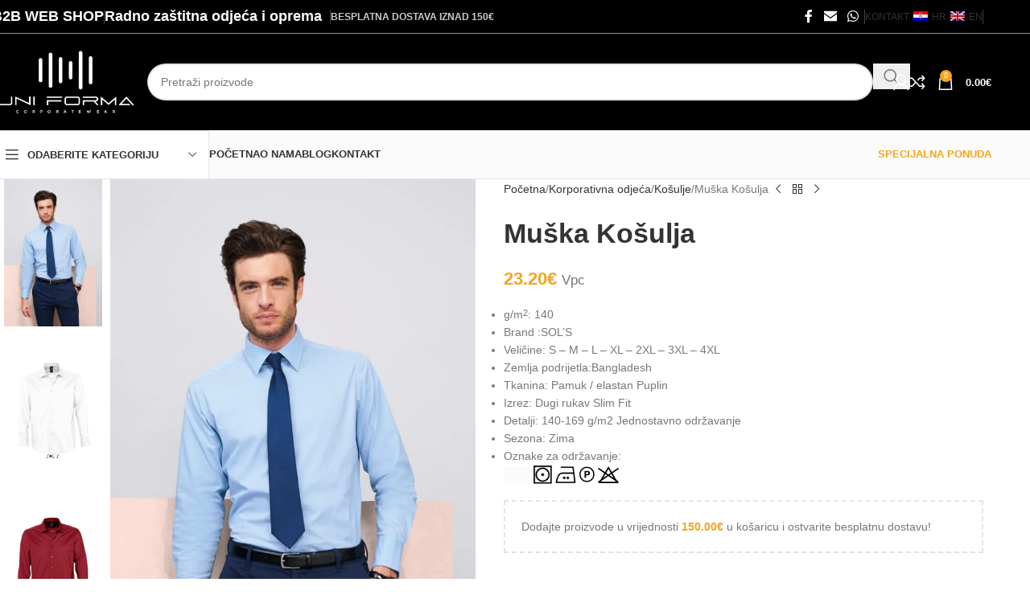

--- FILE ---
content_type: text/html; charset=UTF-8
request_url: https://uni-forma.hr/proizvod/muska-kosulja-15/
body_size: 96702
content:
<!DOCTYPE html><html dir="ltr" lang="hr" prefix="og: https://ogp.me/ns#"><head><script data-no-optimize="1">var litespeed_docref=sessionStorage.getItem("litespeed_docref");litespeed_docref&&(Object.defineProperty(document,"referrer",{get:function(){return litespeed_docref}}),sessionStorage.removeItem("litespeed_docref"));</script> <meta charset="UTF-8"><link rel="profile" href="https://gmpg.org/xfn/11"><link rel="pingback" href="https://uni-forma.hr/xmlrpc.php"><title>Muška Košulja - Uniforma</title><meta name="description" content="g/m2: 140 Brand :SOL&#039;S Veličine: S - M - L - XL - 2XL - 3XL - 4XL Zemlja podrijetla:Bangladesh Tkanina: Pamuk / elastan Puplin Izrez: Dugi rukav Slim Fit Detalji: 140-169 g/m2 Jednostavno održavanje Sezona: Zima Oznake za održavanje:" /><meta name="robots" content="max-image-preview:large" /><link rel="canonical" href="https://uni-forma.hr/proizvod/muska-kosulja-15/" /><meta name="generator" content="All in One SEO (AIOSEO) 4.9.3" /><meta property="og:locale" content="hr_HR" /><meta property="og:site_name" content="Uniforma - Radna odjeća, obuća i oprema" /><meta property="og:type" content="article" /><meta property="og:title" content="Muška Košulja - Uniforma" /><meta property="og:description" content="g/m2: 140 Brand :SOL&#039;S Veličine: S - M - L - XL - 2XL - 3XL - 4XL Zemlja podrijetla:Bangladesh Tkanina: Pamuk / elastan Puplin Izrez: Dugi rukav Slim Fit Detalji: 140-169 g/m2 Jednostavno održavanje Sezona: Zima Oznake za održavanje:" /><meta property="og:url" content="https://uni-forma.hr/proizvod/muska-kosulja-15/" /><meta property="article:published_time" content="2023-06-01T15:58:12+00:00" /><meta property="article:modified_time" content="2023-06-30T07:48:41+00:00" /><meta name="twitter:card" content="summary_large_image" /><meta name="twitter:title" content="Muška Košulja - Uniforma" /><meta name="twitter:description" content="g/m2: 140 Brand :SOL&#039;S Veličine: S - M - L - XL - 2XL - 3XL - 4XL Zemlja podrijetla:Bangladesh Tkanina: Pamuk / elastan Puplin Izrez: Dugi rukav Slim Fit Detalji: 140-169 g/m2 Jednostavno održavanje Sezona: Zima Oznake za održavanje:" /> <script type="application/ld+json" class="aioseo-schema">{"@context":"https:\/\/schema.org","@graph":[{"@type":"BreadcrumbList","@id":"https:\/\/uni-forma.hr\/proizvod\/muska-kosulja-15\/#breadcrumblist","itemListElement":[{"@type":"ListItem","@id":"https:\/\/uni-forma.hr#listItem","position":1,"name":"Home","item":"https:\/\/uni-forma.hr","nextItem":{"@type":"ListItem","@id":"https:\/\/uni-forma.hr\/trgovina\/#listItem","name":"Trgovina"}},{"@type":"ListItem","@id":"https:\/\/uni-forma.hr\/trgovina\/#listItem","position":2,"name":"Trgovina","item":"https:\/\/uni-forma.hr\/trgovina\/","nextItem":{"@type":"ListItem","@id":"https:\/\/uni-forma.hr\/kategorija-proizvoda\/korporativna-odjeca\/#listItem","name":"Korporativna odje\u0107a"},"previousItem":{"@type":"ListItem","@id":"https:\/\/uni-forma.hr#listItem","name":"Home"}},{"@type":"ListItem","@id":"https:\/\/uni-forma.hr\/kategorija-proizvoda\/korporativna-odjeca\/#listItem","position":3,"name":"Korporativna odje\u0107a","item":"https:\/\/uni-forma.hr\/kategorija-proizvoda\/korporativna-odjeca\/","nextItem":{"@type":"ListItem","@id":"https:\/\/uni-forma.hr\/kategorija-proizvoda\/korporativna-odjeca\/kosulje\/#listItem","name":"Ko\u0161ulje"},"previousItem":{"@type":"ListItem","@id":"https:\/\/uni-forma.hr\/trgovina\/#listItem","name":"Trgovina"}},{"@type":"ListItem","@id":"https:\/\/uni-forma.hr\/kategorija-proizvoda\/korporativna-odjeca\/kosulje\/#listItem","position":4,"name":"Ko\u0161ulje","item":"https:\/\/uni-forma.hr\/kategorija-proizvoda\/korporativna-odjeca\/kosulje\/","nextItem":{"@type":"ListItem","@id":"https:\/\/uni-forma.hr\/proizvod\/muska-kosulja-15\/#listItem","name":"Mu\u0161ka Ko\u0161ulja"},"previousItem":{"@type":"ListItem","@id":"https:\/\/uni-forma.hr\/kategorija-proizvoda\/korporativna-odjeca\/#listItem","name":"Korporativna odje\u0107a"}},{"@type":"ListItem","@id":"https:\/\/uni-forma.hr\/proizvod\/muska-kosulja-15\/#listItem","position":5,"name":"Mu\u0161ka Ko\u0161ulja","previousItem":{"@type":"ListItem","@id":"https:\/\/uni-forma.hr\/kategorija-proizvoda\/korporativna-odjeca\/kosulje\/#listItem","name":"Ko\u0161ulje"}}]},{"@type":"ItemPage","@id":"https:\/\/uni-forma.hr\/proizvod\/muska-kosulja-15\/#itempage","url":"https:\/\/uni-forma.hr\/proizvod\/muska-kosulja-15\/","name":"Mu\u0161ka Ko\u0161ulja - Uniforma","description":"g\/m2: 140 Brand :SOL'S Veli\u010dine: S - M - L - XL - 2XL - 3XL - 4XL Zemlja podrijetla:Bangladesh Tkanina: Pamuk \/ elastan Puplin Izrez: Dugi rukav Slim Fit Detalji: 140-169 g\/m2 Jednostavno odr\u017eavanje Sezona: Zima Oznake za odr\u017eavanje:","inLanguage":"hr","isPartOf":{"@id":"https:\/\/uni-forma.hr\/#website"},"breadcrumb":{"@id":"https:\/\/uni-forma.hr\/proizvod\/muska-kosulja-15\/#breadcrumblist"},"image":{"@type":"ImageObject","url":"https:\/\/uni-forma.hr\/wp-content\/uploads\/2023\/06\/so17000-1-1.jpg","@id":"https:\/\/uni-forma.hr\/proizvod\/muska-kosulja-15\/#mainImage","width":854,"height":1280,"caption":"CHEMISE HOMME STRETCH MANCHES LONGUES"},"primaryImageOfPage":{"@id":"https:\/\/uni-forma.hr\/proizvod\/muska-kosulja-15\/#mainImage"},"datePublished":"2023-06-01T17:58:12+02:00","dateModified":"2023-06-30T09:48:41+02:00"},{"@type":"Organization","@id":"https:\/\/uni-forma.hr\/#organization","name":"Uniforma","description":"Radna odje\u0107a, obu\u0107a i oprema","url":"https:\/\/uni-forma.hr\/","telephone":"+38598689003","logo":{"@type":"ImageObject","url":"https:\/\/uni-forma.hr\/wp-content\/uploads\/2023\/03\/logo-crni.png","@id":"https:\/\/uni-forma.hr\/proizvod\/muska-kosulja-15\/#organizationLogo","width":369,"height":53},"image":{"@id":"https:\/\/uni-forma.hr\/proizvod\/muska-kosulja-15\/#organizationLogo"}},{"@type":"WebSite","@id":"https:\/\/uni-forma.hr\/#website","url":"https:\/\/uni-forma.hr\/","name":"Uniforma","description":"Radna odje\u0107a, obu\u0107a i oprema","inLanguage":"hr","publisher":{"@id":"https:\/\/uni-forma.hr\/#organization"}}]}</script> <link rel='dns-prefetch' href='//www.googletagmanager.com' /><link rel='dns-prefetch' href='//fonts.googleapis.com' /><link rel="alternate" type="application/rss+xml" title="Uniforma &raquo; Kanal" href="https://uni-forma.hr/feed/" /><link rel="alternate" type="application/rss+xml" title="Uniforma &raquo; Kanal komentara" href="https://uni-forma.hr/comments/feed/" /><link rel="alternate" type="application/rss+xml" title="Uniforma &raquo; Muška Košulja Kanal komentara" href="https://uni-forma.hr/proizvod/muska-kosulja-15/feed/" /><link rel="alternate" title="oEmbed (JSON)" type="application/json+oembed" href="https://uni-forma.hr/wp-json/oembed/1.0/embed?url=https%3A%2F%2Funi-forma.hr%2Fproizvod%2Fmuska-kosulja-15%2F" /><link rel="alternate" title="oEmbed (XML)" type="text/xml+oembed" href="https://uni-forma.hr/wp-json/oembed/1.0/embed?url=https%3A%2F%2Funi-forma.hr%2Fproizvod%2Fmuska-kosulja-15%2F&#038;format=xml" /><style id='wp-img-auto-sizes-contain-inline-css' type='text/css'>img:is([sizes=auto i],[sizes^="auto," i]){contain-intrinsic-size:3000px 1500px}
/*# sourceURL=wp-img-auto-sizes-contain-inline-css */</style><style id="litespeed-ccss">ul{box-sizing:border-box}.entry-content{counter-reset:footnotes}:root{--wp--preset--font-size--normal:16px;--wp--preset--font-size--huge:42px}.aligncenter{clear:both}.screen-reader-text{border:0;clip-path:inset(50%);height:1px;margin:-1px;overflow:hidden;padding:0;position:absolute;width:1px;word-wrap:normal!important}html :where(img[class*=wp-image-]){height:auto;max-width:100%}:where(figure){margin:0 0 1em}:root{--wp--preset--aspect-ratio--square:1;--wp--preset--aspect-ratio--4-3:4/3;--wp--preset--aspect-ratio--3-4:3/4;--wp--preset--aspect-ratio--3-2:3/2;--wp--preset--aspect-ratio--2-3:2/3;--wp--preset--aspect-ratio--16-9:16/9;--wp--preset--aspect-ratio--9-16:9/16;--wp--preset--color--black:#000000;--wp--preset--color--cyan-bluish-gray:#abb8c3;--wp--preset--color--white:#ffffff;--wp--preset--color--pale-pink:#f78da7;--wp--preset--color--vivid-red:#cf2e2e;--wp--preset--color--luminous-vivid-orange:#ff6900;--wp--preset--color--luminous-vivid-amber:#fcb900;--wp--preset--color--light-green-cyan:#7bdcb5;--wp--preset--color--vivid-green-cyan:#00d084;--wp--preset--color--pale-cyan-blue:#8ed1fc;--wp--preset--color--vivid-cyan-blue:#0693e3;--wp--preset--color--vivid-purple:#9b51e0;--wp--preset--gradient--vivid-cyan-blue-to-vivid-purple:linear-gradient(135deg,rgba(6,147,227,1) 0%,rgb(155,81,224) 100%);--wp--preset--gradient--light-green-cyan-to-vivid-green-cyan:linear-gradient(135deg,rgb(122,220,180) 0%,rgb(0,208,130) 100%);--wp--preset--gradient--luminous-vivid-amber-to-luminous-vivid-orange:linear-gradient(135deg,rgba(252,185,0,1) 0%,rgba(255,105,0,1) 100%);--wp--preset--gradient--luminous-vivid-orange-to-vivid-red:linear-gradient(135deg,rgba(255,105,0,1) 0%,rgb(207,46,46) 100%);--wp--preset--gradient--very-light-gray-to-cyan-bluish-gray:linear-gradient(135deg,rgb(238,238,238) 0%,rgb(169,184,195) 100%);--wp--preset--gradient--cool-to-warm-spectrum:linear-gradient(135deg,rgb(74,234,220) 0%,rgb(151,120,209) 20%,rgb(207,42,186) 40%,rgb(238,44,130) 60%,rgb(251,105,98) 80%,rgb(254,248,76) 100%);--wp--preset--gradient--blush-light-purple:linear-gradient(135deg,rgb(255,206,236) 0%,rgb(152,150,240) 100%);--wp--preset--gradient--blush-bordeaux:linear-gradient(135deg,rgb(254,205,165) 0%,rgb(254,45,45) 50%,rgb(107,0,62) 100%);--wp--preset--gradient--luminous-dusk:linear-gradient(135deg,rgb(255,203,112) 0%,rgb(199,81,192) 50%,rgb(65,88,208) 100%);--wp--preset--gradient--pale-ocean:linear-gradient(135deg,rgb(255,245,203) 0%,rgb(182,227,212) 50%,rgb(51,167,181) 100%);--wp--preset--gradient--electric-grass:linear-gradient(135deg,rgb(202,248,128) 0%,rgb(113,206,126) 100%);--wp--preset--gradient--midnight:linear-gradient(135deg,rgb(2,3,129) 0%,rgb(40,116,252) 100%);--wp--preset--font-size--small:13px;--wp--preset--font-size--medium:20px;--wp--preset--font-size--large:36px;--wp--preset--font-size--x-large:42px;--wp--preset--spacing--20:0.44rem;--wp--preset--spacing--30:0.67rem;--wp--preset--spacing--40:1rem;--wp--preset--spacing--50:1.5rem;--wp--preset--spacing--60:2.25rem;--wp--preset--spacing--70:3.38rem;--wp--preset--spacing--80:5.06rem;--wp--preset--shadow--natural:6px 6px 9px rgba(0, 0, 0, 0.2);--wp--preset--shadow--deep:12px 12px 50px rgba(0, 0, 0, 0.4);--wp--preset--shadow--sharp:6px 6px 0px rgba(0, 0, 0, 0.2);--wp--preset--shadow--outlined:6px 6px 0px -3px rgba(255, 255, 255, 1), 6px 6px rgba(0, 0, 0, 1);--wp--preset--shadow--crisp:6px 6px 0px rgba(0, 0, 0, 1)}:where(body){margin:0}body{padding-top:0;padding-right:0;padding-bottom:0;padding-left:0}a:where(:not(.wp-element-button)){text-decoration:none}body{--sr-7-css-loaded:1}.woocommerce form .form-row .required{visibility:visible}.menu-item-object-language_switcher .trp-flag-image{display:inline-block;margin:-1px 5px;vertical-align:baseline;padding:0;border:0;border-radius:0}:root{--direction-multiplier:1}.screen-reader-text{height:1px;margin:-1px;overflow:hidden;padding:0;position:absolute;top:-10000em;width:1px;clip:rect(0,0,0,0);border:0}.elementor *,.elementor :after,.elementor :before{box-sizing:border-box}.elementor a{box-shadow:none;text-decoration:none}.elementor img{border:none;border-radius:0;box-shadow:none;height:auto;max-width:100%}.elementor .elementor-background-overlay{inset:0;position:absolute}.elementor-element{--flex-direction:initial;--flex-wrap:initial;--justify-content:initial;--align-items:initial;--align-content:initial;--gap:initial;--flex-basis:initial;--flex-grow:initial;--flex-shrink:initial;--order:initial;--align-self:initial;align-self:var(--align-self);flex-basis:var(--flex-basis);flex-grow:var(--flex-grow);flex-shrink:var(--flex-shrink);order:var(--order)}.elementor-element:where(.e-con-full,.elementor-widget){align-content:var(--align-content);align-items:var(--align-items);flex-direction:var(--flex-direction);flex-wrap:var(--flex-wrap);gap:var(--row-gap) var(--column-gap);justify-content:var(--justify-content)}:root{--page-title-display:block}h1.entry-title{display:var(--page-title-display)}.elementor-section{position:relative}.elementor-section .elementor-container{display:flex;margin-left:auto;margin-right:auto;position:relative}@media (max-width:1024px){.elementor-section .elementor-container{flex-wrap:wrap}}.elementor-section.elementor-section-boxed>.elementor-container{max-width:1140px}.elementor-widget-wrap{align-content:flex-start;flex-wrap:wrap;position:relative;width:100%}.elementor:not(.elementor-bc-flex-widget) .elementor-widget-wrap{display:flex}.elementor-widget-wrap>.elementor-element{width:100%}.elementor-widget{position:relative}.elementor-widget:not(:last-child){margin-bottom:var(--kit-widget-spacing,20px)}.elementor-column{display:flex;min-height:1px;position:relative}.elementor-column-gap-default>.elementor-column>.elementor-element-populated{padding:10px}.elementor-column-gap-extended>.elementor-column>.elementor-element-populated{padding:15px}@media (min-width:768px){.elementor-column.elementor-col-25{width:25%}.elementor-column.elementor-col-33{width:33.333%}.elementor-column.elementor-col-50{width:50%}.elementor-column.elementor-col-100{width:100%}}@media (max-width:767px){.elementor-column{width:100%}}@media (prefers-reduced-motion:no-preference){html{scroll-behavior:smooth}}@media (max-width:767px){.elementor .elementor-hidden-phone{display:none}}.elementor-kit-7{--e-global-color-primary:#6EC1E4;--e-global-color-secondary:#54595F;--e-global-color-text:#7A7A7A;--e-global-color-accent:#61CE70;--e-global-typography-primary-font-family:"Roboto";--e-global-typography-primary-font-weight:600;--e-global-typography-secondary-font-family:"Roboto Slab";--e-global-typography-secondary-font-weight:400;--e-global-typography-text-font-family:"Roboto";--e-global-typography-text-font-weight:400;--e-global-typography-accent-font-family:"Roboto";--e-global-typography-accent-font-weight:500}.elementor-section.elementor-section-boxed>.elementor-container{max-width:1140px}.elementor-widget:not(:last-child){margin-block-end:20px}.elementor-element{--widgets-spacing:20px 20px;--widgets-spacing-row:20px;--widgets-spacing-column:20px}h1.entry-title{display:var(--page-title-display)}@media (max-width:1024px){.elementor-section.elementor-section-boxed>.elementor-container{max-width:1024px}}@media (max-width:767px){.elementor-section.elementor-section-boxed>.elementor-container{max-width:767px}}:root{--wd-text-line-height:1.6;--wd-brd-radius:.001px;--wd-form-height:42px;--wd-form-color:inherit;--wd-form-placeholder-color:inherit;--wd-form-bg:transparent;--wd-form-brd-color:rgba(0,0,0,0.1);--wd-form-brd-color-focus:rgba(0,0,0,0.15);--wd-form-chevron:url([data-uri]);--wd-main-bgcolor:#fff;--wd-scroll-w:.001px;--wd-admin-bar-h:.001px;--wd-block-spacing:20px;--wd-header-banner-mt:.001px;--wd-sticky-nav-w:.001px;--color-white:#fff;--color-gray-100:#f7f7f7;--color-gray-200:#f1f1f1;--color-gray-300:#bbb;--color-gray-400:#a5a5a5;--color-gray-500:#767676;--color-gray-600:#666;--color-gray-700:#555;--color-gray-800:#333;--color-gray-900:#242424;--bgcolor-black-rgb:0,0,0;--bgcolor-white-rgb:255,255,255;--bgcolor-white:#fff;--bgcolor-gray-100:#f7f7f7;--bgcolor-gray-200:#f7f7f7;--bgcolor-gray-300:#f1f1f1;--bgcolor-gray-400:rgba(187,187,187,0.4);--brdcolor-gray-200:rgba(0,0,0,0.075);--brdcolor-gray-300:rgba(0,0,0,0.105);--brdcolor-gray-400:rgba(0,0,0,0.12);--brdcolor-gray-500:rgba(0,0,0,0.2);--wd-start:start;--wd-end:end;--wd-center:center;--wd-stretch:stretch}html,body,div,span,h1,h2,h4,h6,p,a,img,small,strong,u,ul,li,form,label,table,tbody,thead,tr,th,td,figure,footer,header,nav,section{margin:0;padding:0;border:0;vertical-align:baseline;font:inherit;font-size:100%}*,*:before,*:after{-webkit-box-sizing:border-box;-moz-box-sizing:border-box;box-sizing:border-box}html{line-height:1;-webkit-text-size-adjust:100%;font-family:sans-serif;overflow-x:hidden;overflow-y:scroll;font-size:var(--wd-text-font-size)}ul{list-style:none}a img{border:none}figure,footer,header,main,nav,section{display:block}a,button,input{touch-action:manipulation}button,input,select,textarea{margin:0;color:inherit;font:inherit}button{overflow:visible}button,input[type="submit"]{-webkit-appearance:button}button::-moz-focus-inner,input::-moz-focus-inner{padding:0;border:0;padding:0;border:0}body{margin:0;background-color:#fff;color:var(--wd-text-color);text-rendering:optimizeLegibility;font-weight:var(--wd-text-font-weight);font-style:var(--wd-text-font-style);font-size:var(--wd-text-font-size);font-family:var(--wd-text-font);-webkit-font-smoothing:antialiased;-moz-osx-font-smoothing:grayscale;line-height:var(--wd-text-line-height)}@supports (overflow:clip){body{overflow-x:clip}}:is(body){height:auto}p{margin-bottom:var(--wd-tags-mb,20px)}a{color:var(--wd-link-color);text-decoration:none}:is(h1,h2,h3,h4,h5,h6,.title) a{color:inherit}label{display:block;margin-bottom:5px;color:var(--wd-title-color);vertical-align:middle;font-weight:400}.required{border:none;color:#E01020;font-size:16px;line-height:1}strong{font-weight:600}small{font-size:80%}img{max-width:100%;height:auto;border:0;vertical-align:middle}h1{font-size:28px}h2{font-size:24px}h4{font-size:18px}h6{font-size:12px}h1,h2,h4,h6,.title{display:block;margin-bottom:var(--wd-tags-mb,20px);color:var(--wd-title-color);text-transform:var(--wd-title-transform);font-weight:var(--wd-title-font-weight);font-style:var(--wd-title-font-style);font-family:var(--wd-title-font);line-height:1.4}.wd-entities-title{display:block;color:var(--wd-entities-title-color);word-wrap:break-word;font-weight:var(--wd-entities-title-font-weight);font-style:var(--wd-entities-title-font-style);font-family:var(--wd-entities-title-font);text-transform:var(--wd-entities-title-transform);line-height:1.4}:is(ul,ol){margin-bottom:var(--list-mb);padding-left:var(--li-pl);--list-mb:20px;--li-mb:10px;--li-pl:17px}:is(ul,ol) li{margin-bottom:var(--li-mb)}:is(ul,ol) li:last-child{margin-bottom:0}li>:is(ul,ol){margin-top:var(--li-mb);margin-bottom:0}ul{list-style:disc}.wd-sub-menu ul{list-style:none;--li-pl:0}.wd-sub-menu ul{--list-mb:0;--li-mb:0}.text-center{--content-align:center;--wd-align:center;--text-align:center;text-align:var(--text-align)}.text-right{--text-align:right;text-align:var(--text-align);--content-align:flex-end;--wd-align:flex-end}.text-left{--text-align:left;text-align:var(--text-align);--content-align:flex-start;--wd-align:flex-start}[class*="color-scheme-light"]{--color-white:#000;--color-gray-100:rgba(255,255,255,0.1);--color-gray-200:rgba(255,255,255,0.2);--color-gray-300:rgba(255,255,255,0.5);--color-gray-400:rgba(255,255,255,0.6);--color-gray-500:rgba(255,255,255,0.7);--color-gray-600:rgba(255,255,255,0.8);--color-gray-700:rgba(255,255,255,0.9);--color-gray-800:#fff;--color-gray-900:#fff;--bgcolor-black-rgb:255,255,255;--bgcolor-white-rgb:0,0,0;--bgcolor-white:#0f0f0f;--bgcolor-gray-100:#0a0a0a;--bgcolor-gray-200:#121212;--bgcolor-gray-300:#141414;--bgcolor-gray-400:#171717;--brdcolor-gray-200:rgba(255,255,255,0.1);--brdcolor-gray-300:rgba(255,255,255,0.15);--brdcolor-gray-400:rgba(255,255,255,0.25);--brdcolor-gray-500:rgba(255,255,255,0.3);--wd-text-color:rgba(255,255,255,0.8);--wd-title-color:#fff;--wd-widget-title-color:var(--wd-title-color);--wd-entities-title-color:#fff;--wd-entities-title-color-hover:rgba(255,255,255,0.8);--wd-link-color:rgba(255,255,255,0.9);--wd-link-color-hover:#fff;--wd-form-brd-color:rgba(255,255,255,0.2);--wd-form-brd-color-focus:rgba(255,255,255,0.3);--wd-form-placeholder-color:rgba(255,255,255,0.6);--wd-form-chevron:url([data-uri]);--wd-main-bgcolor:#1a1a1a;color:var(--wd-text-color)}.color-scheme-dark{--color-white:#fff;--color-gray-100:#f7f7f7;--color-gray-200:#f1f1f1;--color-gray-300:#bbb;--color-gray-400:#a5a5a5;--color-gray-500:#767676;--color-gray-600:#666;--color-gray-700:#555;--color-gray-800:#333;--color-gray-900:#242424;--bgcolor-black-rgb:0,0,0;--bgcolor-white-rgb:255,255,255;--bgcolor-white:#fff;--bgcolor-gray-100:#f7f7f7;--bgcolor-gray-200:#f7f7f7;--bgcolor-gray-300:#f1f1f1;--bgcolor-gray-400:rgba(187,187,187,0.4);--brdcolor-gray-200:rgba(0,0,0,0.075);--brdcolor-gray-300:rgba(0,0,0,0.105);--brdcolor-gray-400:rgba(0,0,0,0.12);--brdcolor-gray-500:rgba(0,0,0,0.2);--wd-text-color:#767676;--wd-title-color:#242424;--wd-entities-title-color:#333;--wd-entities-title-color-hover:rgba(51,51,51,0.65);--wd-link-color:#333;--wd-link-color-hover:#242424;--wd-form-brd-color:rgba(0,0,0,0.1);--wd-form-brd-color-focus:rgba(0,0,0,0.15);--wd-form-placeholder-color:#767676;color:var(--wd-text-color)}.wd-fill{position:absolute;inset:0}.wd-hide{display:none!important}.wd-set-mb{--wd-mb:15px}.wd-set-mb>*{margin-bottom:var(--wd-mb)}.reset-last-child>*:last-child{margin-bottom:0}.clear{clear:both;width:100%}@keyframes wd-fadeIn{from{opacity:0}to{opacity:1}}table{margin-bottom:35px;width:100%;border-spacing:0;border-collapse:collapse;line-height:1.4}table th{padding:15px 10px;border-bottom:2px solid var(--brdcolor-gray-200);color:var(--wd-title-color);text-transform:uppercase;font-size:16px;font-weight:var(--wd-title-font-weight);font-style:var(--wd-title-font-style);font-family:var(--wd-title-font);vertical-align:middle;text-align:start}table td{padding:15px 12px;border-bottom:1px solid var(--brdcolor-gray-300);vertical-align:middle;text-align:start}table :is(tbody,tfoot) th{border-bottom:1px solid var(--brdcolor-gray-300);text-transform:none;font-size:inherit}.responsive-table{overflow-x:auto;margin-bottom:35px}.responsive-table table{margin-bottom:0}input[type="email"],input[type="text"],input[type="password"],:root textarea,:root select{-webkit-appearance:none;-moz-appearance:none;appearance:none}input[type="email"],input[type="text"],input[type="password"],:root textarea,:root select{padding:0 15px;max-width:100%;width:100%;height:var(--wd-form-height);border:var(--wd-form-brd-width) solid var(--wd-form-brd-color);border-radius:var(--wd-form-brd-radius);background-color:var(--wd-form-bg);box-shadow:none;color:var(--wd-form-color);vertical-align:middle;font-size:14px}::-webkit-input-placeholder{color:var(--wd-form-placeholder-color)}::-moz-placeholder{color:var(--wd-form-placeholder-color)}:-moz-placeholder{color:var(--wd-form-placeholder-color)}input[type="checkbox"]{box-sizing:border-box;margin-top:0;padding:0;vertical-align:middle;margin-inline-end:5px}:root textarea{overflow:auto;padding:10px 15px;min-height:190px;resize:vertical}:root select{padding-right:30px;background-image:var(--wd-form-chevron);background-position:right 10px top 50%;background-size:auto 18px;background-repeat:no-repeat}:root select option{background-color:var(--bgcolor-white)}input:-webkit-autofill{border-color:var(--wd-form-brd-color);-webkit-box-shadow:0 0 0 1000px var(--wd-form-bg) inset;-webkit-text-fill-color:var(--wd-form-color)}:is(.btn,.button,button,[type=submit],[type=button]){position:relative;display:inline-flex;align-items:center;justify-content:center;gap:5px;outline:none;border-radius:var(--btn-brd-radius,0);vertical-align:middle;text-align:center;text-decoration:none;text-shadow:none;line-height:1.2;color:var(--btn-color,#3E3E3E);border:var(--btn-brd-width,0) var(--btn-brd-style,solid) var(--btn-brd-color,#E9E9E9);background-color:var(--btn-bgcolor,#F3F3F3);box-shadow:var(--btn-box-shadow,unset);text-transform:var(--btn-transform,uppercase);font-weight:var(--btn-font-weight,600);font-family:var(--btn-font-family,inherit);font-style:var(--btn-font-style,unset);padding:var(--btn-padding,5px 20px);min-height:var(--btn-height,42px);font-size:var(--btn-font-size,13px)}[class*="wd-grid"]{--wd-col:var(--wd-col-lg);--wd-gap:var(--wd-gap-lg);--wd-col-lg:1;--wd-gap-lg:20px}.wd-grid-g{display:grid;grid-template-columns:repeat(var(--wd-col),minmax(0,1fr));gap:var(--wd-gap)}.wd-grid-col{grid-column:auto/span var(--wd-col)}[class*="wd-grid-f"]{display:flex;flex-wrap:wrap;gap:var(--wd-gap)}.wd-scroll-content{overflow:hidden;overflow-y:auto;-webkit-overflow-scrolling:touch;max-height:var(--wd-scroll-h,50vh)}@-moz-document url-prefix(){.wd-scroll-content{scrollbar-width:thin}}.wd-dropdown{--wd-align:var(--wd-start);position:absolute;top:100%;left:0;z-index:380;margin-top:15px;margin-right:0;margin-left:calc(var(--nav-gap, .001px)/2*-1);background-color:var(--bgcolor-white);background-position:bottom right;background-clip:border-box;background-repeat:no-repeat;box-shadow:0 0 3px rgb(0 0 0/.15);text-align:var(--wd-align);border-radius:var(--wd-brd-radius);visibility:hidden;opacity:0;transform:translateY(15px) translateZ(0)}.wd-dropdown:after{content:"";position:absolute;inset-inline:0;bottom:100%;height:15px}.wd-dropdown-menu{min-height:min(var(--wd-dropdown-height, unset),var(--wd-content-h, var(--wd-dropdown-height, unset)));width:var(--wd-dropdown-width);background-image:var(--wd-dropdown-bg-img)}.wd-dropdown-menu .wd-dropdown-inner{overflow:inherit;height:min(var(--wd-dropdown-height, unset),var(--wd-content-h))}.wd-dropdown-menu.wd-scroll>.wd-scroll-content{max-height:none;border-radius:inherit}.wd-dropdown-menu.wd-design-sized:not(.wd-scroll),.wd-dropdown-menu.wd-design-sized.wd-scroll .wd-dropdown-inner{padding:var(--wd-dropdown-padding,30px)}.wd-dropdown-menu.wd-design-sized:not(.wd-scroll)>.container,.wd-dropdown-menu.wd-design-sized.wd-scroll .wd-dropdown-inner>.container{padding:0;max-width:none}.wd-side-hidden{--wd-side-hidden-w:340px;position:fixed;inset-block:var(--wd-admin-bar-h)0;z-index:500;overflow:hidden;overflow-y:auto;-webkit-overflow-scrolling:touch;width:min(var(--wd-side-hidden-w),100vw);background-color:var(--bgcolor-white)}.wd-side-hidden.wd-left{right:auto;left:0;transform:translate3d(-100%,0,0)}.wd-side-hidden.wd-right{right:0;left:auto;transform:translate3d(100%,0,0)}.wd-sub-menu{--sub-menu-color:#838383;--sub-menu-color-hover:var(--wd-primary-color);--li-pl:0;--list-mb:0;--li-mb:0;list-style:none}.wd-sub-menu li{position:relative}.wd-sub-menu li>a{position:relative;display:flex;align-items:center;padding-top:8px;padding-bottom:8px;color:var(--sub-menu-color);font-size:14px;line-height:1.3}[class*="color-scheme-light"] .wd-sub-menu{--sub-menu-color:rgba(255,255,255,0.6);--sub-menu-color-hover:#fff}.wd-sub-accented>li>a{--sub-menu-color:#333;--sub-menu-color-hover:var(--wd-primary-color);text-transform:uppercase;font-weight:600}[class*="color-scheme-light"] .wd-sub-accented>li>a{--sub-menu-color:#fff;--sub-menu-color-hover:rgba(255,255,255,0.6)}.wd-nav{--list-mb:0;--li-mb:0;--li-pl:0;--nav-gap:20px;display:inline-flex;flex-wrap:wrap;justify-content:var(--text-align,var(--wd-align));text-align:left;gap:1px var(--nav-gap);list-style:none}.wd-nav>li{position:relative}.wd-nav>li>a{position:relative;display:flex;align-items:center;flex-direction:row;text-transform:uppercase;font-weight:600;font-size:13px;line-height:1.2}.wd-nav>li:is(.wd-has-children,.menu-item-has-children)>a:after{margin-left:4px;font-weight:400;font-style:normal;font-size:clamp(6px,50%,18px);order:3;content:"";font-family:"woodmart-font"}.wd-nav li.color-primary{--nav-color:var(--wd-primary-color);--nav-color-hover:var(--wd-primary-color);--nav-color-active:var(--wd-primary-color)}.wd-nav[class*="wd-style-"]{--nav-color:#333;--nav-color-hover:rgba(51,51,51,0.7);--nav-color-active:rgba(51,51,51,0.7);--nav-chevron-color:rgba(82, 82, 82, .45)}.wd-nav[class*="wd-style-"]>li>a{color:var(--nav-color)}.wd-nav[class*="wd-style-"]>li:is(.current-menu-item,.wd-active,.active)>a{color:var(--nav-color-active)}:is(.color-scheme-light,.whb-color-light) .wd-nav[class*="wd-style-"]{--nav-color:#fff;--nav-color-hover:rgba(255,255,255,0.8);--nav-color-active:rgba(255,255,255,0.8);--nav-chevron-color:rgba(255,255,255,0.6)}.wd-nav.wd-style-default{--nav-color-hover:var(--wd-primary-color);--nav-color-active:var(--wd-primary-color)}.wd-nav:is(.wd-style-bordered,.wd-style-separated)>li{display:flex;flex-direction:row}.wd-nav:is(.wd-style-bordered,.wd-style-separated)>li:not(:last-child):after{content:"";position:relative;inset-inline-end:calc((var(--nav-gap)/2)*-1);border-right:1px solid rgb(0 0 0/.105)}:is(.color-scheme-light,.whb-color-light) .wd-nav:is(.wd-style-bordered,.wd-style-separated)>li:not(:last-child):after{border-color:rgb(255 255 255/.25)}.wd-nav.wd-style-separated>li{align-items:center}.wd-nav.wd-style-bordered>li{align-items:stretch}.wd-nav[class*="wd-style-underline"] .nav-link-text{position:relative;display:inline-block;padding-block:1px;line-height:1.2}.wd-nav[class*="wd-style-underline"] .nav-link-text:after{content:"";position:absolute;top:100%;left:0;width:0;height:2px;background-color:var(--wd-primary-color)}.wd-nav[class*="wd-style-underline"]>li:is(:hover,.current-menu-item,.wd-active,.active)>a .nav-link-text:after{width:100%}.wd-close-side{position:fixed;background-color:rgb(0 0 0/.7);opacity:0;z-index:400}[class*="screen-reader"]{position:absolute!important;clip:rect(1px,1px,1px,1px);transform:scale(0)}.wd-breadcrumbs>:is(span,a):last-child{font-weight:600;color:var(--wd-bcrumb-color-active)}.wd-breadcrumbs .wd-delimiter{margin-inline:8px;color:var(--wd-bcrumb-delim-color)}.wd-breadcrumbs .wd-delimiter:after{content:"/"}:is(.wd-breadcrumbs,.yoast-breadcrumb){--wd-link-color:var(--color-gray-500);--wd-link-color-hover:var(--color-gray-700);--wd-bcrumb-color-active:var(--color-gray-900)}.wd-action-btn{display:inline-flex;vertical-align:middle}.wd-action-btn>a{display:inline-flex;align-items:center;justify-content:center;color:var(--wd-action-color,var(--color-gray-800))}.wd-action-btn>a:before{font-size:var(--wd-action-icon-size,1.1em);font-family:"woodmart-font"}.wd-action-btn>a:after{position:absolute;top:calc(50% - .5em);left:0;opacity:0;font-size:var(--wd-action-icon-size,1.1em);content:"";display:inline-block;width:1em;height:1em;border:1px solid #fff0;border-left-color:var(--color-gray-900);border-radius:50%;vertical-align:middle;animation:wd-rotate 450ms infinite linear var(--wd-anim-state,paused)}.wd-action-btn.wd-style-text>a{position:relative;font-weight:600;line-height:1}.wd-action-btn.wd-style-text>a:before{margin-inline-end:.3em;font-weight:400}.wd-cross-icon>a:before{content:""}.wd-heading{display:flex;flex:0 0 auto;align-items:center;justify-content:flex-end;gap:10px;padding:20px 15px;border-bottom:1px solid var(--brdcolor-gray-300)}.wd-heading .title{flex:1 1 auto;margin-bottom:0;font-size:130%}.wd-heading .wd-action-btn{flex:0 0 auto}.wd-heading .wd-action-btn.wd-style-text>a{height:25px}:is(.widget,.wd-widget,div[class^="vc_wp"]){line-height:1.4;--wd-link-color:var(--color-gray-500);--wd-link-color-hover:var(--color-gray-800)}.widget{margin-bottom:30px;padding-bottom:30px;border-bottom:1px solid var(--brdcolor-gray-300)}.widget:last-child{margin-bottom:0;padding-bottom:0;border-bottom:none}:is(.wd-entry-content,.entry-content,.is-layout-flow,.is-layout-constrained,.is-layout-constrained>.wp-block-group__inner-container)>*{margin-block:0 var(--wd-block-spacing)}:is(.wd-entry-content,.entry-content,.is-layout-flow,.is-layout-constrained,.is-layout-constrained>.wp-block-group__inner-container)>*:last-child{margin-bottom:0}.aligncenter{display:block;clear:both;margin:0 auto 20px auto}.wd-page-wrapper{position:relative;background-color:var(--wd-main-bgcolor)}body:not([class*="wrapper-boxed"]){background-color:var(--wd-main-bgcolor)}.wd-page-content{min-height:50vh;background-color:var(--wd-main-bgcolor)}.container{width:100%;max-width:var(--wd-container-w);padding-inline:15px;margin-inline:auto}.wd-content-layout{padding-block:40px}:where(.wd-content-layout>div){grid-column:auto/span var(--wd-col)}.searchform[class*="wd-style-with-bg"] .searchsubmit{--btn-color:#fff;--btn-bgcolor:var(--wd-primary-color)}.searchform.wd-style-with-bg .searchsubmit{border-start-end-radius:var(--wd-form-brd-radius);border-end-end-radius:var(--wd-form-brd-radius)}.wd-image{border-radius:var(--wd-brd-radius)}.wd-image img{border-radius:var(--wd-brd-radius)}@media (min-width:1025px){.wd-hide-lg{display:none!important}.wd-scroll{--scrollbar-track-bg:rgba(0,0,0,0.05);--scrollbar-thumb-bg:rgba(0,0,0,0.12)}.wd-scroll ::-webkit-scrollbar{width:5px}.wd-scroll ::-webkit-scrollbar-track{background-color:var(--scrollbar-track-bg)}.wd-scroll ::-webkit-scrollbar-thumb{background-color:var(--scrollbar-thumb-bg)}}@media (max-width:1024px){@supports not (overflow:clip){body{overflow:hidden}}.wd-hide-md{display:none!important}[class*="wd-grid"]{--wd-col:var(--wd-col-md);--wd-gap:var(--wd-gap-md);--wd-col-md:var(--wd-col-lg);--wd-gap-md:var(--wd-gap-lg)}.wd-side-hidden{--wd-side-hidden-w:min(300px, 80vw)}.wd-close-side{top:-150px}}@media (max-width:768.98px){[class*="wd-grid"]{--wd-col:var(--wd-col-sm);--wd-gap:var(--wd-gap-sm);--wd-col-sm:var(--wd-col-md);--wd-gap-sm:var(--wd-gap-md)}}@media (max-width:576px){[class*="wd-grid"]{--wd-col:var(--wd-col-xs);--wd-gap:var(--wd-gap-xs);--wd-col-xs:var(--wd-col-sm);--wd-gap-xs:var(--wd-gap-sm)}}.wd-fontsize-l{font-size:22px}.color-primary{color:var(--wd-primary-color)}:is(.wd-entry-content,.entry-content)>.elementor{margin-bottom:0}.elementor-column-gap-default{--wd-el-column-gap:20px}.elementor-column-gap-extended{--wd-el-column-gap:30px}.elementor-section.wd-negative-gap>.elementor-container{margin-left:calc(var(--wd-el-column-gap)/2*-1);margin-right:calc(var(--wd-el-column-gap)/2*-1)}.elementor-section-boxed.wd-negative-gap .elementor-container{max-width:none}[class*="wd-section-stretch"]{position:relative;min-width:calc(100vw - var(--wd-scroll-w) - var(--wd-sticky-nav-w));width:calc(100vw - var(--wd-scroll-w) - var(--wd-sticky-nav-w));left:calc(50% - 50vw + var(--wd-scroll-w)/2 + var(--wd-sticky-nav-w)/2)}[class*="wd-section-stretch"].wd-negative-gap{--padding-left:15px;--padding-right:15px}[class*="wd-section-stretch"].wd-negative-gap:where(.elementor-section){padding-inline:15px}.elementor-section.wd-section-stretch>.elementor-container{max-width:calc(var(--wd-container-w) - 30px + var(--wd-el-column-gap, .0001px))}@media (prefers-reduced-motion:no-preference){html{scroll-behavior:auto}}.elementor-widget-text-editor:has(.elementor-widget-container){display:flex}.elementor-widget-text-editor .elementor-widget-container{width:100%;columns:inherit;column-gap:inherit}.elementor-widget-text-editor.text-left{justify-content:flex-start}.elementor-widget-text-editor>*>*:last-child{margin-bottom:0}.woocommerce-breadcrumb{display:inline-flex;align-items:center;flex-wrap:wrap}.amount{color:var(--wd-primary-color);font-weight:600}.price{color:var(--wd-primary-color)}.price .amount{font-size:inherit}.woocommerce-price-suffix{color:var(--color-gray-500)}.woocommerce-notices-wrapper:empty{display:none}:is(.blockOverlay,.wd-loader-overlay):after{position:absolute;top:calc(50% - 13px);left:calc(50% - 13px);content:"";display:inline-block;width:26px;height:26px;border:1px solid #fff0;border-left-color:var(--color-gray-900);border-radius:50%;vertical-align:middle;animation:wd-rotate 450ms infinite linear var(--wd-anim-state,paused);--wd-anim-state:running}.wd-loader-overlay{z-index:340;border-radius:inherit;animation:wd-fadeIn .6s ease both;background-color:rgba(var(--bgcolor-white-rgb),.6);border-radius:var(--wd-brd-radius)}.wd-loader-overlay:not(.wd-loading){display:none}form.cart>*{flex:1 1 100%}.woocommerce-product-details__short-description{margin-bottom:20px}.woocommerce-product-details__short-description>*:last-child{margin-bottom:0}.wd-free-progress-bar{--wd-progress-height:10px}.wd-free-progress-bar .progress-bar{margin-top:10px;background-image:linear-gradient(135deg,rgb(255 255 255/.2) 25%,transparent 25%,transparent 50%,rgb(255 255 255/.2) 50%,rgb(255 255 255/.2) 75%,transparent 75%,transparent);background-size:15px 15px}.wd-free-progress-bar.wd-progress-hide .progress-area{display:none}.wd-shipping-progress-bar.wd-style-bordered .wd-free-progress-bar{padding:20px;border:2px dashed var(--brdcolor-gray-300);border-radius:var(--wd-brd-radius)}.wd-builder-off .wd-shipping-progress-bar{margin-bottom:20px}.wd-progress-bar :is(.progress-area,.progress-bar){height:var(--wd-progress-height,7px);border-radius:var(--wd-brd-radius)}.wd-progress-bar .progress-area{width:100%;background-color:rgba(var(--bgcolor-black-rgb),.06)}.wd-progress-bar .progress-bar{background-color:var(--wd-primary-color)}.product_title{font-size:34px;line-height:1.2;--page-title-display:block}@media (max-width:1024px){.woocommerce-breadcrumb .wd-last-link{--wd-link-color:var(--color-gray-900);font-weight:600}.woocommerce-breadcrumb .wd-last-link~span{display:none}.product_title{font-size:24px}}@media (max-width:768.98px){.product_title{font-size:20px}}.shop_attributes{margin-bottom:0;overflow:hidden;--wd-attr-v-gap:30px;--wd-attr-h-gap:30px;--wd-attr-col:1;--wd-attr-brd-width:1px;--wd-attr-brd-style:solid;--wd-attr-brd-color:var(--brdcolor-gray-300);--wd-attr-img-width:24px}.shop_attributes tbody{display:grid;grid-template-columns:repeat(var(--wd-attr-col),1fr);margin-bottom:calc(-1*(var(--wd-attr-v-gap) + var(--wd-attr-brd-width)));column-gap:var(--wd-attr-h-gap)}.shop_attributes tr{display:flex;align-items:center;gap:10px 20px;justify-content:space-between;padding-bottom:calc(var(--wd-attr-v-gap)/2);margin-bottom:calc(var(--wd-attr-v-gap)/2);border-bottom:var(--wd-attr-brd-width) var(--wd-attr-brd-style) var(--wd-attr-brd-color)}.shop_attributes :is(th,td){padding:0;border:none}.shop_attributes th{display:flex;flex:0 1 auto;font-family:var(--wd-text-font)}.shop_attributes td{text-align:end}.shop_attributes p{margin-bottom:0}.shop_attributes :is(.wd-attr-name,.wd-attr-term){display:inline-flex;align-items:center;gap:10px}.whb-flex-row{display:flex;flex-direction:row;flex-wrap:nowrap;justify-content:space-between}.whb-column{display:flex;align-items:center;flex-direction:row;max-height:inherit}.whb-col-left,.whb-mobile-left{justify-content:flex-start;margin-left:-10px}.whb-col-right,.whb-mobile-right{justify-content:flex-end;margin-right:-10px}.whb-col-mobile{flex:1 1 auto;justify-content:center;margin-inline:-10px}.whb-flex-flex-middle .whb-col-center{flex:1 1 0%}.whb-general-header :is(.whb-mobile-left,.whb-mobile-right){flex:1 1 0%}.whb-main-header{position:relative;top:0;right:0;left:0;z-index:390;backface-visibility:hidden;-webkit-backface-visibility:hidden}.wd-header-nav,.site-logo{padding-inline:10px}.wd-header-nav.wd-full-height,.wd-header-nav.wd-full-height :is(.wd-nav,.wd-nav>li,.wd-nav>li>a),.wd-header-divider.wd-full-height,.wd-header-divider.wd-full-height:before{height:100%}.wd-header-nav{flex:1 1 auto}.wd-nav-main>li>a,.wd-nav-secondary>li>a{height:40px;font-weight:var(--wd-header-el-font-weight);font-style:var(--wd-header-el-font-style);font-size:var(--wd-header-el-font-size);font-family:var(--wd-header-el-font);text-transform:var(--wd-header-el-transform)}.whb-top-bar .wd-nav-secondary>li>a{font-weight:400;font-size:12px}.site-logo{max-height:inherit}.wd-logo{max-height:inherit}.wd-logo img{padding-top:5px;padding-bottom:5px;max-height:inherit;transform:translateZ(0);backface-visibility:hidden;-webkit-backface-visibility:hidden;perspective:800px}.wd-logo img[width]:not([src$=".svg"]){width:auto;object-fit:contain}.wd-switch-logo .wd-sticky-logo{display:none;animation:wd-fadeIn .5s ease}.wd-header-divider:before{content:"";display:block;height:18px;border-right:1px solid}.whb-color-light .wd-header-divider:before{border-color:var(--wd-divider-color,rgb(255 255 255 / .25))}.whb-col-right .wd-header-divider:last-child{padding-right:10px}.whb-col-center .wd-header-divider:first-child{padding-left:10px}.wd-header-mobile-nav .wd-tools-icon:before{content:"";font-family:"woodmart-font"}.mobile-nav .wd-heading{position:relative;z-index:6;background-color:inherit}.wd-nav-mobile{display:none;margin-inline:0;animation:wd-fadeIn 1s ease}.wd-nav-mobile>li{flex:1 1 100%;max-width:100%;width:100%}.wd-nav-mobile>li>a{color:var(--color-gray-800)}.wd-nav-mobile li.menu-item-has-children>a:after{content:none}.wd-nav-mobile.wd-active{display:block}.wd-nav-mobile>li{display:flex;flex-wrap:wrap}.wd-nav-mobile>li>a{flex:1 1 0%;padding:5px 20px;min-height:50px;border-bottom:1px solid var(--brdcolor-gray-300)}.wd-nav-mob-tab{--nav-gap:.001px;display:flex;margin:0;border-bottom:1px solid var(--brdcolor-gray-300);background-color:rgb(0 0 0/.04)}.wd-nav-mob-tab>li{flex:1 0 50%;max-width:50%}.wd-nav-mob-tab>li>a{padding:0;height:100%;font-weight:900}.wd-nav-mob-tab>li.wd-active>a{background-color:rgb(0 0 0/.05)}.wd-nav-mob-tab[class*="wd-style-underline"]{--nav-color:#909090;--nav-color-hover:#333;--nav-color-active:#333}.wd-nav-mob-tab[class*="wd-style-underline"] .nav-link-text{position:static;flex:1 1 auto;padding:18px 15px;text-align:center}.wd-nav-mob-tab[class*="wd-style-underline"] .nav-link-text:after{top:auto;bottom:-1px}.wd-nav-mob-tab[class*="wd-style-underline"]:after{top:auto;bottom:-1px}.wd-nav-mob-tab:not(.wd-swap) li:first-child .nav-link-text:after{right:0;left:auto}@media (min-width:1025px){.whb-top-bar-inner{height:var(--wd-top-bar-h);max-height:var(--wd-top-bar-h)}.whb-general-header-inner{height:var(--wd-header-general-h);max-height:var(--wd-header-general-h)}.whb-header-bottom-inner{height:var(--wd-header-bottom-h);max-height:var(--wd-header-bottom-h)}.whb-hidden-lg{display:none}}@media (max-width:1024px){.whb-top-bar-inner{height:var(--wd-top-bar-sm-h);max-height:var(--wd-top-bar-sm-h)}.whb-general-header-inner{height:var(--wd-header-general-sm-h);max-height:var(--wd-header-general-sm-h)}.whb-header-bottom-inner{height:var(--wd-header-bottom-sm-h);max-height:var(--wd-header-bottom-sm-h)}.whb-visible-lg,.whb-hidden-mobile{display:none}}.wd-tools-element{position:relative;--wd-header-el-color:#333;--wd-header-el-color-hover:rgba(51,51,51,.6);--wd-tools-icon-base-width:20px}.wd-tools-element>a{display:flex;align-items:center;justify-content:center;height:40px;color:var(--wd-header-el-color);line-height:1;padding-inline:10px}.wd-tools-element .wd-tools-icon{position:relative;display:flex;align-items:center;justify-content:center;font-size:0}.wd-tools-element .wd-tools-icon:before{font-size:var(--wd-tools-icon-base-width)}.wd-tools-element .wd-tools-text{margin-inline-start:8px;text-transform:var(--wd-header-el-transform);white-space:nowrap;font-weight:var(--wd-header-el-font-weight);font-style:var(--wd-header-el-font-style);font-size:var(--wd-header-el-font-size);font-family:var(--wd-header-el-font)}.wd-tools-element .wd-tools-count{z-index:1;width:var(--wd-count-size,15px);height:var(--wd-count-size,15px);border-radius:50%;text-align:center;letter-spacing:0;font-weight:400;line-height:var(--wd-count-size,15px)}.wd-tools-element.wd-style-icon .wd-tools-text{display:none!important}.whb-color-light .wd-tools-element{--wd-header-el-color:#fff;--wd-header-el-color-hover:rgba(255,255,255,0.8)}.wd-tools-element:is(.wd-design-2,.wd-design-5).wd-style-icon.wd-with-count{margin-inline-end:5px}.wd-tools-element:is(.wd-design-2,.wd-design-5) .wd-tools-count{position:absolute;top:-5px;inset-inline-end:-9px;background-color:var(--wd-primary-color);color:#fff;font-size:9px}.wd-header-text,.whb-column>.wd-social-icons{padding-inline:10px}.wd-header-text{--wd-tags-mb:10px;flex:1 1 auto}.whb-top-bar .wd-header-text{font-size:12px;line-height:1.2}.whb-color-light .wd-header-text{--wd-text-color:rgba(255,255,255,0.8);--wd-title-color:#fff;--wd-link-color:rgba(255,255,255,0.9);--wd-link-color-hover:#fff;color:var(--wd-text-color)}.wd-header-compare .wd-tools-icon:before{content:"";font-family:"woodmart-font"}.wd-social-icons{display:flex;align-items:center;flex-wrap:wrap;gap:var(--wd-social-gap,calc(var(--wd-social-size, 40px) / 4));justify-content:var(--wd-align)}.wd-social-icons>a{display:inline-flex;align-items:center;justify-content:center;width:var(--wd-social-size,40px);height:var(--wd-social-size,40px);font-size:var(--wd-social-icon-size,calc(var(--wd-social-size, 40px) / 2.5));color:var(--wd-social-color);background-color:var(--wd-social-bg,unset);box-shadow:var(--wd-social-shadow);border:var(--wd-social-brd) var(--wd-social-brd-color);border-radius:var(--wd-social-radius);line-height:1}.wd-social-icons .wd-icon:before{content:var(--wd-social-icon,unset);font-family:"woodmart-font"}.social-facebook{--wd-social-brand-color:#365493;--wd-social-icon:"\f180"}.social-email{--wd-social-brand-color:#F89A1E;--wd-social-icon:"\f157"}.social-whatsapp{--wd-social-brand-color:#1EBEA5;--wd-social-icon:"\f175"}.wd-social-icons.wd-style-default{gap:0;--wd-social-color:rgba(0,0,0,0.6);--wd-social-color-hover:rgba(0,0,0,0.8)}.wd-social-icons.wd-style-default>a{width:auto;height:auto;padding:var(--wd-social-gap,calc(var(--wd-social-size, 40px) / 6))}.wd-social-icons.wd-style-default.color-scheme-light{--wd-social-color:#fff;--wd-social-color-hover:rgba(255,255,255,0.6)}.wd-social-icons.wd-shape-circle{--wd-social-radius:50%}.wd-header-search .wd-tools-icon:before{content:"";font-family:"woodmart-font"}.wd-header-search .wd-tools-icon:after{position:absolute;top:50%;left:50%;display:block;font-size:clamp(var(--wd-tools-icon-base-width),var(--wd-tools-icon-width, var(--wd-tools-icon-base-width)),60px);opacity:0;transform:translate(-50%,-50%);content:"";font-family:"woodmart-font"}[class*="wd-header-search-form"]{padding-inline:10px;flex:1 1 auto}[class*="wd-header-search-form"] input[type="text"]{min-width:290px}[class*="wd-header-search-form"] .wd-style-with-bg{--wd-form-bg:#fff}.searchform{position:relative;--wd-search-btn-w:var(--wd-form-height);--wd-form-height:46px;--wd-search-clear-sp:.001px}.searchform input[type="text"]{padding-inline-end:calc(var(--wd-search-btn-w) + 30px)}.searchform .searchsubmit{--btn-color:var(--wd-form-color, currentColor);--btn-bgcolor:transparent;position:absolute;gap:0;inset-block:0;inset-inline-end:0;padding:0;width:var(--wd-search-btn-w);min-height:unset;border:none;box-shadow:none;font-weight:400;font-size:0;font-style:unset}.searchform .searchsubmit:after{font-size:calc(var(--wd-form-height)/2.3);content:"";font-family:"woodmart-font"}.searchform .searchsubmit:before{position:absolute;top:50%;left:50%;margin-top:calc((var(--wd-form-height)/2.5)/-2);margin-left:calc((var(--wd-form-height)/2.5)/-2);opacity:0;content:"";display:inline-block;width:calc(var(--wd-form-height)/2.5);height:calc(var(--wd-form-height)/2.5);border:1px solid #fff0;border-left-color:currentColor;border-radius:50%;vertical-align:middle;animation:wd-rotate 450ms infinite linear var(--wd-anim-state,paused)}.searchform .wd-clear-search{position:absolute;top:calc(50% - 12px);display:flex;align-items:center;justify-content:center;width:30px;height:24px;inset-inline-end:calc(var(--wd-search-cat-w, .001px) + var(--wd-search-btn-w) + var(--wd-search-clear-sp));color:var(--wd-form-color,currentColor)}.searchform .wd-clear-search:before{font-size:calc(var(--wd-form-height)/3);line-height:1;content:"";font-family:"woodmart-font"}.wd-search-results-wrapper{position:relative}.wd-dropdown-results{margin-top:0!important;--wd-search-font-size:.92em;--wd-search-sp:15px;overflow:hidden;right:calc((var(--wd-form-brd-radius)/1.5));left:calc((var(--wd-form-brd-radius)/1.5))}.wd-dropdown-results:after{width:auto!important;height:auto!important}.wd-dropdown-results .wd-scroll-content{overscroll-behavior:none}@media (max-width:1024px){.wd-dropdown-results{--wd-search-sp:10px}}.woocommerce-form-login>*:last-child{margin-bottom:0}.login-form-footer{display:flex;align-items:center;flex-wrap:wrap;justify-content:space-between;gap:10px}.login-form-footer .lost_password{order:2;color:var(--wd-primary-color)}.login-form-footer .woocommerce-form-login__rememberme{order:1;margin-bottom:0}:is(.register,.woocommerce-form-login) .button{width:100%;border-radius:var(--btn-accented-brd-radius);color:var(--btn-accented-color);box-shadow:var(--btn-accented-box-shadow);background-color:var(--btn-accented-bgcolor);text-transform:var(--btn-accented-transform,var(--btn-transform,uppercase));font-weight:var(--btn-accented-font-weight,var(--btn-font-weight,600));font-family:var(--btn-accented-font-family,var(--btn-font-family,inherit));font-style:var(--btn-accented-font-style,var(--btn-font-style,unset))}.wd-header-my-account .wd-tools-icon:before{content:"";font-family:"woodmart-font"}.wd-account-style-icon:not(.wd-with-username) .wd-tools-text{display:none}.cart-widget-side{display:flex;flex-direction:column}.cart-widget-side .widget_shopping_cart{position:relative;flex:1 1 100%}.cart-widget-side .widget_shopping_cart_content{display:flex;flex:1 1 auto;flex-direction:column;height:100%}.wd-header-cart .wd-tools-icon:before{content:"";font-family:"woodmart-font"}.wd-header-cart .wd-tools-icon.wd-icon-alt:before{content:"";font-family:"woodmart-font"}.wd-header-cart :is(.wd-cart-subtotal,.subtotal-divider,.wd-tools-count){vertical-align:middle}.wd-header-cart .wd-cart-number>span{display:none}.wd-header-cart .wd-cart-subtotal .amount{color:inherit;font-weight:inherit;font-size:inherit}.wd-header-cart.wd-design-2 .wd-tools-text{margin-inline-start:15px}.wd-header-cart.wd-design-5:not(.wd-style-text){margin-inline-end:5px}.wd-header-cart.wd-design-2 .wd-cart-number,.wd-header-cart.wd-design-5 .wd-cart-number{position:absolute;top:-5px;inset-inline-end:-9px;z-index:1;width:15px;height:15px;border-radius:50%;background-color:var(--wd-primary-color);color:#fff;text-align:center;letter-spacing:0;font-weight:400;font-size:9px;line-height:15px}.wd-dropdown-cats,.wd-dropdown-cats .wd-dropdown-menu{margin-top:0!important}.wd-dropdown-cats:after,.wd-dropdown-cats .wd-dropdown-menu:after{width:auto!important;height:auto!important}.whb-header-bottom .wd-header-cats,.whb-header-bottom .wd-header-cats.wd-style-1 .menu-opener{height:100%}.wd-header-cats{position:relative;margin-inline:10px}.whb-header-bottom .wd-header-cats{margin-top:calc(var(--wd-header-general-brd-w)*-1);margin-bottom:calc(var(--wd-header-bottom-brd-w)*-1);height:calc(100% + var(--wd-header-general-brd-w) + var(--wd-header-bottom-brd-w))}.wd-header-cats .menu-opener{position:relative;z-index:300;display:flex;align-items:center;max-width:320px;color:#333;line-height:1}.wd-header-cats .menu-opener .menu-open-label{text-transform:var(--wd-header-el-transform);font-weight:var(--wd-header-el-font-weight);font-style:var(--wd-header-el-font-style);font-size:var(--wd-header-el-font-size);font-family:var(--wd-header-el-font)}.wd-header-cats .menu-opener-icon:not(.custom-icon):after{font-size:18px;content:"";font-family:"woodmart-font"}.wd-header-cats.wd-style-1 .menu-opener{padding:10px 15px;min-width:270px;height:50px;border-top-left-radius:var(--wd-brd-radius);border-top-right-radius:var(--wd-brd-radius)}.wd-header-cats.wd-style-1 .menu-opener:after{font-size:11px;margin-inline-start:auto;content:"";font-family:"woodmart-font"}.wd-header-cats.wd-style-1 .menu-opener-icon{flex:0 0 auto;margin-inline-end:10px}.wd-dropdown-cats{right:0;z-index:299;min-width:270px;box-shadow:none}.wd-dropdown-cats,.wd-dropdown-cats .wd-nav-vertical,.wd-dropdown-cats .wd-nav-vertical>li:first-child>a{border-top-left-radius:0;border-top-right-radius:0}.wd-nav-vertical{position:relative;display:flex;border-radius:var(--wd-brd-radius);gap:0;--nav-chevron-color:rgba(82, 82, 82, .45);--nav-drop-sp:0.001px}.wd-nav-vertical>li{flex:1 1 100%;max-width:100%;width:100%}.wd-nav-vertical>li>a{padding:12px 18px;color:var(--color-gray-800);text-transform:unset;font-size:14px;line-height:20px}.wd-nav-vertical>li:first-child>a{border-top-left-radius:var(--wd-brd-radius);border-top-right-radius:var(--wd-brd-radius)}.wd-nav-vertical>li:last-child>a{border-bottom-right-radius:var(--wd-brd-radius);border-bottom-left-radius:var(--wd-brd-radius)}.wd-nav-vertical>li.menu-mega-dropdown{position:static}.wd-nav-vertical>li.menu-item-has-children>a:after{margin-inline-start:auto;color:var(--nav-chevron-color);font-weight:400;font-size:clamp(6px,60%,18px);content:""}.wd-nav-vertical .wd-dropdown-menu{margin:0;top:0;inset-inline-start:calc(100% + var(--nav-drop-sp));transform:translateX(-15px) translateY(0) translateZ(0)}.wd-nav-vertical .wd-dropdown-menu:is(.wd-design-sized,.wd-design-full-width){min-height:100%}.wd-nav-vertical .wd-dropdown-menu:is(.wd-design-sized,.wd-design-full-width) .wd-dropdown-inner{height:100%}.wd-nav-vertical .wd-dropdown-menu:after{inset-block:0 auto;inset-inline-start:auto;inset-inline-end:100%;height:100%;width:var(--nav-drop-sp)}.wd-nav-vertical.wd-design-default{border:1px solid var(--brdcolor-gray-200)}.wd-nav-vertical.wd-design-default>li:not(:last-child){border-bottom:1px solid var(--brdcolor-gray-200)}.whb-row .wd-dropdown-menu{--wd-content-h:calc(100vh - var(--wd-admin-bar-h) - var(--wd-header-banner-mt) - var(--wd-header-h) + var(--wd-dropdown-mt, .001px))}.whb-top-bar{--wd-header-h:var(--wd-top-bar-h)}.whb-general-header{--wd-header-h:calc(var(--wd-top-bar-h) + var(--wd-header-general-h))}.whb-header-bottom{--wd-header-h:calc(var(--wd-top-bar-h) + var(--wd-header-general-h) + var(--wd-header-bottom-h))}.wd-image-hotspot-hotspots{position:relative}.wd-image-hotspot-img{width:100%;border-radius:var(--wd-brd-radius)!important}.hotspot-content{position:absolute;z-index:10;visibility:hidden;padding:15px;width:250px;border-radius:var(--wd-brd-radius);background:var(--bgcolor-white);box-shadow:0 0 3px rgb(0 0 0/.15);text-align:center;opacity:0;transform:translateY(20px) translateZ(0)}.hotspot-content>:is(div,h4){margin-bottom:10px}.hotspot-content>:is(div,h4):last-child{margin-bottom:0}.hotspot-content .wd-entities-title{font-size:16px}.hotspot-content .hotspot-content-text{--wd-tags-mb:10px;margin-bottom:15px;padding-inline:2px}.hotspot-content:before{content:"";position:absolute}:is(.hotspot-dropdown-left,.hotspot-dropdown-right){top:-55px}:is(.hotspot-dropdown-left,.hotspot-dropdown-right):before{top:0;width:30px;height:100%}.hotspot-dropdown-left{right:40px}.hotspot-dropdown-left:before{left:100%}.wd-image-hotspot{position:absolute;margin-top:-10px;margin-left:-10px;width:20px;height:20px;border-radius:50%;box-shadow:0 0 3px rgb(0 0 0/.15);opacity:0;--hotspot-primary:var(--wd-primary-color);--hotspot-secondary:#fff}.hotspot-btn,.hotspot-sonar{border-radius:50%;backface-visibility:hidden;perspective:800px}.hotspot-btn{z-index:1;letter-spacing:normal}.hotspot-btn:after{content:"";position:absolute}.hotspot-sonar{position:absolute;inset:-8px;display:block;animation:wd-Sonar 2s ease infinite}.hotspot-icon-default .hotspot-btn{background-color:var(--hotspot-primary);box-shadow:inset 100px 100px #fff0;animation:wd-Pulse 2s ease-in-out infinite}.hotspot-icon-default .hotspot-btn:after{top:7px;left:7px;width:6px;height:6px;border-radius:50%;background-color:var(--hotspot-secondary)}.hotspot-icon-default .hotspot-sonar{background-color:rgb(255 255 255/.5)}@keyframes wd-Sonar{0%{opacity:0;transform:scale(.2)}50%{opacity:.8}100%{opacity:0;transform:scale(1)}}@keyframes wd-Pulse{0%,100%{transform:scale(1)}50%{transform:scale(1.2)}}@media (max-width:768.98px){.hotspot-type-product .hotspot-content-text{display:none}.hotspot-type-product :is(.wd-entities-title,.price){font-size:14px}.hotspot-content{right:auto;inset-block:40px auto}.hotspot-dropdown-left{left:-115px}}.product-image-summary .summary-inner{--wd-mb:20px;container:entry-summary/inline-size}.single-product .wd-builder-off{--wd-single-spacing:40px}.wd-builder-off .single-product-page>div:not(:last-child){margin-bottom:var(--wd-single-spacing)}.single-breadcrumbs-wrapper :is(.wd-breadcrumbs,.yoast-breadcrumb){flex:1 1 auto;text-align:start}.single-breadcrumbs-wrapper .wd-products-nav{flex:0 0 auto}@media (max-width:1024px){.single-product .wd-builder-off{--wd-single-spacing:20px;padding-block:20px}}@media (max-width:768.98px){.single-product-page .summary-inner{margin-bottom:-20px}}.summary-inner>.price{font-size:155%;line-height:1.2}@media (max-width:1024px){.summary-inner>.price{margin-bottom:15px;font-size:130%}}.tabs-layout-tabs .shop_attributes{max-width:650px}.woocommerce-product-gallery{display:flex;flex-wrap:wrap;gap:var(--wd-gallery-gap,10px)}.woocommerce-product-gallery>*{flex:1 1 100%;max-width:100%}.woocommerce-product-gallery img{width:100%;border-radius:var(--wd-brd-radius)}.woocommerce-product-gallery .wd-carousel-inner{margin:0}.woocommerce-product-gallery .wd-carousel{--wd-gap:var(--wd-gallery-gap, 10px);padding:0;border-radius:var(--wd-brd-radius)}.woocommerce-product-gallery .wd-nav-arrows.wd-pos-sep{--wd-arrow-offset-h:calc(var(--wd-arrow-width, var(--wd-arrow-size, 50px)) / -1)}.woocommerce-product-gallery .woocommerce-product-gallery__image{position:relative;overflow:hidden;border-radius:var(--wd-brd-radius)}.wd-gallery-thumb :is(.wd-carousel-item:hover,.wd-thumb-active,.wd-carousel:not(.wd-initialized) .wd-carousel-item:first-child){opacity:.5}.product-additional-galleries{position:absolute;bottom:0;inset-inline-start:0;z-index:3;display:flex;align-items:flex-start;flex-direction:column;gap:10px;padding:15px}.wd-action-btn.wd-style-icon-bg-text{--wd-action-icon-size:18px;--wd-action-color:var(--color-gray-600);--wd-action-color-hover:var(--color-gray-800)}.wd-action-btn.wd-style-icon-bg-text>a{flex-wrap:nowrap;overflow:hidden;min-width:calc(var(--wd-action-icon-size)*2.8);height:calc(var(--wd-action-icon-size)*2.8);border-radius:calc(var(--wd-action-icon-size)*2);background-color:var(--bgcolor-white);box-shadow:0 0 5px rgb(0 0 0/.08)}.wd-action-btn.wd-style-icon-bg-text>a:before{display:inline-flex;align-items:center;justify-content:center;width:calc(var(--wd-action-icon-size)*2.8);height:calc(var(--wd-action-icon-size)*2.8)}.wd-action-btn.wd-style-icon-bg-text>a>span{overflow:hidden;max-width:0;white-space:nowrap;font-size:90%;font-weight:600}.wd-show-product-gallery-wrap>a:before{content:""}.woocommerce-product-gallery .product-labels{inset-inline-start:auto;z-index:10;align-items:flex-end;max-width:30%}.woocommerce-product-gallery .product-labels.labels-rectangular{inset-inline:auto 0}@media (max-width:1024px){.wd-action-btn.wd-style-icon-bg-text{--wd-action-icon-size:16px}}@media (min-width:1025px){.thumbs-position-left{flex-wrap:nowrap}.thumbs-position-left.wd-has-thumb .wd-gallery-images{flex:0 0 100%;max-width:calc(100% - var(--wd-thumbs-width, 132px));align-self:flex-start}.thumbs-position-left .wd-gallery-thumb{flex:1 1 auto;order:-1;height:var(--wd-thumbs-height,auto)}.thumbs-position-left .wd-gallery-thumb .wd-carousel-inner{position:absolute;inset:0}.thumbs-position-left .wd-gallery-thumb .wd-carousel{margin-inline:0;touch-action:pan-x;height:calc(var(--wd-thumbs-height, 100%) - 30px)}.thumbs-position-left .wd-gallery-thumb .wd-carousel-wrap{flex-direction:column}.thumbs-position-left .wd-gallery-thumb .wd-carousel-item{flex:0 0 auto;max-width:none;height:calc(100%/var(--wd-col));padding-inline:0;width:100%}.thumbs-position-left .wd-gallery-thumb .wd-carousel-item img{height:calc(100% - var(--wd-gap));margin-bottom:var(--wd-gap);object-fit:cover}.thumbs-position-left .wd-thumb-nav{--wd-arrow-width:100%;--wd-arrow-height:30px;--wd-arrow-icon-size:14px;--wd-arrow-bg:var(--bgcolor-gray-200);--wd-arrow-bg-hover:var(--bgcolor-gray-300);--wd-arrow-bg-dis:var(--bgcolor-gray-200);--wd-arrow-radius:calc(var(--wd-brd-radius) / 1.5);display:flex;gap:5px}.thumbs-position-left .wd-thumb-nav .wd-btn-arrow{flex:1 1 auto}.thumbs-position-left .wd-thumb-nav .wd-arrow-inner:after{rotate:90deg}.thumbs-position-left .wd-thumb-nav.wd-pos-sep .wd-btn-arrow{position:static}}.wd-carousel-container{--wd-width:100%;position:relative;width:var(--wd-width)}.wd-carousel-inner{position:relative;margin:-15px 0}.wd-carousel{position:relative;overflow:var(--wd-carousel-overflow,hidden);padding:15px 0;margin-inline:calc(var(--wd-gap)/-2);touch-action:pan-y}@supports (overflow:clip){.wd-carousel{overflow:var(--wd-carousel-overflow,clip)}}.wd-carousel-wrap{position:relative;width:100%;height:100%;z-index:1;display:flex;box-sizing:content-box;transform:translate3d(0,0,0)}.wd-carousel-item{position:relative;height:100%;flex:0 0 calc(100%/var(--wd-col));max-width:calc(100%/var(--wd-col));padding:0 calc(var(--wd-gap)/2);transform:translate3d(0,0,0)}.product-labels{position:absolute;top:7px;inset-inline-start:7px;z-index:1;display:flex;align-items:flex-start;flex-direction:column;gap:10px;max-width:50%;transform:translateZ(0)}.product-label{padding:5px 10px;min-width:50px;color:#fff;text-align:center;text-transform:uppercase;word-break:break-all;font-weight:600;font-size:12px;line-height:1.2}.product-label.attribute-label:not(.label-with-img){background-color:var(--bgcolor-white);color:var(--color-gray-900)}@media (max-width:576px){.product-labels{gap:5px}.product-label{padding-inline:5px;min-width:40px;font-size:10px}}.product-labels.labels-rectangular{top:15px;inset-inline-start:0}.wd-carousel:not(.wd-initialized)+.wd-nav-arrows .wd-btn-arrow{opacity:0!important}.wd-arrow-inner{display:inline-flex;align-items:center;justify-content:center;width:var(--wd-arrow-width,var(--wd-arrow-size,50px));height:var(--wd-arrow-height,var(--wd-arrow-size,50px));line-height:1;color:var(--wd-arrow-color,var(--color-gray-800));background:var(--wd-arrow-bg,unset);box-shadow:var(--wd-arrow-shadow,unset);border:var(--wd-arrow-brd,unset) var(--wd-arrow-brd-color,unset);border-radius:var(--wd-arrow-radius,unset)}.wd-arrow-inner:after{font-size:var(--wd-arrow-icon-size,24px);font-family:"woodmart-font"}.wd-disabled .wd-arrow-inner{color:var(--wd-arrow-color-dis,var(--color-gray-400));background:var(--wd-arrow-bg-dis,var(--wd-arrow-bg));border-color:var(--wd-arrow-brd-color-dis,var(--wd-arrow-brd-color))}.wd-prev .wd-arrow-inner:after{content:""}.wd-next .wd-arrow-inner:after{content:""}.wd-nav-arrows.wd-pos-sep:after{content:"";position:absolute;inset:0 calc((var(--wd-arrow-width, var(--wd-arrow-size, 50px)) + var(--wd-arrow-offset-h, 0px))*-1)}.wd-nav-arrows.wd-pos-sep .wd-btn-arrow{position:absolute;top:calc(50% - var(--wd-arrow-offset-v, 0px) + var(--wd-arrow-height, var(--wd-arrow-size, 50px))/-2);z-index:250}.wd-nav-arrows.wd-pos-sep .wd-prev{inset-inline-end:calc(100% + var(--wd-arrow-offset-h, 0px))}.wd-nav-arrows.wd-pos-sep .wd-next{inset-inline-start:calc(100% + var(--wd-arrow-offset-h, 0px))}@media (min-width:1025px){.wd-nav-arrows[class*="wd-hover"].wd-pos-sep .wd-btn-arrow{opacity:0}.wd-nav-arrows.wd-hover-1.wd-pos-sep .wd-prev{transform:translateX(-30px)}.wd-nav-arrows.wd-hover-1.wd-pos-sep .wd-next{transform:translateX(30px)}}@media (max-width:1024px){.wd-nav-arrows{--wd-arrow-icon-size:16px;--wd-arrow-size:40px}.wd-nav-arrows:where(.wd-pos-sep){--wd-arrow-offset-h:-12px}}.wd-products-nav .wd-dropdown{right:0;left:auto;margin-left:0;margin-right:calc(var(--nav-gap, .001px)/2*-1);display:flex;align-items:center;min-width:240px}.wd-products-nav{position:relative;display:inline-flex;align-items:center;letter-spacing:0;font-size:14px}.wd-product-nav-btn{display:flex;align-items:center;justify-content:center;width:24px;height:24px;color:var(--color-gray-900)}.wd-product-nav-btn:before{font-size:12px;font-family:"woodmart-font"}.wd-product-nav-btn.wd-btn-prev:before{content:""}.wd-product-nav-btn.wd-btn-next:before{content:""}.wd-product-nav-btn.wd-btn-back span{font-size:0}.wd-product-nav-btn.wd-btn-back:before{content:""}.wd-product-nav-thumb{flex-shrink:0;max-width:90px}.wd-product-nav-thumb img{border-top-left-radius:var(--wd-brd-radius);border-bottom-left-radius:var(--wd-brd-radius)}.wd-product-nav-desc{padding:10px 15px}.wd-product-nav-desc .wd-entities-title{margin-bottom:5px}@media (max-width:768.98px){.wd-products-nav .wd-dropdown{display:none}}.woocommerce-variation-add-to-cart>*{flex:1 1 100%}.wd-swatch.wd-bg .wd-swatch-text{display:none}.mfp-hide{display:none!important}.wd-popup{position:relative;display:none;margin:50px auto;padding:var(--wd-popup-padding,30px);width:100%;max-width:var(--wd-popup-width,800px);border-radius:var(--wd-brd-radius);background-color:var(--bgcolor-white);content-visibility:unset!important}.wd-sizeguide .responsive-table{margin-bottom:0}.wd-sizeguide-title{text-align:center;text-transform:uppercase;font-size:24px}.wd-sizeguide-content{margin-bottom:30px}.wd-sizeguide-table td{text-align:center}.wd-sizeguide-table tr:first-child{background-color:var(--bgcolor-gray-100)}.wd-sizeguide-table tr:first-child td{border-bottom:none;color:var(--wd-title-color);text-transform:uppercase;font-weight:var(--wd-title-font-weight);font-style:var(--wd-title-font-style);font-size:14px;font-family:var(--wd-title-font)}.wd-sizeguide-table tr:first-child td:empty{padding:0;border-color:#fff0}.wc-tabs-wrapper .woocommerce-Tabs-panel{display:none}.wc-tabs-wrapper .shop_attributes{margin:0 auto}.tabs-layout-tabs>.wd-accordion-item>.wd-accordion-title{display:none}.wd-accordion-title{display:flex;align-items:center;gap:12px;padding-block:var(--wd-accordion-spacing)}.wd-accordion-title:is(.wd-active,:hover)>.wd-accordion-title-text{color:var(--wd-primary-color)}.wd-accordion-title-text{display:flex;align-items:center;flex:1;gap:5px;color:var(--wd-title-color);font-weight:var(--wd-title-font-weight);font-size:var(--wd-accordion-font-size,16px)}.wd-accordion-opener{position:relative;color:var(--color-gray-300);text-align:center;font-size:10px;line-height:1}.woocommerce-Reviews{--wd-row-gap:var(--wd-col-gap);--wd-col-gap:40px;display:flex;flex-wrap:wrap;row-gap:var(--wd-row-gap);margin-inline:calc(var(--wd-col-gap)/-2)}.woocommerce-Reviews>:is(div,p){flex:1 1 100%;padding-inline:calc(var(--wd-col-gap)/2);order:0}.woocommerce-Reviews .woocommerce-Reviews-title{margin-bottom:0;font-size:unset}.woocommerce-Reviews #comments{position:relative;order:1}.woocommerce-Reviews #comments .wd-loader-overlay{inset-inline:calc(var(--wd-col-gap)/2)}.woocommerce-Reviews #comments .wd-loader-overlay:after{top:min(calc(50% - 13px),150px)}.wd-form-pos-after #review_form_wrapper{order:2}.comment-form>:is(.comment-form-rating,.woocommerce-error){flex-basis:100%;max-width:100%;width:100%}.comment-form>.comment-form-rating{display:flex;align-items:center;padding-inline:10px;margin-bottom:15px}.comment-form .comment-form-rating{line-height:1}.comment-form .comment-form-rating label{display:inline-block;margin-bottom:0;margin-inline-end:15px}.comment-form .comment-form-rating label:after{content:":";margin-inline-start:2px}.comment-form .comment-form-rating select{display:none}.wd-reviews-heading{display:flex;justify-content:space-between;align-items:center;flex-wrap:wrap;gap:20px;margin-bottom:20px}.wd-reviews-tools{display:flex;flex-wrap:wrap;align-items:center;gap:5px 15px}.wd-reviews-tools:first-child{flex-grow:1;flex-basis:max(50%,500px)}.wd-reviews-content>.woocommerce-noreviews{margin-bottom:0}@media (min-width:1025px){.wd-single-reviews.wd-layout-two-column .woocommerce-Reviews>:is(div,p){flex-basis:max(400px,50%)}}.comment-form{display:flex;flex-wrap:wrap;margin-inline:-10px}.comment-form>p{flex:1 1 max(400px,50%);margin-bottom:15px;padding-inline:10px}.comment-form .comment-notes,.comment-form .comment-form-comment,.comment-form .form-submit,.comment-form .comment-form-cookies-consent{flex-basis:100%;max-width:100%;width:100%}.comment-form .comment-form-cookies-consent label{display:inline}.comment-form .comment-notes{margin-bottom:20px}.comment-form .form-submit{margin-block:5px 0}.comment-form .submit{border-radius:var(--btn-accented-brd-radius);color:var(--btn-accented-color);box-shadow:var(--btn-accented-box-shadow);background-color:var(--btn-accented-bgcolor);text-transform:var(--btn-accented-transform,var(--btn-transform,uppercase));font-weight:var(--btn-accented-font-weight,var(--btn-font-weight,600));font-family:var(--btn-accented-font-family,var(--btn-font-family,inherit));font-style:var(--btn-accented-font-style,var(--btn-font-style,unset))}.comment-form-comment{width:100%!important}.title-wrapper{--wd-mb:10px}.title-wrapper [class*="title"]{display:inline-block}.title-wrapper .title{margin-bottom:0}.wd-title-color-default{--el-title-color:rgba(0,0,0,0.105)}@media (max-width:576px){.title-wrapper .title{font-size:20px}}[class*="wd-underline"] u{text-decoration:none}[class*="wd-underline-colored"] u{color:var(--wd-primary-color)}.wd-text-block:not(.inline-element){max-width:var(--content-width);--content-width:var(--wd-max-width)}.wd-text-block:not(.inline-element).text-left{margin-right:auto}.wd-gallery-item{display:flex;height:auto;overflow:hidden;align-items:var(--wd-align-items);justify-content:var(--wd-justify-content)}.wd-gallery-item img{border-radius:var(--wd-brd-radius)}@media (min-width:1025px){:is([style*="col-lg:1"],[style*="col-lg: 1"])>:first-child,:is([style*="col-lg:2"],[style*="col-lg: 2"])>:nth-child(-n+2),:is([style*="col-lg:3"],[style*="col-lg: 3"])>:nth-child(-n+3),:is([style*="col-lg:6"],[style*="col-lg: 6"])>:nth-child(-n+6){--wd-prods-brd-top:var(--wd-prods-brd)}}@media (max-width:768.98px){:is([style*="col-sm:1"],[style*="col-sm: 1"])>:first-child{--wd-prods-brd-top:var(--wd-prods-brd)}}@media (min-width:769px) and (max-width:1024px){:is([style*="col-md:1"],[style*="col-md: 1"])>:first-child,:is([style*="col-md:2"],[style*="col-md: 2"])>:nth-child(-n+2),:is([style*="col-md:4"],[style*="col-md: 4"])>:nth-child(-n+4),:is([style*="col-md:6"],[style*="col-md: 6"])>:nth-child(-n+6){--wd-prods-brd-top:var(--wd-prods-brd)}}.scrollToTop{position:fixed;right:20px;bottom:20px;z-index:350;display:flex;align-items:center;justify-content:center;width:50px;height:50px;border-radius:50%;background-color:rgba(var(--bgcolor-white-rgb),.9);box-shadow:0 0 5px rgb(0 0 0/.17);color:var(--color-gray-800);font-size:16px;opacity:0;backface-visibility:hidden;-webkit-backface-visibility:hidden;transform:translateX(100%)}.scrollToTop:after{content:"";font-family:"woodmart-font"}@media (max-width:1024px){.scrollToTop{right:12px;bottom:12px;width:40px;height:40px;font-size:14px}}.wd-search-full-screen .searchform .searchsubmit{display:none}.login-form-side .woocommerce-notices-wrapper{padding:20px 15px 0 15px}.login-form-side .woocommerce-form-login{padding:20px 15px 15px 15px;border-bottom:1px solid var(--brdcolor-gray-300)}.login-form-side .woocommerce-form-login.hidden-form{display:none}.create-account-question{padding:20px 15px;border-bottom:1px solid var(--brdcolor-gray-300);text-align:center;--wd-tags-mb:15px}.create-account-question p{color:var(--color-gray-900);font-weight:600}.create-account-question:before{display:block;margin-bottom:15px;color:var(--color-gray-200);font-size:54px;line-height:1;content:"";font-family:"woodmart-font"}.create-account-question .btn{--btn-color:var(--color-gray-800);--btn-color-hover:var(--color-gray-500);--btn-brd-color:var(--wd-primary-color);--btn-bgcolor:transparent;--btn-brd-width:2px;--btn-height:none;--btn-padding:0;border-top:0;border-inline:0}.wd-toolbar{position:fixed;inset-inline:0;bottom:0;z-index:350;display:flex;align-items:center;justify-content:space-between;overflow-x:auto;overflow-y:hidden;-webkit-overflow-scrolling:touch;padding:5px;height:55px;background-color:var(--bgcolor-white);box-shadow:0 0 9px rgb(0 0 0/.12)}.wd-toolbar>div{flex:1 0 20%}.wd-toolbar>div a{height:45px}.wd-toolbar .wd-header-cart.wd-design-5:not(.wd-style-text){margin-inline-end:0}.wd-toolbar.wd-toolbar-label-show>div a{position:relative;padding-bottom:15px}.wd-toolbar.wd-toolbar-label-show .wd-toolbar-label{display:block}.wd-toolbar-label{position:absolute;inset-inline:10px;bottom:3px;display:none;overflow:hidden;text-align:center;text-overflow:ellipsis;white-space:nowrap;font-weight:600;font-size:11px;line-height:1;padding:1px 0}.wd-toolbar-shop .wd-tools-icon:before{content:"";font-family:"woodmart-font"}@media (min-width:1025px){.wd-toolbar{display:none}}@media (max-width:1024px){.sticky-toolbar-on{padding-bottom:55px}.sticky-toolbar-on .scrollToTop{bottom:67px}}.wdp_pricing_table{border-collapse:collapse;font-size:.9em;table-layout:fixed}.wdp_pricing_table td{border:solid 1px #dfdfdf;padding:5px 10px;text-align:center}.wdp_pricing_table thead{background:#efefef}.wdp_bulk_table_content .wdp_pricing_table_caption{color:#6d6d6d!important}.wdp_bulk_table_content table thead td{color:#000!important}.wdp_bulk_table_content table thead td{background-color:#fcfcfc!important}.wdp_bulk_table_content table thead td{higlight_background_color-color:#efefef!important}.wdp_bulk_table_content table thead td{higlight_text_color:#6d6d6d!important}.wdp_bulk_table_content table tbody td{color:#6d6d6d!important}.wdp_bulk_table_content table tbody td{background-color:#fff!important}.product-label.attribute-label:not(.label-with-img){background-color:var(--bgcolor-white);display:none;color:var(--color-gray-900)}:root{--wd-top-bar-h:41px;--wd-top-bar-sm-h:40px;--wd-top-bar-sticky-h:.00001px;--wd-top-bar-brd-w:1px;--wd-header-general-h:120px;--wd-header-general-sm-h:100px;--wd-header-general-sticky-h:.00001px;--wd-header-general-brd-w:.00001px;--wd-header-bottom-h:60px;--wd-header-bottom-sm-h:.00001px;--wd-header-bottom-sticky-h:.00001px;--wd-header-bottom-brd-w:1px;--wd-header-clone-h:60px;--wd-header-brd-w:calc(var(--wd-top-bar-brd-w) + var(--wd-header-general-brd-w) + var(--wd-header-bottom-brd-w));--wd-header-h:calc(var(--wd-top-bar-h) + var(--wd-header-general-h) + var(--wd-header-bottom-h) + var(--wd-header-brd-w));--wd-header-sticky-h:calc(var(--wd-top-bar-sticky-h) + var(--wd-header-general-sticky-h) + var(--wd-header-bottom-sticky-h) + var(--wd-header-clone-h) + var(--wd-header-brd-w));--wd-header-sm-h:calc(var(--wd-top-bar-sm-h) + var(--wd-header-general-sm-h) + var(--wd-header-bottom-sm-h) + var(--wd-header-brd-w))}@media (max-width:1024px){:root:has(.whb-header-bottom.whb-hidden-mobile){--wd-header-bottom-brd-w:.00001px}}.whb-header-bottom .wd-dropdown{margin-top:10px}.whb-header-bottom .wd-dropdown:after{height:20px}.whb-top-bar{background-color:rgb(0 0 0);border-color:rgb(155 155 155);border-bottom-width:1px;border-bottom-style:solid}.whb-general-header{background-color:rgb(0 0 0);border-bottom-width:0;border-bottom-style:solid}.whb-wjlcubfdmlq3d7jvmt23 .menu-opener{background-color:rgb(255 255 255)}.whb-wjlcubfdmlq3d7jvmt23 .menu-opener{border-color:rgb(129 129 129/.2);border-bottom-width:1px;border-bottom-style:solid;border-top-width:1px;border-top-style:solid;border-left-width:1px;border-left-style:solid;border-right-width:1px;border-right-style:solid}.whb-header-bottom{background-color:rgb(251 251 251);border-color:rgb(129 129 129/.2);border-bottom-width:1px;border-bottom-style:solid}:root{--wd-text-font:"Cabin", Arial, Helvetica, sans-serif;--wd-text-font-weight:400;--wd-text-color:#777777;--wd-text-font-size:14px;--wd-title-font:"Cabin", Arial, Helvetica, sans-serif;--wd-title-font-weight:600;--wd-title-color:#242424;--wd-entities-title-font:"Cabin", Arial, Helvetica, sans-serif;--wd-entities-title-font-weight:600;--wd-entities-title-color:#333333;--wd-entities-title-color-hover:rgb(51 51 51 / 65%);--wd-alternative-font:"Lato", Arial, Helvetica, sans-serif;--wd-widget-title-font:"Cabin", Arial, Helvetica, sans-serif;--wd-widget-title-font-weight:600;--wd-widget-title-transform:uppercase;--wd-widget-title-color:#333;--wd-widget-title-font-size:16px;--wd-header-el-font:"Lato", Arial, Helvetica, sans-serif;--wd-header-el-font-weight:700;--wd-header-el-transform:uppercase;--wd-header-el-font-size:13px;--wd-primary-color:rgb(244,165,28);--wd-alternative-color:rgb(127,201,42);--wd-link-color:#333333;--wd-link-color-hover:#242424;--btn-default-bgcolor:#f7f7f7;--btn-default-bgcolor-hover:#efefef;--btn-accented-bgcolor:rgb(244,165,28);--btn-accented-bgcolor-hover:rgb(222,150,26);--wd-form-brd-width:2px;--notices-success-bg:#459647;--notices-success-color:#fff;--notices-warning-bg:#E0B252;--notices-warning-color:#fff}:root{--wd-container-w:1222px;--wd-form-brd-radius:35px;--btn-default-color:#333;--btn-default-color-hover:#333;--btn-accented-color:#fff;--btn-accented-color-hover:#fff;--btn-default-brd-radius:35px;--btn-default-box-shadow:none;--btn-default-box-shadow-hover:none;--btn-accented-brd-radius:35px;--btn-accented-box-shadow:none;--btn-accented-box-shadow-hover:none;--wd-brd-radius:0px}@media (min-width:1222px){section.elementor-section.wd-section-stretch>.elementor-container{margin-left:auto;margin-right:auto}}.elementor-671 .elementor-element.elementor-element-3f05254a{margin:-5px 0 5px 0}.elementor-671 .elementor-element.elementor-element-3826e9e .elementor-repeater-item-9a1f7a8.wd-image-hotspot{left:50%;top:50%}.elementor-671 .elementor-element.elementor-element-ffc6a4a>.elementor-container>.elementor-column>.elementor-widget-wrap{align-content:flex-start;align-items:flex-start}.elementor-671 .elementor-element.elementor-element-ffc6a4a:not(.elementor-motion-effects-element-type-background){background-color:#f9f9f9}.elementor-671 .elementor-element.elementor-element-ffc6a4a{margin:0-35px 0-35px;padding:10px 35px 10px 35px}.elementor-671 .elementor-element.elementor-element-51029c82>.elementor-widget-container{border-style:solid;border-width:0 1px 0 0;border-color:#e0e0e0}.elementor-671 .elementor-element.elementor-element-51029c82{text-align:left}.elementor-671 .elementor-element.elementor-element-7064adfe>.elementor-widget-container{border-style:solid;border-width:0 1px 0 0;border-color:#e0e0e0}.elementor-671 .elementor-element.elementor-element-7064adfe{text-align:left}.elementor-671 .elementor-element.elementor-element-5bbdd7b2{text-align:left}@media (min-width:768px){.elementor-671 .elementor-element.elementor-element-57cb2292{width:18.152%}.elementor-671 .elementor-element.elementor-element-0f7a0dc{width:31.848%}}.elementor-714 .elementor-element.elementor-element-1a71e5e0>.elementor-container>.elementor-column>.elementor-widget-wrap{align-content:flex-start;align-items:flex-start}.elementor-714 .elementor-element.elementor-element-1a71e5e0{margin:-10px -26px 0 0;padding:0 0 0 0}.elementor-714 .elementor-element.elementor-element-402d2409>.elementor-element-populated{border-style:solid;border-width:0 0 0 1px;border-color:#ededed;margin:0 0 0 0;--e-column-margin-right:0px;--e-column-margin-left:0px;padding:30px 30px 0 30px}.elementor-714 .elementor-element.elementor-element-bfb8845 .elementor-repeater-item-953af90.wd-image-hotspot{left:50%;top:50%}.elementor-714 .elementor-element.elementor-element-15504c9b>.elementor-container>.elementor-column>.elementor-widget-wrap{align-content:flex-start;align-items:flex-start}.elementor-714 .elementor-element.elementor-element-15504c9b:not(.elementor-motion-effects-element-type-background){background-color:#f9f9f9}.elementor-714 .elementor-element.elementor-element-15504c9b{margin:0-35px 0-35px;padding:10px 35px 10px 35px}.elementor-714 .elementor-element.elementor-element-43599ec5>.elementor-widget-container{border-style:solid;border-width:0 1px 0 0;border-color:#e0e0e0}.elementor-714 .elementor-element.elementor-element-43599ec5{text-align:left}.elementor-714 .elementor-element.elementor-element-3c21afb>.elementor-widget-container{border-style:solid;border-width:0 1px 0 0;border-color:#e0e0e0}.elementor-714 .elementor-element.elementor-element-3c21afb{text-align:left}.elementor-714 .elementor-element.elementor-element-6b390a79{text-align:left}@media (min-width:768px){.elementor-714 .elementor-element.elementor-element-2bad6e8c{width:34.381%}.elementor-714 .elementor-element.elementor-element-402d2409{width:32.122%}}.elementor-722 .elementor-element.elementor-element-1e192988>.elementor-container>.elementor-column>.elementor-widget-wrap{align-content:flex-start;align-items:flex-start}.elementor-722 .elementor-element.elementor-element-1e192988{margin:-10px 0 0 0}.elementor-722 .elementor-element.elementor-element-1758e74f{margin:-10px 0 0 0}.elementor-722 .elementor-element.elementor-element-4f8d311 .elementor-repeater-item-f6b162f.wd-image-hotspot{left:50%;top:50%}.elementor-722 .elementor-element.elementor-element-a561aa2 .elementor-repeater-item-4481baf.wd-image-hotspot{left:50%;top:50%}.elementor-722 .elementor-element.elementor-element-11e6a8e>.elementor-container>.elementor-column>.elementor-widget-wrap{align-content:flex-start;align-items:flex-start}.elementor-722 .elementor-element.elementor-element-11e6a8e:not(.elementor-motion-effects-element-type-background){background-color:#f9f9f9}.elementor-722 .elementor-element.elementor-element-11e6a8e{margin:0-35px 0-35px;padding:10px 35px 10px 35px}.elementor-722 .elementor-element.elementor-element-1c5c43e0>.elementor-widget-container{border-style:solid;border-width:0 1px 0 0;border-color:#e0e0e0}.elementor-722 .elementor-element.elementor-element-1c5c43e0{text-align:left}.elementor-722 .elementor-element.elementor-element-d55b03c>.elementor-widget-container{border-style:solid;border-width:0 1px 0 0;border-color:#e0e0e0}.elementor-722 .elementor-element.elementor-element-d55b03c{text-align:left}.elementor-722 .elementor-element.elementor-element-412692e6{text-align:left}.elementor-712 .elementor-element.elementor-element-337efd4d>.elementor-container>.elementor-column>.elementor-widget-wrap{align-content:flex-start;align-items:flex-start}.elementor-712 .elementor-element.elementor-element-337efd4d>.elementor-background-overlay{opacity:.5}.elementor-712 .elementor-element.elementor-element-337efd4d{margin:-10px 0 0 0}.elementor-712 .elementor-element.elementor-element-4b79e484{margin:-10px 0 0 0}.elementor-712 .elementor-element.elementor-element-589c5ced .elementor-repeater-item-4481baf.wd-image-hotspot{left:50%;top:50%}.elementor-712 .elementor-element.elementor-element-2be9c33>.elementor-container>.elementor-column>.elementor-widget-wrap{align-content:flex-start;align-items:flex-start}.elementor-712 .elementor-element.elementor-element-2be9c33:not(.elementor-motion-effects-element-type-background){background-color:#FFF}.elementor-712 .elementor-element.elementor-element-2be9c33>.elementor-background-overlay{opacity:.5}.elementor-712 .elementor-element.elementor-element-2be9c33{color:var(--e-global-color-secondary);margin:0-35px 0-35px;padding:10px 35px 10px 35px}.elementor-712 .elementor-element.elementor-element-d30e651>.elementor-widget-container{border-style:solid;border-width:0 1px 0 0;border-color:#e0e0e0}.elementor-712 .elementor-element.elementor-element-d30e651{text-align:left}.elementor-712 .elementor-element.elementor-element-7529021f>.elementor-widget-container{border-style:solid;border-width:0 1px 0 0;border-color:#e0e0e0}.elementor-712 .elementor-element.elementor-element-7529021f{text-align:left}.elementor-712 .elementor-element.elementor-element-5fb7e3c5{text-align:left}@media (min-width:768px){.elementor-712 .elementor-element.elementor-element-73bd3311{width:33.415%}.elementor-712 .elementor-element.elementor-element-2c98b6be{width:33.382%}.elementor-712 .elementor-element.elementor-element-30c7b141{width:32.841%}}.elementor-8533 .elementor-element.elementor-element-62db6920>.elementor-container>.elementor-column>.elementor-widget-wrap{align-content:flex-start;align-items:flex-start}.elementor-8533 .elementor-element.elementor-element-62db6920{margin:-10px 0 0 0}.elementor-8533 .elementor-element.elementor-element-59461be5{margin:-10px 0 0 0}.elementor-8533 .elementor-element.elementor-element-511c99fd .elementor-repeater-item-f6b162f.wd-image-hotspot{left:50%;top:50%}.elementor-8533 .elementor-element.elementor-element-28cc8be .elementor-repeater-item-4481baf.wd-image-hotspot{left:50%;top:50%}.elementor-8533 .elementor-element.elementor-element-5c2a4905>.elementor-container>.elementor-column>.elementor-widget-wrap{align-content:flex-start;align-items:flex-start}.elementor-8533 .elementor-element.elementor-element-5c2a4905:not(.elementor-motion-effects-element-type-background){background-color:#f9f9f9}.elementor-8533 .elementor-element.elementor-element-5c2a4905{margin:0-35px 0-35px;padding:10px 35px 10px 35px}.elementor-8533 .elementor-element.elementor-element-5a80c699>.elementor-widget-container{border-style:solid;border-width:0 1px 0 0;border-color:#e0e0e0}.elementor-8533 .elementor-element.elementor-element-5a80c699{text-align:left}.elementor-8533 .elementor-element.elementor-element-7709dd66>.elementor-widget-container{border-style:solid;border-width:0 1px 0 0;border-color:#e0e0e0}.elementor-8533 .elementor-element.elementor-element-7709dd66{text-align:left}.elementor-8533 .elementor-element.elementor-element-9b8bf0b{text-align:left}.elementor-718 .elementor-element.elementor-element-e3f9e17>.elementor-container>.elementor-column>.elementor-widget-wrap{align-content:flex-start;align-items:flex-start}.elementor-718 .elementor-element.elementor-element-e3f9e17{margin:-10px 0 0 0}.elementor-718 .elementor-element.elementor-element-70797328{margin:-10px 0 0 0}.elementor-718 .elementor-element.elementor-element-17dccfc6 .elementor-repeater-item-f6b162f.wd-image-hotspot{left:50%;top:50%}.elementor-718 .elementor-element.elementor-element-6c8c320 .elementor-repeater-item-4481baf.wd-image-hotspot{left:50%;top:50%}.elementor-718 .elementor-element.elementor-element-65462ebc>.elementor-container>.elementor-column>.elementor-widget-wrap{align-content:flex-start;align-items:flex-start}.elementor-718 .elementor-element.elementor-element-65462ebc:not(.elementor-motion-effects-element-type-background){background-color:#f9f9f9}.elementor-718 .elementor-element.elementor-element-65462ebc{margin:0-35px 0-35px;padding:10px 35px 10px 35px}.elementor-718 .elementor-element.elementor-element-2b76813e>.elementor-widget-container{border-style:solid;border-width:0 1px 0 0;border-color:#e0e0e0}.elementor-718 .elementor-element.elementor-element-2b76813e{text-align:left}.elementor-718 .elementor-element.elementor-element-41094b95>.elementor-widget-container{border-style:solid;border-width:0 1px 0 0;border-color:#e0e0e0}.elementor-718 .elementor-element.elementor-element-41094b95{text-align:left}.elementor-718 .elementor-element.elementor-element-341f232{text-align:left}.elementor-9597 .elementor-element.elementor-element-7b3b285f>.elementor-container>.elementor-column>.elementor-widget-wrap{align-content:center;align-items:center}.elementor-9597 .elementor-element.elementor-element-7b3b285f{margin:0 0 0 0;padding:0 0 0 0;z-index:1}.elementor-9597 .elementor-element.elementor-element-75db41aa>.elementor-element-populated{margin:0 0 0 0;--e-column-margin-right:0px;--e-column-margin-left:0px}.elementor-9597 .elementor-element.elementor-element-3b53ea33>.elementor-widget-container{margin:0 0 0 0}.elementor-9597 .elementor-element.elementor-element-1d910463>.elementor-element-populated{margin:0 0 0 0;--e-column-margin-right:0px;--e-column-margin-left:0px}.elementor-9597 .elementor-element.elementor-element-4494a65d .title{font-size:48px;font-weight:400}.elementor-9597 .elementor-element.elementor-element-2a8eedcc .wd-text-block{font-family:var(--e-global-typography-accent-font-family),Sans-serif;font-weight:var(--e-global-typography-accent-font-weight)}@media (max-width:1024px){.elementor-9597 .elementor-element.elementor-element-7b3b285f{margin:0 0 0 0;padding:20px 20px 20px 20px}.elementor-9597 .elementor-element.elementor-element-1d910463>.elementor-element-populated{margin:0 0 0 0;--e-column-margin-right:0px;--e-column-margin-left:0px}.elementor-9597 .elementor-element.elementor-element-4494a65d .title{font-size:36px}}@media (max-width:767px){.elementor-9597 .elementor-element.elementor-element-7b3b285f{padding:0 20px 20px 20px}.elementor-9597 .elementor-element.elementor-element-3788501d>.elementor-widget-container{margin:0 0 0 0;padding:0 0 0 0}.elementor-9597 .elementor-element.elementor-element-4494a65d .title{font-size:24px;line-height:34px}}@media (min-width:768px){.elementor-9597 .elementor-element.elementor-element-75db41aa{width:54.868%}.elementor-9597 .elementor-element.elementor-element-1d910463{width:45.091%}}@media (max-width:1024px) and (min-width:768px){.elementor-9597 .elementor-element.elementor-element-75db41aa{width:100%}.elementor-9597 .elementor-element.elementor-element-1d910463{width:100%}}.elementor-726 .elementor-element.elementor-element-7fa0583>.elementor-container>.elementor-column>.elementor-widget-wrap{align-content:flex-start;align-items:flex-start}@media (max-width:1024px){.elementor-726 .elementor-element.elementor-element-2e923df7>.elementor-element-populated{margin:0 0 30px 0;--e-column-margin-right:0px;--e-column-margin-left:0px}}@media (max-width:1024px) and (min-width:768px){.elementor-726 .elementor-element.elementor-element-2e923df7{width:100%}.elementor-726 .elementor-element.elementor-element-78fd86a6{width:100%}}.screen-reader-text{clip:rect(1px,1px,1px,1px);word-wrap:normal!important;border:0;clip-path:inset(50%);height:1px;margin:-1px;overflow:hidden;overflow-wrap:normal!important;padding:0;position:absolute!important;width:1px}</style><link rel="preload" data-asynced="1" data-optimized="2" as="style" onload="this.onload=null;this.rel='stylesheet'" href="https://uni-forma.hr/wp-content/litespeed/ucss/dc5a7b06000dc283769894721781ef78.css?ver=7432b" /><script data-optimized="1" type="litespeed/javascript" data-src="https://uni-forma.hr/wp-content/plugins/litespeed-cache/assets/js/css_async.min.js"></script> <style id='safe-svg-svg-icon-style-inline-css' type='text/css'>.safe-svg-cover{text-align:center}.safe-svg-cover .safe-svg-inside{display:inline-block;max-width:100%}.safe-svg-cover svg{fill:currentColor;height:100%;max-height:100%;max-width:100%;width:100%}

/*# sourceURL=https://uni-forma.hr/wp-content/plugins/safe-svg/dist/safe-svg-block-frontend.css */</style><style id='global-styles-inline-css' type='text/css'>:root{--wp--preset--aspect-ratio--square: 1;--wp--preset--aspect-ratio--4-3: 4/3;--wp--preset--aspect-ratio--3-4: 3/4;--wp--preset--aspect-ratio--3-2: 3/2;--wp--preset--aspect-ratio--2-3: 2/3;--wp--preset--aspect-ratio--16-9: 16/9;--wp--preset--aspect-ratio--9-16: 9/16;--wp--preset--color--black: #000000;--wp--preset--color--cyan-bluish-gray: #abb8c3;--wp--preset--color--white: #ffffff;--wp--preset--color--pale-pink: #f78da7;--wp--preset--color--vivid-red: #cf2e2e;--wp--preset--color--luminous-vivid-orange: #ff6900;--wp--preset--color--luminous-vivid-amber: #fcb900;--wp--preset--color--light-green-cyan: #7bdcb5;--wp--preset--color--vivid-green-cyan: #00d084;--wp--preset--color--pale-cyan-blue: #8ed1fc;--wp--preset--color--vivid-cyan-blue: #0693e3;--wp--preset--color--vivid-purple: #9b51e0;--wp--preset--gradient--vivid-cyan-blue-to-vivid-purple: linear-gradient(135deg,rgb(6,147,227) 0%,rgb(155,81,224) 100%);--wp--preset--gradient--light-green-cyan-to-vivid-green-cyan: linear-gradient(135deg,rgb(122,220,180) 0%,rgb(0,208,130) 100%);--wp--preset--gradient--luminous-vivid-amber-to-luminous-vivid-orange: linear-gradient(135deg,rgb(252,185,0) 0%,rgb(255,105,0) 100%);--wp--preset--gradient--luminous-vivid-orange-to-vivid-red: linear-gradient(135deg,rgb(255,105,0) 0%,rgb(207,46,46) 100%);--wp--preset--gradient--very-light-gray-to-cyan-bluish-gray: linear-gradient(135deg,rgb(238,238,238) 0%,rgb(169,184,195) 100%);--wp--preset--gradient--cool-to-warm-spectrum: linear-gradient(135deg,rgb(74,234,220) 0%,rgb(151,120,209) 20%,rgb(207,42,186) 40%,rgb(238,44,130) 60%,rgb(251,105,98) 80%,rgb(254,248,76) 100%);--wp--preset--gradient--blush-light-purple: linear-gradient(135deg,rgb(255,206,236) 0%,rgb(152,150,240) 100%);--wp--preset--gradient--blush-bordeaux: linear-gradient(135deg,rgb(254,205,165) 0%,rgb(254,45,45) 50%,rgb(107,0,62) 100%);--wp--preset--gradient--luminous-dusk: linear-gradient(135deg,rgb(255,203,112) 0%,rgb(199,81,192) 50%,rgb(65,88,208) 100%);--wp--preset--gradient--pale-ocean: linear-gradient(135deg,rgb(255,245,203) 0%,rgb(182,227,212) 50%,rgb(51,167,181) 100%);--wp--preset--gradient--electric-grass: linear-gradient(135deg,rgb(202,248,128) 0%,rgb(113,206,126) 100%);--wp--preset--gradient--midnight: linear-gradient(135deg,rgb(2,3,129) 0%,rgb(40,116,252) 100%);--wp--preset--font-size--small: 13px;--wp--preset--font-size--medium: 20px;--wp--preset--font-size--large: 36px;--wp--preset--font-size--x-large: 42px;--wp--preset--spacing--20: 0.44rem;--wp--preset--spacing--30: 0.67rem;--wp--preset--spacing--40: 1rem;--wp--preset--spacing--50: 1.5rem;--wp--preset--spacing--60: 2.25rem;--wp--preset--spacing--70: 3.38rem;--wp--preset--spacing--80: 5.06rem;--wp--preset--shadow--natural: 6px 6px 9px rgba(0, 0, 0, 0.2);--wp--preset--shadow--deep: 12px 12px 50px rgba(0, 0, 0, 0.4);--wp--preset--shadow--sharp: 6px 6px 0px rgba(0, 0, 0, 0.2);--wp--preset--shadow--outlined: 6px 6px 0px -3px rgb(255, 255, 255), 6px 6px rgb(0, 0, 0);--wp--preset--shadow--crisp: 6px 6px 0px rgb(0, 0, 0);}:where(body) { margin: 0; }.wp-site-blocks > .alignleft { float: left; margin-right: 2em; }.wp-site-blocks > .alignright { float: right; margin-left: 2em; }.wp-site-blocks > .aligncenter { justify-content: center; margin-left: auto; margin-right: auto; }:where(.is-layout-flex){gap: 0.5em;}:where(.is-layout-grid){gap: 0.5em;}.is-layout-flow > .alignleft{float: left;margin-inline-start: 0;margin-inline-end: 2em;}.is-layout-flow > .alignright{float: right;margin-inline-start: 2em;margin-inline-end: 0;}.is-layout-flow > .aligncenter{margin-left: auto !important;margin-right: auto !important;}.is-layout-constrained > .alignleft{float: left;margin-inline-start: 0;margin-inline-end: 2em;}.is-layout-constrained > .alignright{float: right;margin-inline-start: 2em;margin-inline-end: 0;}.is-layout-constrained > .aligncenter{margin-left: auto !important;margin-right: auto !important;}.is-layout-constrained > :where(:not(.alignleft):not(.alignright):not(.alignfull)){margin-left: auto !important;margin-right: auto !important;}body .is-layout-flex{display: flex;}.is-layout-flex{flex-wrap: wrap;align-items: center;}.is-layout-flex > :is(*, div){margin: 0;}body .is-layout-grid{display: grid;}.is-layout-grid > :is(*, div){margin: 0;}body{padding-top: 0px;padding-right: 0px;padding-bottom: 0px;padding-left: 0px;}a:where(:not(.wp-element-button)){text-decoration: none;}:root :where(.wp-element-button, .wp-block-button__link){background-color: #32373c;border-width: 0;color: #fff;font-family: inherit;font-size: inherit;font-style: inherit;font-weight: inherit;letter-spacing: inherit;line-height: inherit;padding-top: calc(0.667em + 2px);padding-right: calc(1.333em + 2px);padding-bottom: calc(0.667em + 2px);padding-left: calc(1.333em + 2px);text-decoration: none;text-transform: inherit;}.has-black-color{color: var(--wp--preset--color--black) !important;}.has-cyan-bluish-gray-color{color: var(--wp--preset--color--cyan-bluish-gray) !important;}.has-white-color{color: var(--wp--preset--color--white) !important;}.has-pale-pink-color{color: var(--wp--preset--color--pale-pink) !important;}.has-vivid-red-color{color: var(--wp--preset--color--vivid-red) !important;}.has-luminous-vivid-orange-color{color: var(--wp--preset--color--luminous-vivid-orange) !important;}.has-luminous-vivid-amber-color{color: var(--wp--preset--color--luminous-vivid-amber) !important;}.has-light-green-cyan-color{color: var(--wp--preset--color--light-green-cyan) !important;}.has-vivid-green-cyan-color{color: var(--wp--preset--color--vivid-green-cyan) !important;}.has-pale-cyan-blue-color{color: var(--wp--preset--color--pale-cyan-blue) !important;}.has-vivid-cyan-blue-color{color: var(--wp--preset--color--vivid-cyan-blue) !important;}.has-vivid-purple-color{color: var(--wp--preset--color--vivid-purple) !important;}.has-black-background-color{background-color: var(--wp--preset--color--black) !important;}.has-cyan-bluish-gray-background-color{background-color: var(--wp--preset--color--cyan-bluish-gray) !important;}.has-white-background-color{background-color: var(--wp--preset--color--white) !important;}.has-pale-pink-background-color{background-color: var(--wp--preset--color--pale-pink) !important;}.has-vivid-red-background-color{background-color: var(--wp--preset--color--vivid-red) !important;}.has-luminous-vivid-orange-background-color{background-color: var(--wp--preset--color--luminous-vivid-orange) !important;}.has-luminous-vivid-amber-background-color{background-color: var(--wp--preset--color--luminous-vivid-amber) !important;}.has-light-green-cyan-background-color{background-color: var(--wp--preset--color--light-green-cyan) !important;}.has-vivid-green-cyan-background-color{background-color: var(--wp--preset--color--vivid-green-cyan) !important;}.has-pale-cyan-blue-background-color{background-color: var(--wp--preset--color--pale-cyan-blue) !important;}.has-vivid-cyan-blue-background-color{background-color: var(--wp--preset--color--vivid-cyan-blue) !important;}.has-vivid-purple-background-color{background-color: var(--wp--preset--color--vivid-purple) !important;}.has-black-border-color{border-color: var(--wp--preset--color--black) !important;}.has-cyan-bluish-gray-border-color{border-color: var(--wp--preset--color--cyan-bluish-gray) !important;}.has-white-border-color{border-color: var(--wp--preset--color--white) !important;}.has-pale-pink-border-color{border-color: var(--wp--preset--color--pale-pink) !important;}.has-vivid-red-border-color{border-color: var(--wp--preset--color--vivid-red) !important;}.has-luminous-vivid-orange-border-color{border-color: var(--wp--preset--color--luminous-vivid-orange) !important;}.has-luminous-vivid-amber-border-color{border-color: var(--wp--preset--color--luminous-vivid-amber) !important;}.has-light-green-cyan-border-color{border-color: var(--wp--preset--color--light-green-cyan) !important;}.has-vivid-green-cyan-border-color{border-color: var(--wp--preset--color--vivid-green-cyan) !important;}.has-pale-cyan-blue-border-color{border-color: var(--wp--preset--color--pale-cyan-blue) !important;}.has-vivid-cyan-blue-border-color{border-color: var(--wp--preset--color--vivid-cyan-blue) !important;}.has-vivid-purple-border-color{border-color: var(--wp--preset--color--vivid-purple) !important;}.has-vivid-cyan-blue-to-vivid-purple-gradient-background{background: var(--wp--preset--gradient--vivid-cyan-blue-to-vivid-purple) !important;}.has-light-green-cyan-to-vivid-green-cyan-gradient-background{background: var(--wp--preset--gradient--light-green-cyan-to-vivid-green-cyan) !important;}.has-luminous-vivid-amber-to-luminous-vivid-orange-gradient-background{background: var(--wp--preset--gradient--luminous-vivid-amber-to-luminous-vivid-orange) !important;}.has-luminous-vivid-orange-to-vivid-red-gradient-background{background: var(--wp--preset--gradient--luminous-vivid-orange-to-vivid-red) !important;}.has-very-light-gray-to-cyan-bluish-gray-gradient-background{background: var(--wp--preset--gradient--very-light-gray-to-cyan-bluish-gray) !important;}.has-cool-to-warm-spectrum-gradient-background{background: var(--wp--preset--gradient--cool-to-warm-spectrum) !important;}.has-blush-light-purple-gradient-background{background: var(--wp--preset--gradient--blush-light-purple) !important;}.has-blush-bordeaux-gradient-background{background: var(--wp--preset--gradient--blush-bordeaux) !important;}.has-luminous-dusk-gradient-background{background: var(--wp--preset--gradient--luminous-dusk) !important;}.has-pale-ocean-gradient-background{background: var(--wp--preset--gradient--pale-ocean) !important;}.has-electric-grass-gradient-background{background: var(--wp--preset--gradient--electric-grass) !important;}.has-midnight-gradient-background{background: var(--wp--preset--gradient--midnight) !important;}.has-small-font-size{font-size: var(--wp--preset--font-size--small) !important;}.has-medium-font-size{font-size: var(--wp--preset--font-size--medium) !important;}.has-large-font-size{font-size: var(--wp--preset--font-size--large) !important;}.has-x-large-font-size{font-size: var(--wp--preset--font-size--x-large) !important;}
:where(.wp-block-post-template.is-layout-flex){gap: 1.25em;}:where(.wp-block-post-template.is-layout-grid){gap: 1.25em;}
:where(.wp-block-term-template.is-layout-flex){gap: 1.25em;}:where(.wp-block-term-template.is-layout-grid){gap: 1.25em;}
:where(.wp-block-columns.is-layout-flex){gap: 2em;}:where(.wp-block-columns.is-layout-grid){gap: 2em;}
:root :where(.wp-block-pullquote){font-size: 1.5em;line-height: 1.6;}
/*# sourceURL=global-styles-inline-css */</style><style id='woocommerce-inline-inline-css' type='text/css'>.woocommerce form .form-row .required { visibility: visible; }
/*# sourceURL=woocommerce-inline-inline-css */</style> <script type="litespeed/javascript" data-src="https://uni-forma.hr/wp-includes/js/jquery/jquery.min.js" id="jquery-core-js"></script> <script id="wc-add-to-cart-js-extra" type="litespeed/javascript">var wc_add_to_cart_params={"ajax_url":"/wp-admin/admin-ajax.php","wc_ajax_url":"/?wc-ajax=%%endpoint%%","i18n_view_cart":"Vidi ko\u0161aricu","cart_url":"https://uni-forma.hr/kosarica/","is_cart":"","cart_redirect_after_add":"no"}</script> <script id="wc-single-product-js-extra" type="litespeed/javascript">var wc_single_product_params={"i18n_required_rating_text":"Molimo odaberite svoju ocjenu","i18n_rating_options":["1 od 5 zvjezdica","2 od 5 zvjezdica","3 od 5 zvjezdica","4 od 5 zvjezdica","5 od 5 zvjezdica"],"i18n_product_gallery_trigger_text":"Pogledajte galeriju slika preko cijelog zaslona","review_rating_required":"yes","flexslider":{"rtl":!1,"animation":"slide","smoothHeight":!0,"directionNav":!1,"controlNav":"thumbnails","slideshow":!1,"animationSpeed":500,"animationLoop":!1,"allowOneSlide":!1},"zoom_enabled":"","zoom_options":[],"photoswipe_enabled":"","photoswipe_options":{"shareEl":!1,"closeOnScroll":!1,"history":!1,"hideAnimationDuration":0,"showAnimationDuration":0},"flexslider_enabled":""}</script> <script id="woocommerce-js-extra" type="litespeed/javascript">var woocommerce_params={"ajax_url":"/wp-admin/admin-ajax.php","wc_ajax_url":"/?wc-ajax=%%endpoint%%","i18n_password_show":"Prika\u017ei lozinku","i18n_password_hide":"Sakrij lozinku"}</script> 
 <script type="litespeed/javascript" data-src="https://www.googletagmanager.com/gtag/js?id=GT-NGMVXDT" id="google_gtagjs-js"></script> <script id="google_gtagjs-js-after" type="litespeed/javascript">window.dataLayer=window.dataLayer||[];function gtag(){dataLayer.push(arguments)}
gtag("set","linker",{"domains":["uni-forma.hr"]});gtag("js",new Date());gtag("set","developer_id.dZTNiMT",!0);gtag("config","GT-NGMVXDT")</script> <link rel="https://api.w.org/" href="https://uni-forma.hr/wp-json/" /><link rel="alternate" title="JSON" type="application/json" href="https://uni-forma.hr/wp-json/wp/v2/product/17511" /><link rel="EditURI" type="application/rsd+xml" title="RSD" href="https://uni-forma.hr/xmlrpc.php?rsd" /><meta name="generator" content="WordPress 6.9" /><meta name="generator" content="WooCommerce 10.4.3" /><link rel='shortlink' href='https://uni-forma.hr/?p=17511' /><meta name="generator" content="Site Kit by Google 1.170.0" /><link rel="alternate" hreflang="en-GB" href="https://uni-forma.hr/en/proizvod/muska-kosulja-15/"/><link rel="alternate" hreflang="hr" href="https://uni-forma.hr/proizvod/muska-kosulja-15/"/><link rel="alternate" hreflang="en" href="https://uni-forma.hr/en/proizvod/muska-kosulja-15/"/><meta name="viewport" content="width=device-width, initial-scale=1.0, maximum-scale=1.0, user-scalable=no">
<noscript><style>.woocommerce-product-gallery{ opacity: 1 !important; }</style></noscript><meta name="generator" content="Elementor 3.34.1; features: additional_custom_breakpoints; settings: css_print_method-external, google_font-enabled, font_display-swap"><style type="text/css">.wdp_bulk_table_content .wdp_pricing_table_caption { color: #6d6d6d ! important} .wdp_bulk_table_content table thead td { color: #000000 ! important} .wdp_bulk_table_content table thead td { background-color: #fcfcfc ! important} .wdp_bulk_table_content table thead td { higlight_background_color-color: #efefef ! important} .wdp_bulk_table_content table thead td { higlight_text_color: #6d6d6d ! important} .wdp_bulk_table_content table tbody td { color: #6d6d6d ! important} .wdp_bulk_table_content table tbody td { background-color: #ffffff ! important} .wdp_bulk_table_content .wdp_pricing_table_footer { color: #6d6d6d ! important}</style><style>.e-con.e-parent:nth-of-type(n+4):not(.e-lazyloaded):not(.e-no-lazyload),
				.e-con.e-parent:nth-of-type(n+4):not(.e-lazyloaded):not(.e-no-lazyload) * {
					background-image: none !important;
				}
				@media screen and (max-height: 1024px) {
					.e-con.e-parent:nth-of-type(n+3):not(.e-lazyloaded):not(.e-no-lazyload),
					.e-con.e-parent:nth-of-type(n+3):not(.e-lazyloaded):not(.e-no-lazyload) * {
						background-image: none !important;
					}
				}
				@media screen and (max-height: 640px) {
					.e-con.e-parent:nth-of-type(n+2):not(.e-lazyloaded):not(.e-no-lazyload),
					.e-con.e-parent:nth-of-type(n+2):not(.e-lazyloaded):not(.e-no-lazyload) * {
						background-image: none !important;
					}
				}</style><link rel="preconnect" href="https://fonts.googleapis.com"><link rel="preconnect" href="https://fonts.gstatic.com/" crossorigin><meta name="generator" content="Powered by Slider Revolution 6.7.34 - responsive, Mobile-Friendly Slider Plugin for WordPress with comfortable drag and drop interface." /><link rel="icon" href="https://uni-forma.hr/wp-content/uploads/2023/08/cropped-uni-bar-32x32.png" sizes="32x32" /><link rel="icon" href="https://uni-forma.hr/wp-content/uploads/2023/08/cropped-uni-bar-192x192.png" sizes="192x192" /><link rel="apple-touch-icon" href="https://uni-forma.hr/wp-content/uploads/2023/08/cropped-uni-bar-180x180.png" /><meta name="msapplication-TileImage" content="https://uni-forma.hr/wp-content/uploads/2023/08/cropped-uni-bar-270x270.png" /> <script type="litespeed/javascript">window._tpt??={};window.SR7??={};_tpt.R??={};_tpt.R.fonts??={};_tpt.R.fonts.customFonts??={};SR7.devMode=!1;SR7.F??={};SR7.G??={};SR7.LIB??={};SR7.E??={};SR7.E.gAddons??={};SR7.E.php??={};SR7.E.nonce='233ba03ee7';SR7.E.ajaxurl='https://uni-forma.hr/wp-admin/admin-ajax.php';SR7.E.resturl='https://uni-forma.hr/wp-json/';SR7.E.slug_path='revslider/revslider.php';SR7.E.slug='revslider';SR7.E.plugin_url='https://uni-forma.hr/wp-content/plugins/revslider/';SR7.E.wp_plugin_url='https://uni-forma.hr/wp-content/plugins/';SR7.E.revision='6.7.34';SR7.E.fontBaseUrl='';SR7.G.breakPoints=[1240,1024,778,480];SR7.E.modules=['module','page','slide','layer','draw','animate','srtools','canvas','defaults','carousel','navigation','media','modifiers','migration'];SR7.E.libs=['WEBGL'];SR7.E.css=['csslp','cssbtns','cssfilters','cssnav','cssmedia'];SR7.E.resources={};SR7.E.ytnc=!1;SR7.JSON??={};
/*! Slider Revolution 7.0 - Page Processor */
!function(){"use strict";window.SR7??={},window._tpt??={},SR7.version="Slider Revolution 6.7.16",_tpt.getMobileZoom=()=>_tpt.is_mobile?document.documentElement.clientWidth/window.innerWidth:1,_tpt.getWinDim=function(t){_tpt.screenHeightWithUrlBar??=window.innerHeight;let e=SR7.F?.modal?.visible&&SR7.M[SR7.F.module.getIdByAlias(SR7.F.modal.requested)];_tpt.scrollBar=window.innerWidth!==document.documentElement.clientWidth||e&&window.innerWidth!==e.c.module.clientWidth,_tpt.winW=_tpt.getMobileZoom()*window.innerWidth-(_tpt.scrollBar||"prepare"==t?_tpt.scrollBarW??_tpt.mesureScrollBar():0),_tpt.winH=_tpt.getMobileZoom()*window.innerHeight,_tpt.winWAll=document.documentElement.clientWidth},_tpt.getResponsiveLevel=function(t,e){SR7.M[e];return _tpt.closestGE(t,_tpt.winWAll)},_tpt.mesureScrollBar=function(){let t=document.createElement("div");return t.className="RSscrollbar-measure",t.style.width="100px",t.style.height="100px",t.style.overflow="scroll",t.style.position="absolute",t.style.top="-9999px",document.body.appendChild(t),_tpt.scrollBarW=t.offsetWidth-t.clientWidth,document.body.removeChild(t),_tpt.scrollBarW},_tpt.loadCSS=async function(t,e,s){return s?_tpt.R.fonts.required[e].status=1:(_tpt.R[e]??={},_tpt.R[e].status=1),new Promise(((i,n)=>{if(_tpt.isStylesheetLoaded(t))s?_tpt.R.fonts.required[e].status=2:_tpt.R[e].status=2,i();else{const o=document.createElement("link");o.rel="stylesheet";let l="text",r="css";o.type=l+"/"+r,o.href=t,o.onload=()=>{s?_tpt.R.fonts.required[e].status=2:_tpt.R[e].status=2,i()},o.onerror=()=>{s?_tpt.R.fonts.required[e].status=3:_tpt.R[e].status=3,n(new Error(`Failed to load CSS: ${t}`))},document.head.appendChild(o)}}))},_tpt.addContainer=function(t){const{tag:e="div",id:s,class:i,datas:n,textContent:o,iHTML:l}=t,r=document.createElement(e);if(s&&""!==s&&(r.id=s),i&&""!==i&&(r.className=i),n)for(const[t,e]of Object.entries(n))"style"==t?r.style.cssText=e:r.setAttribute(`data-${t}`,e);return o&&(r.textContent=o),l&&(r.innerHTML=l),r},_tpt.collector=function(){return{fragment:new DocumentFragment,add(t){var e=_tpt.addContainer(t);return this.fragment.appendChild(e),e},append(t){t.appendChild(this.fragment)}}},_tpt.isStylesheetLoaded=function(t){let e=t.split("?")[0];return Array.from(document.querySelectorAll('link[rel="stylesheet"], link[rel="preload"]')).some((t=>t.href.split("?")[0]===e))},_tpt.preloader={requests:new Map,preloaderTemplates:new Map,show:function(t,e){if(!e||!t)return;const{type:s,color:i}=e;if(s<0||"off"==s)return;const n=`preloader_${s}`;let o=this.preloaderTemplates.get(n);o||(o=this.build(s,i),this.preloaderTemplates.set(n,o)),this.requests.has(t)||this.requests.set(t,{count:0});const l=this.requests.get(t);clearTimeout(l.timer),l.count++,1===l.count&&(l.timer=setTimeout((()=>{l.preloaderClone=o.cloneNode(!0),l.anim&&l.anim.kill(),void 0!==_tpt.gsap?l.anim=_tpt.gsap.fromTo(l.preloaderClone,1,{opacity:0},{opacity:1}):l.preloaderClone.classList.add("sr7-fade-in"),t.appendChild(l.preloaderClone)}),150))},hide:function(t){if(!this.requests.has(t))return;const e=this.requests.get(t);e.count--,e.count<0&&(e.count=0),e.anim&&e.anim.kill(),0===e.count&&(clearTimeout(e.timer),e.preloaderClone&&(e.preloaderClone.classList.remove("sr7-fade-in"),e.anim=_tpt.gsap.to(e.preloaderClone,.3,{opacity:0,onComplete:function(){e.preloaderClone.remove()}})))},state:function(t){if(!this.requests.has(t))return!1;return this.requests.get(t).count>0},build:(t,e="#ffffff",s="")=>{if(t<0||"off"===t)return null;const i=parseInt(t);if(t="prlt"+i,isNaN(i))return null;if(_tpt.loadCSS(SR7.E.plugin_url+"public/css/preloaders/t"+i+".css","preloader_"+t),isNaN(i)||i<6){const n=`background-color:${e}`,o=1===i||2==i?n:"",l=3===i||4==i?n:"",r=_tpt.collector();["dot1","dot2","bounce1","bounce2","bounce3"].forEach((t=>r.add({tag:"div",class:t,datas:{style:l}})));const d=_tpt.addContainer({tag:"sr7-prl",class:`${t} ${s}`,datas:{style:o}});return r.append(d),d}{let n={};if(7===i){let t;e.startsWith("#")?(t=e.replace("#",""),t=`rgba(${parseInt(t.substring(0,2),16)}, ${parseInt(t.substring(2,4),16)}, ${parseInt(t.substring(4,6),16)}, `):e.startsWith("rgb")&&(t=e.slice(e.indexOf("(")+1,e.lastIndexOf(")")).split(",").map((t=>t.trim())),t=`rgba(${t[0]}, ${t[1]}, ${t[2]}, `),t&&(n.style=`border-top-color: ${t}0.65); border-bottom-color: ${t}0.15); border-left-color: ${t}0.65); border-right-color: ${t}0.15)`)}else 12===i&&(n.style=`background:${e}`);const o=[10,0,4,2,5,9,0,4,4,2][i-6],l=_tpt.collector(),r=l.add({tag:"div",class:"sr7-prl-inner",datas:n});Array.from({length:o}).forEach((()=>r.appendChild(l.add({tag:"span",datas:{style:`background:${e}`}}))));const d=_tpt.addContainer({tag:"sr7-prl",class:`${t} ${s}`});return l.append(d),d}}},SR7.preLoader={show:(t,e)=>{"off"!==(SR7.M[t]?.settings?.pLoader?.type??"off")&&_tpt.preloader.show(e||SR7.M[t].c.module,SR7.M[t]?.settings?.pLoader??{color:"#fff",type:10})},hide:(t,e)=>{"off"!==(SR7.M[t]?.settings?.pLoader?.type??"off")&&_tpt.preloader.hide(e||SR7.M[t].c.module)},state:(t,e)=>_tpt.preloader.state(e||SR7.M[t].c.module)},_tpt.prepareModuleHeight=function(t){window.SR7.M??={},window.SR7.M[t.id]??={},"ignore"==t.googleFont&&(SR7.E.ignoreGoogleFont=!0);let e=window.SR7.M[t.id];if(null==_tpt.scrollBarW&&_tpt.mesureScrollBar(),e.c??={},e.states??={},e.settings??={},e.settings.size??={},t.fixed&&(e.settings.fixed=!0),e.c.module=document.querySelector("sr7-module#"+t.id),e.c.adjuster=e.c.module.getElementsByTagName("sr7-adjuster")[0],e.c.content=e.c.module.getElementsByTagName("sr7-content")[0],"carousel"==t.type&&(e.c.carousel=e.c.content.getElementsByTagName("sr7-carousel")[0]),null==e.c.module||null==e.c.module)return;t.plType&&t.plColor&&(e.settings.pLoader={type:t.plType,color:t.plColor}),void 0===t.plType||"off"===t.plType||SR7.preLoader.state(t.id)&&SR7.preLoader.state(t.id,e.c.module)||SR7.preLoader.show(t.id,e.c.module),_tpt.winW||_tpt.getWinDim("prepare"),_tpt.getWinDim();let s=""+e.c.module.dataset?.modal;"modal"==s||"true"==s||"undefined"!==s&&"false"!==s||(e.settings.size.fullWidth=t.size.fullWidth,e.LEV??=_tpt.getResponsiveLevel(window.SR7.G.breakPoints,t.id),t.vpt=_tpt.fillArray(t.vpt,5),e.settings.vPort=t.vpt[e.LEV],void 0!==t.el&&"720"==t.el[4]&&t.gh[4]!==t.el[4]&&"960"==t.el[3]&&t.gh[3]!==t.el[3]&&"768"==t.el[2]&&t.gh[2]!==t.el[2]&&delete t.el,e.settings.size.height=null==t.el||null==t.el[e.LEV]||0==t.el[e.LEV]||"auto"==t.el[e.LEV]?_tpt.fillArray(t.gh,5,-1):_tpt.fillArray(t.el,5,-1),e.settings.size.width=_tpt.fillArray(t.gw,5,-1),e.settings.size.minHeight=_tpt.fillArray(t.mh??[0],5,-1),e.cacheSize={fullWidth:e.settings.size?.fullWidth,fullHeight:e.settings.size?.fullHeight},void 0!==t.off&&(t.off?.t&&(e.settings.size.m??={})&&(e.settings.size.m.t=t.off.t),t.off?.b&&(e.settings.size.m??={})&&(e.settings.size.m.b=t.off.b),t.off?.l&&(e.settings.size.p??={})&&(e.settings.size.p.l=t.off.l),t.off?.r&&(e.settings.size.p??={})&&(e.settings.size.p.r=t.off.r),e.offsetPrepared=!0),_tpt.updatePMHeight(t.id,t,!0))},_tpt.updatePMHeight=(t,e,s)=>{let i=SR7.M[t];var n=i.settings.size.fullWidth?_tpt.winW:i.c.module.parentNode.offsetWidth;n=0===n||isNaN(n)?_tpt.winW:n;let o=i.settings.size.width[i.LEV]||i.settings.size.width[i.LEV++]||i.settings.size.width[i.LEV--]||n,l=i.settings.size.height[i.LEV]||i.settings.size.height[i.LEV++]||i.settings.size.height[i.LEV--]||0,r=i.settings.size.minHeight[i.LEV]||i.settings.size.minHeight[i.LEV++]||i.settings.size.minHeight[i.LEV--]||0;if(l="auto"==l?0:l,l=parseInt(l),"carousel"!==e.type&&(n-=parseInt(e.onw??0)||0),i.MP=!i.settings.size.fullWidth&&n<o||_tpt.winW<o?Math.min(1,n/o):1,e.size.fullScreen||e.size.fullHeight){let t=parseInt(e.fho)||0,s=(""+e.fho).indexOf("%")>-1;e.newh=_tpt.winH-(s?_tpt.winH*t/100:t)}else e.newh=i.MP*Math.max(l,r);if(e.newh+=(parseInt(e.onh??0)||0)+(parseInt(e.carousel?.pt)||0)+(parseInt(e.carousel?.pb)||0),void 0!==e.slideduration&&(e.newh=Math.max(e.newh,parseInt(e.slideduration)/3)),e.shdw&&_tpt.buildShadow(e.id,e),i.c.adjuster.style.height=e.newh+"px",i.c.module.style.height=e.newh+"px",i.c.content.style.height=e.newh+"px",i.states.heightPrepared=!0,i.dims??={},i.dims.moduleRect=i.c.module.getBoundingClientRect(),i.c.content.style.left="-"+i.dims.moduleRect.left+"px",!i.settings.size.fullWidth)return s&&requestAnimationFrame((()=>{n!==i.c.module.parentNode.offsetWidth&&_tpt.updatePMHeight(e.id,e)})),void _tpt.bgStyle(e.id,e,window.innerWidth==_tpt.winW,!0);_tpt.bgStyle(e.id,e,window.innerWidth==_tpt.winW,!0),requestAnimationFrame((function(){s&&requestAnimationFrame((()=>{n!==i.c.module.parentNode.offsetWidth&&_tpt.updatePMHeight(e.id,e)}))})),i.earlyResizerFunction||(i.earlyResizerFunction=function(){requestAnimationFrame((function(){_tpt.getWinDim(),_tpt.moduleDefaults(e.id,e),_tpt.updateSlideBg(t,!0)}))},window.addEventListener("resize",i.earlyResizerFunction))},_tpt.buildShadow=function(t,e){let s=SR7.M[t];null==s.c.shadow&&(s.c.shadow=document.createElement("sr7-module-shadow"),s.c.shadow.classList.add("sr7-shdw-"+e.shdw),s.c.content.appendChild(s.c.shadow))},_tpt.bgStyle=async(t,e,s,i,n)=>{const o=SR7.M[t];if((e=e??o.settings).fixed&&!o.c.module.classList.contains("sr7-top-fixed")&&(o.c.module.classList.add("sr7-top-fixed"),o.c.module.style.position="fixed",o.c.module.style.width="100%",o.c.module.style.top="0px",o.c.module.style.left="0px",o.c.module.style.pointerEvents="none",o.c.module.style.zIndex=5e3,o.c.content.style.pointerEvents="none"),null==o.c.bgcanvas){let t=document.createElement("sr7-module-bg"),l=!1;if("string"==typeof e?.bg?.color&&e?.bg?.color.includes("{"))if(_tpt.gradient&&_tpt.gsap)e.bg.color=_tpt.gradient.convert(e.bg.color);else try{let t=JSON.parse(e.bg.color);(t?.orig||t?.string)&&(e.bg.color=JSON.parse(e.bg.color))}catch(t){return}let r="string"==typeof e?.bg?.color?e?.bg?.color||"transparent":e?.bg?.color?.string??e?.bg?.color?.orig??e?.bg?.color?.color??"transparent";if(t.style["background"+(String(r).includes("grad")?"":"Color")]=r,("transparent"!==r||n)&&(l=!0),o.offsetPrepared&&(t.style.visibility="hidden"),e?.bg?.image?.src&&(t.style.backgroundImage=`url(${e?.bg?.image.src})`,t.style.backgroundSize=""==(e.bg.image?.size??"")?"cover":e.bg.image.size,t.style.backgroundPosition=e.bg.image.position,t.style.backgroundRepeat=""==e.bg.image.repeat||null==e.bg.image.repeat?"no-repeat":e.bg.image.repeat,l=!0),!l)return;o.c.bgcanvas=t,e.size.fullWidth?t.style.width=_tpt.winW-(s&&_tpt.winH<document.body.offsetHeight?_tpt.scrollBarW:0)+"px":i&&(t.style.width=o.c.module.offsetWidth+"px"),e.sbt?.use?o.c.content.appendChild(o.c.bgcanvas):o.c.module.appendChild(o.c.bgcanvas)}o.c.bgcanvas.style.height=void 0!==e.newh?e.newh+"px":("carousel"==e.type?o.dims.module.h:o.dims.content.h)+"px",o.c.bgcanvas.style.left=!s&&e.sbt?.use||o.c.bgcanvas.closest("SR7-CONTENT")?"0px":"-"+(o?.dims?.moduleRect?.left??0)+"px"},_tpt.updateSlideBg=function(t,e){const s=SR7.M[t];let i=s.settings;s?.c?.bgcanvas&&(i.size.fullWidth?s.c.bgcanvas.style.width=_tpt.winW-(e&&_tpt.winH<document.body.offsetHeight?_tpt.scrollBarW:0)+"px":preparing&&(s.c.bgcanvas.style.width=s.c.module.offsetWidth+"px"))},_tpt.moduleDefaults=(t,e)=>{let s=SR7.M[t];null!=s&&null!=s.c&&null!=s.c.module&&(s.dims??={},s.dims.moduleRect=s.c.module.getBoundingClientRect(),s.c.content.style.left="-"+s.dims.moduleRect.left+"px",s.c.content.style.width=_tpt.winW-_tpt.scrollBarW+"px","carousel"==e.type&&(s.c.module.style.overflow="visible"),_tpt.bgStyle(t,e,window.innerWidth==_tpt.winW))},_tpt.getOffset=t=>{var e=t.getBoundingClientRect(),s=window.pageXOffset||document.documentElement.scrollLeft,i=window.pageYOffset||document.documentElement.scrollTop;return{top:e.top+i,left:e.left+s}},_tpt.fillArray=function(t,e){let s,i;t=Array.isArray(t)?t:[t];let n=Array(e),o=t.length;for(i=0;i<t.length;i++)n[i+(e-o)]=t[i],null==s&&"#"!==t[i]&&(s=t[i]);for(let t=0;t<e;t++)void 0!==n[t]&&"#"!=n[t]||(n[t]=s),s=n[t];return n},_tpt.closestGE=function(t,e){let s=Number.MAX_VALUE,i=-1;for(let n=0;n<t.length;n++)t[n]-1>=e&&t[n]-1-e<s&&(s=t[n]-1-e,i=n);return++i}}()</script> <style type="text/css" id="wp-custom-css">.product-label.attribute-label:not(.label-with-img) {
    background-color: var(--bgcolor-white);
    display: none;
    color: var(--color-gray-900);
}


/* Woodmart skip links - makni sve varijante */
.wd-skip-links,
.wd-skip-links a,
a.skip-link,
a.skip-link:focus,
.skip-link,
.skip-link:focus,
.screen-reader-text.skip-link,
.screen-reader-text.skip-link:focus {
    position: absolute !important;
    top: -9999px !important;
    left: -9999px !important;
    width: 1px !important;
    height: 1px !important;
    overflow: hidden !important;
    clip: rect(0 0 0 0) !important;
    border: 0 !important;
    padding: 0 !important;
    margin: 0 !important;
    background: transparent !important;
    color: transparent !important;
}</style><style></style><style id="wd-style-header_541962-css" data-type="wd-style-header_541962">:root{
	--wd-top-bar-h: 41px;
	--wd-top-bar-sm-h: 40px;
	--wd-top-bar-sticky-h: .00001px;
	--wd-top-bar-brd-w: 1px;

	--wd-header-general-h: 120px;
	--wd-header-general-sm-h: 100px;
	--wd-header-general-sticky-h: .00001px;
	--wd-header-general-brd-w: .00001px;

	--wd-header-bottom-h: 60px;
	--wd-header-bottom-sm-h: .00001px;
	--wd-header-bottom-sticky-h: .00001px;
	--wd-header-bottom-brd-w: 1px;

	--wd-header-clone-h: 60px;

	--wd-header-brd-w: calc(var(--wd-top-bar-brd-w) + var(--wd-header-general-brd-w) + var(--wd-header-bottom-brd-w));
	--wd-header-h: calc(var(--wd-top-bar-h) + var(--wd-header-general-h) + var(--wd-header-bottom-h) + var(--wd-header-brd-w));
	--wd-header-sticky-h: calc(var(--wd-top-bar-sticky-h) + var(--wd-header-general-sticky-h) + var(--wd-header-bottom-sticky-h) + var(--wd-header-clone-h) + var(--wd-header-brd-w));
	--wd-header-sm-h: calc(var(--wd-top-bar-sm-h) + var(--wd-header-general-sm-h) + var(--wd-header-bottom-sm-h) + var(--wd-header-brd-w));
}

.whb-top-bar .wd-dropdown {
	margin-top: -0.5px;
}

.whb-top-bar .wd-dropdown:after {
	height: 10.5px;
}



:root:has(.whb-top-bar.whb-border-boxed) {
	--wd-top-bar-brd-w: .00001px;
}

@media (max-width: 1024px) {
:root:has(.whb-top-bar.whb-hidden-mobile) {
	--wd-top-bar-brd-w: .00001px;
}
}


:root:has(.whb-header-bottom.whb-border-boxed) {
	--wd-header-bottom-brd-w: .00001px;
}

@media (max-width: 1024px) {
:root:has(.whb-header-bottom.whb-hidden-mobile) {
	--wd-header-bottom-brd-w: .00001px;
}
}

.whb-header-bottom .wd-dropdown {
	margin-top: 9px;
}

.whb-header-bottom .wd-dropdown:after {
	height: 20px;
}


.whb-clone.whb-sticked .wd-dropdown:not(.sub-sub-menu) {
	margin-top: 9px;
}

.whb-clone.whb-sticked .wd-dropdown:not(.sub-sub-menu):after {
	height: 20px;
}

		
.whb-top-bar {
	background-color: rgba(0, 0, 0, 1);border-color: rgba(155, 155, 155, 1);border-bottom-width: 1px;border-bottom-style: solid;
}

.whb-general-header {
	background-color: rgba(0, 0, 0, 1);border-bottom-width: 0px;border-bottom-style: solid;
}
.whb-wjlcubfdmlq3d7jvmt23 .menu-opener { background-color: rgba(255, 255, 255, 1); }.whb-wjlcubfdmlq3d7jvmt23 .menu-opener { border-color: rgba(129, 129, 129, 0.2);border-bottom-width: 1px;border-bottom-style: solid;border-top-width: 1px;border-top-style: solid;border-left-width: 1px;border-left-style: solid;border-right-width: 1px;border-right-style: solid; }
.whb-header-bottom {
	background-color: rgba(251, 251, 251, 1);border-color: rgba(129, 129, 129, 0.2);border-bottom-width: 1px;border-bottom-style: solid;
}</style><style id="wd-style-theme_settings_default-css" data-type="wd-style-theme_settings_default">@font-face {
	font-weight: normal;
	font-style: normal;
	font-family: "woodmart-font";
	src: url("//uni-forma.hr/wp-content/themes/woodmart/fonts/woodmart-font-1-400.woff2?v=8.3.9") format("woff2");
}

@font-face {
	font-family: "star";
	font-weight: 400;
	font-style: normal;
	src: url("//uni-forma.hr/wp-content/plugins/woocommerce/assets/fonts/star.eot?#iefix") format("embedded-opentype"), url("//uni-forma.hr/wp-content/plugins/woocommerce/assets/fonts/star.woff") format("woff"), url("//uni-forma.hr/wp-content/plugins/woocommerce/assets/fonts/star.ttf") format("truetype"), url("//uni-forma.hr/wp-content/plugins/woocommerce/assets/fonts/star.svg#star") format("svg");
}

@font-face {
	font-family: "WooCommerce";
	font-weight: 400;
	font-style: normal;
	src: url("//uni-forma.hr/wp-content/plugins/woocommerce/assets/fonts/WooCommerce.eot?#iefix") format("embedded-opentype"), url("//uni-forma.hr/wp-content/plugins/woocommerce/assets/fonts/WooCommerce.woff") format("woff"), url("//uni-forma.hr/wp-content/plugins/woocommerce/assets/fonts/WooCommerce.ttf") format("truetype"), url("//uni-forma.hr/wp-content/plugins/woocommerce/assets/fonts/WooCommerce.svg#WooCommerce") format("svg");
}

:root {
	--wd-text-font: "Cabin", Arial, Helvetica, sans-serif;
	--wd-text-font-weight: 400;
	--wd-text-color: #777777;
	--wd-text-font-size: 14px;
	--wd-title-font: "Cabin", Arial, Helvetica, sans-serif;
	--wd-title-font-weight: 600;
	--wd-title-color: #242424;
	--wd-entities-title-font: "Cabin", Arial, Helvetica, sans-serif;
	--wd-entities-title-font-weight: 600;
	--wd-entities-title-color: #333333;
	--wd-entities-title-color-hover: rgb(51 51 51 / 65%);
	--wd-alternative-font: "Lato", Arial, Helvetica, sans-serif;
	--wd-widget-title-font: "Cabin", Arial, Helvetica, sans-serif;
	--wd-widget-title-font-weight: 600;
	--wd-widget-title-transform: uppercase;
	--wd-widget-title-color: #333;
	--wd-widget-title-font-size: 16px;
	--wd-header-el-font: "Lato", Arial, Helvetica, sans-serif;
	--wd-header-el-font-weight: 700;
	--wd-header-el-transform: uppercase;
	--wd-header-el-font-size: 13px;
	--wd-otl-style: dotted;
	--wd-otl-width: 2px;
	--wd-primary-color: rgb(244,165,28);
	--wd-alternative-color: rgb(127,201,42);
	--btn-default-bgcolor: #f7f7f7;
	--btn-default-bgcolor-hover: #efefef;
	--btn-accented-bgcolor: rgb(244,165,28);
	--btn-accented-bgcolor-hover: rgb(222,150,26);
	--wd-form-brd-width: 2px;
	--notices-success-bg: #459647;
	--notices-success-color: #fff;
	--notices-warning-bg: #E0B252;
	--notices-warning-color: #fff;
	--wd-link-color: #333333;
	--wd-link-color-hover: #242424;
}
.wd-age-verify-wrap {
	--wd-popup-width: 500px;
}
.wd-popup.wd-promo-popup {
	background-color: rgb(255,255,255);
	background-image: url(https://uni-forma.hr/wp-content/uploads/2021/09/retail-popup-bg.jpg);
	background-repeat: no-repeat;
	background-size: cover;
	background-position: center center;
}
.wd-promo-popup-wrap {
	--wd-popup-width: 800px;
}
:is(.woodmart-woocommerce-layered-nav, .wd-product-category-filter) .wd-scroll-content {
	max-height: 204px;
}
.wd-page-title .wd-page-title-bg img {
	object-fit: cover;
	object-position: center center;
}
.wd-footer {
	background-color: rgb(0,0,0);
	background-image: none;
}
html .product.wd-cat .wd-entities-title, html .product.wd-cat.cat-design-replace-title .wd-entities-title, html .wd-masonry-first .wd-cat:first-child .wd-entities-title {
	font-size: 16px;
}
.mfp-wrap.wd-popup-quick-view-wrap {
	--wd-popup-width: 920px;
}
:root{
--wd-container-w: 1222px;
--wd-form-brd-radius: 35px;
--btn-default-color: #333;
--btn-default-color-hover: #333;
--btn-accented-color: #fff;
--btn-accented-color-hover: #fff;
--btn-default-brd-radius: 35px;
--btn-default-box-shadow: none;
--btn-default-box-shadow-hover: none;
--btn-accented-brd-radius: 35px;
--btn-accented-box-shadow: none;
--btn-accented-box-shadow-hover: none;
--wd-brd-radius: 0px;
}

@media (min-width: 1222px) {
section.elementor-section.wd-section-stretch > .elementor-container {
margin-left: auto;
margin-right: auto;
}
}

rs-slides :is([data-type=text],[data-type=button]) {
font-family: Cabin !important;
}
rs-slides :is(h1,h2,h3,h4,h5,h6)[data-type=text] {
font-family: Cabin !important;
}

.wd-page-title {
background-color: #0a0a0a;
}</style></head><body class="wp-singular product-template-default single single-product postid-17511 wp-theme-woodmart theme-woodmart woocommerce woocommerce-page woocommerce-no-js translatepress-hr wrapper-full-width  categories-accordion-on woodmart-ajax-shop-on sticky-toolbar-on elementor-default elementor-kit-7"> <script type="text/javascript" id="wd-flicker-fix">// Flicker fix.</script> <div class="wd-skip-links">
<a href="#menu-main-menu-left" class="wd-skip-navigation btn">
Preskoči na navigaciju					</a>
<a href="#main-content" class="wd-skip-content btn">
Preskoči na glavni sadržaj			</a></div><div class="wd-page-wrapper website-wrapper"><header class="whb-header whb-header_541962 whb-sticky-shadow whb-scroll-slide whb-sticky-clone whb-hide-on-scroll"><div class="whb-main-header"><div class="whb-row whb-top-bar whb-not-sticky-row whb-with-bg whb-border-fullwidth whb-color-light whb-flex-flex-middle"><div class="container"><div class="whb-flex-row whb-top-bar-inner"><div class="whb-column whb-col-left whb-column5 whb-visible-lg"><div class="wd-header-text reset-last-child whb-sh7p43ezsazaji1f1qr1"><h4>B2B WEB SHOP</h4></div><div class="wd-header-divider wd-full-height whb-t4xq4jvzb5zxdjpsngtz"></div><div class="wd-header-text reset-last-child whb-sh9vlj0xsef0mkf7vhng"><h4>Radno zaštitna odjeća i oprema</h4></div></div><div class="whb-column whb-col-center whb-column6 whb-visible-lg"><div class="wd-header-divider whb-divider-default whb-4dzb8ynq09erqak58tml"></div><div class="wd-header-text reset-last-child whb-y4ro7npestv02kyrww49"><strong>BESPLATNA DOSTAVA IZNAD 150€</strong></div></div><div class="whb-column whb-col-right whb-column7 whb-visible-lg"><div
class=" wd-social-icons wd-style-default social-share wd-shape-circle  whb-43k0qayz7gg36f2jmmhk color-scheme-light text-center">
<a rel="noopener noreferrer nofollow" href="https://www.facebook.com/sharer/sharer.php?u=https://uni-forma.hr/proizvod/muska-kosulja-15/" target="_blank" class=" wd-social-icon social-facebook" aria-label="Facebook društvena poveznica">
<span class="wd-icon"></span>
</a>
<a rel="noopener noreferrer nofollow" href="mailto:?subject=Check%20this%20https://uni-forma.hr/proizvod/muska-kosulja-15/" target="_blank" class=" wd-social-icon social-email" aria-label="Društvenu vezu e-poštom">
<span class="wd-icon"></span>
</a>
<a rel="noopener noreferrer nofollow" href="https://api.whatsapp.com/send?text=https%3A%2F%2Funi-forma.hr%2Fproizvod%2Fmuska-kosulja-15%2F" target="_blank" class="wd-hide-md  wd-social-icon social-whatsapp" aria-label="WhatsApp društvena veza">
<span class="wd-icon"></span>
</a><a rel="noopener noreferrer nofollow" href="whatsapp://send?text=https%3A%2F%2Funi-forma.hr%2Fproizvod%2Fmuska-kosulja-15%2F" target="_blank" class="wd-hide-lg  wd-social-icon social-whatsapp" aria-label="WhatsApp društvena veza">
<span class="wd-icon"></span>
</a></div><div class="wd-header-divider wd-full-height whb-aik22afewdiur23h71ba"></div><nav class="wd-header-nav wd-header-secondary-nav whb-by7fngopqyq58lavfby3 text-right wd-full-height" role="navigation" aria-label="Top Bar Right"><ul id="menu-top-bar-right" class="menu wd-nav wd-nav-header wd-nav-secondary wd-style-bordered wd-gap-s"><li id="menu-item-8418" class="menu-item menu-item-type-custom menu-item-object-custom menu-item-8418 item-level-0 menu-simple-dropdown wd-event-hover" ><a href="https://uni-forma.hr/kontakt/" class="woodmart-nav-link"><span class="nav-link-text">Kontakt</span></a></li><li id="menu-item-15298" class="trp-language-switcher-container menu-item menu-item-type-post_type menu-item-object-language_switcher current-language-menu-item menu-item-15298 item-level-0 menu-simple-dropdown wd-event-hover" ><a href="https://uni-forma.hr/proizvod/muska-kosulja-15/" class="woodmart-nav-link"><span class="nav-link-text"><span data-no-translation><img data-lazyloaded="1" src="[data-uri]" class="trp-flag-image" data-src="https://uni-forma.hr/wp-content/plugins/translatepress-multilingual/assets/images/flags/hr.png" width="18" height="12" alt="hr" title="Croatian"><span class="trp-ls-language-name">HR</span></span></span></a></li><li id="menu-item-15297" class="trp-language-switcher-container menu-item menu-item-type-post_type menu-item-object-language_switcher menu-item-15297 item-level-0 menu-simple-dropdown wd-event-hover" ><a href="https://uni-forma.hr/en/proizvod/muska-kosulja-15/" class="woodmart-nav-link"><span class="nav-link-text"><span data-no-translation><img data-lazyloaded="1" src="[data-uri]" class="trp-flag-image" data-src="https://uni-forma.hr/wp-content/plugins/translatepress-multilingual/assets/images/flags/en_GB.png" width="18" height="12" alt="en_GB" title="English"><span class="trp-ls-language-name">EN</span></span></span></a></li></ul></nav><div class="wd-header-divider wd-full-height whb-hvo7pk2f543doxhr21h5"></div></div><div class="whb-column whb-col-mobile whb-column_mobile1 whb-hidden-lg"><div class="whb-space-element whb-yoace1x9kkwumv3le4di " style="width:100px;"></div><div class="wd-header-text reset-last-child whb-swq3h5omnzhlo2lcgvs6"><h4>B2B web shop</h4></div></div></div></div></div><div class="whb-row whb-general-header whb-sticky-row whb-with-bg whb-without-border whb-color-light whb-flex-flex-middle"><div class="container"><div class="whb-flex-row whb-general-header-inner"><div class="whb-column whb-col-left whb-column8 whb-visible-lg"><div class="site-logo whb-gs8bcnxektjsro21n657 wd-switch-logo">
<a href="https://uni-forma.hr/" class="wd-logo wd-main-logo" rel="home" aria-label="Logo stranice">
<img data-lazyloaded="1" src="[data-uri]" width="3125" height="1875" data-src="https://uni-forma.hr/wp-content/uploads/2023/08/white_logo_transparent_background.png.webp" class="attachment-full size-full" alt="" style="max-width:250px;" decoding="async" data-srcset="https://uni-forma.hr/wp-content/uploads/2023/08/white_logo_transparent_background.png.webp 3125w, https://uni-forma.hr/wp-content/uploads/2023/08/white_logo_transparent_background-400x240.png.webp 400w, https://uni-forma.hr/wp-content/uploads/2023/08/white_logo_transparent_background-1300x780.png.webp 1300w, https://uni-forma.hr/wp-content/uploads/2023/08/white_logo_transparent_background-768x461.png.webp 768w, https://uni-forma.hr/wp-content/uploads/2023/08/white_logo_transparent_background-1536x922.png.webp 1536w, https://uni-forma.hr/wp-content/uploads/2023/08/white_logo_transparent_background-2048x1229.png.webp 2048w, https://uni-forma.hr/wp-content/uploads/2023/08/white_logo_transparent_background-18x12.png.webp 18w, https://uni-forma.hr/wp-content/uploads/2023/08/white_logo_transparent_background-860x516.png.webp 860w, https://uni-forma.hr/wp-content/uploads/2023/08/white_logo_transparent_background-430x258.png.webp 430w, https://uni-forma.hr/wp-content/uploads/2023/08/white_logo_transparent_background-700x420.png.webp 700w, https://uni-forma.hr/wp-content/uploads/2023/08/white_logo_transparent_background-150x90.png.webp 150w" data-sizes="(max-width: 3125px) 100vw, 3125px" />	</a>
<a href="https://uni-forma.hr/" class="wd-logo wd-sticky-logo" rel="home">
<img data-lazyloaded="1" src="[data-uri]" width="3125" height="1875" data-src="https://uni-forma.hr/wp-content/uploads/2023/08/white_logo_transparent_background.png.webp" class="attachment-full size-full" alt="" style="max-width:360px;" decoding="async" data-srcset="https://uni-forma.hr/wp-content/uploads/2023/08/white_logo_transparent_background.png.webp 3125w, https://uni-forma.hr/wp-content/uploads/2023/08/white_logo_transparent_background-400x240.png.webp 400w, https://uni-forma.hr/wp-content/uploads/2023/08/white_logo_transparent_background-1300x780.png.webp 1300w, https://uni-forma.hr/wp-content/uploads/2023/08/white_logo_transparent_background-768x461.png.webp 768w, https://uni-forma.hr/wp-content/uploads/2023/08/white_logo_transparent_background-1536x922.png.webp 1536w, https://uni-forma.hr/wp-content/uploads/2023/08/white_logo_transparent_background-2048x1229.png.webp 2048w, https://uni-forma.hr/wp-content/uploads/2023/08/white_logo_transparent_background-18x12.png.webp 18w, https://uni-forma.hr/wp-content/uploads/2023/08/white_logo_transparent_background-860x516.png.webp 860w, https://uni-forma.hr/wp-content/uploads/2023/08/white_logo_transparent_background-430x258.png.webp 430w, https://uni-forma.hr/wp-content/uploads/2023/08/white_logo_transparent_background-700x420.png.webp 700w, https://uni-forma.hr/wp-content/uploads/2023/08/white_logo_transparent_background-150x90.png.webp 150w" data-sizes="(max-width: 3125px) 100vw, 3125px" />		</a></div></div><div class="whb-column whb-col-center whb-column9 whb-visible-lg"><div class="whb-space-element whb-r1zs6mpgi6bmsbvwzszd " style="width:10px;"></div><div class="wd-search-form  wd-header-search-form wd-display-form whb-9x1ytaxq7aphtb3npidp"><form role="search" method="get" class="searchform  wd-style-with-bg woodmart-ajax-search" action="https://uni-forma.hr/"  data-thumbnail="1" data-price="1" data-post_type="product" data-count="20" data-sku="1" data-symbols_count="3" data-include_cat_search="no" autocomplete="off">
<input type="text" class="s" placeholder="Pretraži proizvode" value="" name="s" aria-label="traži" title="Pretraži proizvode" required/>
<input type="hidden" name="post_type" value="product"><span tabindex="0" aria-label="Obriši pretragu" class="wd-clear-search wd-role-btn wd-hide"></span>
<button type="submit" class="searchsubmit">
<span>
traži		</span>
</button></form><div class="wd-search-results-wrapper"><div class="wd-search-results wd-dropdown-results wd-dropdown wd-scroll"><div class="wd-scroll-content"></div></div></div></div><div class="whb-space-element whb-bl9ba3piar26qqnzgblk " style="width:10px;"></div></div><div class="whb-column whb-col-right whb-column10 whb-visible-lg"><div class="whb-space-element whb-d6tcdhggjbqbrs217tl1 " style="width:15px;"></div><div class="wd-header-my-account wd-tools-element wd-event-hover wd-design-1 wd-account-style-icon login-side-opener whb-vssfpylqqax9pvkfnxoz">
<a href="https://uni-forma.hr/moj-racun/" title="Moj račun">
<span class="wd-tools-icon">
</span>
<span class="wd-tools-text">
Prijava / Registracija			</span></a></div><div class="wd-header-compare wd-tools-element wd-style-icon wd-with-count wd-design-2 whb-yue0cz6v4v786nxxerro">
<a href="https://uni-forma.hr/usporedi/" title="Usporedi proizvode">
<span class="wd-tools-icon">
<span class="wd-tools-count">0</span>
</span>
<span class="wd-tools-text">
Usporedi			</span></a></div><div class="wd-header-cart wd-tools-element wd-design-2 cart-widget-opener whb-nedhm962r512y1xz9j06">
<a href="https://uni-forma.hr/kosarica/" title="Košarica">
<span class="wd-tools-icon wd-icon-alt">
<span class="wd-cart-number wd-tools-count">0 <span>stavke</span></span>
</span>
<span class="wd-tools-text">
<span class="wd-cart-subtotal"><span class="woocommerce-Price-amount amount"><bdi>0.00<span class="woocommerce-Price-currencySymbol">&euro;</span></bdi></span></span>
</span></a></div></div><div class="whb-column whb-mobile-left whb-column_mobile2 whb-hidden-lg"><div class="wd-tools-element wd-header-mobile-nav wd-style-icon wd-design-1 whb-g1k0m1tib7raxrwkm1t3">
<a href="#" rel="nofollow" aria-label="Otvori mobilni izbornik">
<span class="wd-tools-icon">
</span><span class="wd-tools-text">Izbornik</span></a></div></div><div class="whb-column whb-mobile-center whb-column_mobile3 whb-hidden-lg"><div class="site-logo whb-lt7vdqgaccmapftzurvt">
<a href="https://uni-forma.hr/" class="wd-logo wd-main-logo" rel="home" aria-label="Logo stranice">
<img data-lazyloaded="1" src="[data-uri]" width="3125" height="1875" data-src="https://uni-forma.hr/wp-content/uploads/2023/08/white_logo_transparent_background.png.webp" class="attachment-full size-full" alt="" style="max-width:500px;" decoding="async" data-srcset="https://uni-forma.hr/wp-content/uploads/2023/08/white_logo_transparent_background.png.webp 3125w, https://uni-forma.hr/wp-content/uploads/2023/08/white_logo_transparent_background-400x240.png.webp 400w, https://uni-forma.hr/wp-content/uploads/2023/08/white_logo_transparent_background-1300x780.png.webp 1300w, https://uni-forma.hr/wp-content/uploads/2023/08/white_logo_transparent_background-768x461.png.webp 768w, https://uni-forma.hr/wp-content/uploads/2023/08/white_logo_transparent_background-1536x922.png.webp 1536w, https://uni-forma.hr/wp-content/uploads/2023/08/white_logo_transparent_background-2048x1229.png.webp 2048w, https://uni-forma.hr/wp-content/uploads/2023/08/white_logo_transparent_background-18x12.png.webp 18w, https://uni-forma.hr/wp-content/uploads/2023/08/white_logo_transparent_background-860x516.png.webp 860w, https://uni-forma.hr/wp-content/uploads/2023/08/white_logo_transparent_background-430x258.png.webp 430w, https://uni-forma.hr/wp-content/uploads/2023/08/white_logo_transparent_background-700x420.png.webp 700w, https://uni-forma.hr/wp-content/uploads/2023/08/white_logo_transparent_background-150x90.png.webp 150w" data-sizes="(max-width: 3125px) 100vw, 3125px" />	</a></div></div><div class="whb-column whb-mobile-right whb-column_mobile4 whb-hidden-lg"><div class="wd-header-search wd-tools-element wd-header-search-mobile wd-design-1 wd-style-icon wd-display-full-screen whb-xpburir6qy8q7t19ci8b">
<a href="#" rel="nofollow noopener" aria-label="traži">
<span class="wd-tools-icon">
</span><span class="wd-tools-text">
traži			</span></a></div></div></div></div></div><div class="whb-row whb-header-bottom whb-sticky-row whb-with-bg whb-border-fullwidth whb-color-dark whb-hidden-mobile whb-flex-flex-middle"><div class="container"><div class="whb-flex-row whb-header-bottom-inner"><div class="whb-column whb-col-left whb-column11 whb-visible-lg"><div class="wd-header-cats wd-style-1 wd-event-click whb-wjlcubfdmlq3d7jvmt23" role="navigation" aria-label="Navigacija kategorijama zaglavlja">
<span class="menu-opener color-scheme-dark has-bg">
<span class="menu-opener-icon"></span>
<span class="menu-open-label">
Odaberite kategoriju		</span>
</span><div class="wd-dropdown wd-dropdown-cats"><ul id="menu-categories" class="menu wd-nav wd-nav-vertical wd-dis-act wd-design-default"><li id="menu-item-843" class="menu-item menu-item-type-taxonomy menu-item-object-product_cat current-product-ancestor current-menu-parent current-product-parent menu-item-843 item-level-0 menu-mega-dropdown wd-event-hover menu-item-has-children dropdown-with-height" style="--wd-dropdown-height: 10px;--wd-dropdown-width: 835px;"><a href="https://uni-forma.hr/kategorija-proizvoda/korporativna-odjeca/" class="woodmart-nav-link"><span class="nav-link-text">Korporativna odjeća</span></a><div class="wd-dropdown-menu wd-dropdown wd-design-sized color-scheme-dark wd-scroll"><div class="wd-scroll-content"><div class="wd-dropdown-inner"><div class="container wd-entry-content"><div data-elementor-type="wp-post" data-elementor-id="671" class="elementor elementor-671"><section class="wd-negative-gap elementor-section elementor-top-section elementor-element elementor-element-3f05254a elementor-section-boxed elementor-section-height-default elementor-section-height-default" data-id="3f05254a" data-element_type="section"><div class="elementor-container elementor-column-gap-default"><div class="elementor-column elementor-col-25 elementor-top-column elementor-element elementor-element-1137277b" data-id="1137277b" data-element_type="column"><div class="elementor-widget-wrap elementor-element-populated"><div class="elementor-element elementor-element-139a8063 elementor-widget elementor-widget-wd_extra_menu_list" data-id="139a8063" data-element_type="widget" data-widget_type="wd_extra_menu_list.default"><div class="elementor-widget-container"><ul class="wd-sub-menu wd-sub-accented  mega-menu-list"><li class="item-with-label item-label-primary">
<a  href="https://uni-forma.hr/kategorija-proizvoda/korporativna-odjeca/odjelo/">
Odijelo
</a><ul class="sub-sub-menu"><li class="item-with-label item-label-primary">
<a  href="https://uni-forma.hr/kategorija-proizvoda/korporativna-odjeca/odjelo/sako/">
Sako
</a></li><li class="item-with-label item-label-primary">
<a  href="https://uni-forma.hr/kategorija-proizvoda/korporativna-odjeca/odjelo/hlace/">
Hlače
</a></li><li class="item-with-label item-label-primary">
<a  href="https://uni-forma.hr/kategorija-proizvoda/korporativna-odjeca/odjelo/prsluk/">
Prsluk
</a></li><li class="item-with-label item-label-primary">
<a  href="https://uni-forma.hr/kategorija-proizvoda/korporativna-odjeca/odjelo/suknje/">
Suknje
</a></li><li class="item-with-label item-label-primary">
<a  href="https://uni-forma.hr/kategorija-proizvoda/korporativna-odjeca/odjelo/haljine/">
Haljine
</a></li></ul></li></ul></div></div><div class="elementor-element elementor-element-42e7d6b2 elementor-widget elementor-widget-wd_extra_menu_list" data-id="42e7d6b2" data-element_type="widget" data-widget_type="wd_extra_menu_list.default"><div class="elementor-widget-container"><ul class="wd-sub-menu wd-sub-accented  mega-menu-list"><li class="item-with-label item-label-primary">
<a  href="https://uni-forma.hr/kategorija-proizvoda/korporativna-odjeca/kosulje/">
Košulje
</a><ul class="sub-sub-menu"><li class="item-with-label item-label-primary">
<a  href="https://uni-forma.hr/kategorija-proizvoda/korporativna-odjeca/kosulje/">
Košulje
</a></li></ul></li></ul></div></div></div></div><div class="elementor-column elementor-col-25 elementor-top-column elementor-element elementor-element-263ba08" data-id="263ba08" data-element_type="column"><div class="elementor-widget-wrap elementor-element-populated"><div class="elementor-element elementor-element-33fe819 elementor-widget elementor-widget-wd_extra_menu_list" data-id="33fe819" data-element_type="widget" data-widget_type="wd_extra_menu_list.default"><div class="elementor-widget-container"><ul class="wd-sub-menu wd-sub-accented  mega-menu-list"><li class="item-with-label item-label-primary">
<a  href="https://uni-forma.hr/kategorija-proizvoda/korporativna-odjeca/jakne-i-kaputi/">
Jakne / Kaputi
</a><ul class="sub-sub-menu"><li class="item-with-label item-label-primary">
<a  href="https://uni-forma.hr/kategorija-proizvoda/korporativna-odjeca/jakne-i-kaputi/jakne/">
Jakne
</a></li><li class="item-with-label item-label-primary">
<a  href="https://uni-forma.hr/kategorija-proizvoda/korporativna-odjeca/jakne-i-kaputi/kaputi/">
Kaputi
</a></li></ul></li></ul></div></div><div class="elementor-element elementor-element-162e0dd elementor-widget elementor-widget-wd_extra_menu_list" data-id="162e0dd" data-element_type="widget" data-widget_type="wd_extra_menu_list.default"><div class="elementor-widget-container"><ul class="wd-sub-menu wd-sub-accented  mega-menu-list"><li class="item-with-label item-label-primary">
<a  href="https://uni-forma.hr/kategorija-proizvoda/korporativna-odjeca/veste/">
veste
</a><ul class="sub-sub-menu"><li class="item-with-label item-label-primary">
<a  href="https://uni-forma.hr/kategorija-proizvoda/korporativna-odjeca/veste/">
Veste
</a></li></ul></li></ul></div></div><div class="elementor-element elementor-element-4310ae36 elementor-widget elementor-widget-wd_extra_menu_list" data-id="4310ae36" data-element_type="widget" data-widget_type="wd_extra_menu_list.default"><div class="elementor-widget-container"><ul class="wd-sub-menu wd-sub-accented  mega-menu-list"><li class="item-with-label item-label-primary">
<a  href="https://uni-forma.hr/kategorija-proizvoda/korporativna-odjeca/uniforme/">
Uniforme
</a><ul class="sub-sub-menu"><li class="item-with-label item-label-primary">
<a  href="https://uni-forma.hr/kategorija-proizvoda/korporativna-odjeca/uniforme/">
Uniforme
</a></li></ul></li></ul></div></div></div></div><div class="elementor-column elementor-col-25 elementor-top-column elementor-element elementor-element-57cb2292" data-id="57cb2292" data-element_type="column"><div class="elementor-widget-wrap elementor-element-populated"><div class="elementor-element elementor-element-63c2bc0 elementor-widget elementor-widget-wd_extra_menu_list" data-id="63c2bc0" data-element_type="widget" data-widget_type="wd_extra_menu_list.default"><div class="elementor-widget-container"><ul class="wd-sub-menu wd-sub-accented  mega-menu-list"><li class="item-with-label item-label-primary">
<a  href="https://uni-forma.hr/kategorija-proizvoda/korporativna-odjeca/dodaci/">
Dodaci
</a><ul class="sub-sub-menu"><li class="item-with-label item-label-primary">
<a  href="https://uni-forma.hr/kategorija-proizvoda/korporativna-odjeca/dodaci/kravate/">
Kravate
</a></li><li class="item-with-label item-label-primary">
<a  href="https://uni-forma.hr/kategorija-proizvoda/korporativna-odjeca/dodaci/marame/">
Marame
</a></li><li class="item-with-label item-label-primary">
<a  href="https://uni-forma.hr/kategorija-proizvoda/korporativna-odjeca/dodaci/masne/">
Mašne
</a></li><li class="item-with-label item-label-primary">
<a  href="https://uni-forma.hr/kategorija-proizvoda/korporativna-odjeca/dodaci/remeni/">
Remeni
</a></li><li class="item-with-label item-label-primary">
<a  href="https://uni-forma.hr/kategorija-proizvoda/korporativna-odjeca/dodaci/tregeri/">
Tregeri
</a></li><li class="item-with-label item-label-primary">
<a  href="https://uni-forma.hr/kategorija-proizvoda/korporativna-odjeca/dodaci/novcanici/">
Novčanici
</a></li><li class="item-with-label item-label-primary">
<a  href="https://uni-forma.hr/kategorija-proizvoda/korporativna-odjeca/dodaci/torbe/">
Torbe
</a></li><li class="item-with-label item-label-primary">
<a  href="https://uni-forma.hr/kategorija-proizvoda/korporativna-odjeca/dodaci/navlake/">
Navlake
</a></li></ul></li></ul></div></div></div></div><div class="elementor-column elementor-col-25 elementor-top-column elementor-element elementor-element-0f7a0dc" data-id="0f7a0dc" data-element_type="column"><div class="elementor-widget-wrap elementor-element-populated"><div class="elementor-element elementor-element-3826e9e elementor-widget elementor-widget-wd_image_hotspot" data-id="3826e9e" data-element_type="widget" data-widget_type="wd_image_hotspot.default"><div class="elementor-widget-container"><div class="wd-spots wd-event-hover hotspot-icon-default color-scheme- wd-hotspot-static"><div class="wd-image-hotspot-hotspots">
<img data-lazyloaded="1" src="[data-uri]" width="600" height="600" data-src="https://uni-forma.hr/wp-content/uploads/2021/08/Korporativna-odjeca.png.webp" class="wd-image-hotspot-img" alt="" decoding="async" data-srcset="https://uni-forma.hr/wp-content/uploads/2021/08/Korporativna-odjeca.png.webp 600w, https://uni-forma.hr/wp-content/uploads/2021/08/Korporativna-odjeca-300x300.png.webp 300w, https://uni-forma.hr/wp-content/uploads/2021/08/Korporativna-odjeca-150x150.png.webp 150w, https://uni-forma.hr/wp-content/uploads/2021/08/Korporativna-odjeca-430x430.png.webp 430w" data-sizes="(max-width: 600px) 100vw, 600px" /><div class="wd-image-hotspot hotspot-type-product elementor-repeater-item-9a1f7a8">
<span class="hotspot-sonar"></span><div class="hotspot-btn wd-role-btn wd-fill" tabindex="0"></div><div class="hotspot-text hotspot-content hotspot-dropdown-left"><div class="hotspot-content-image"></div><h4 class="wd-entities-title"></h4><div class="hotspot-content-text reset-last-child"></div></div></div></div></div></div></div></div></div></div></section><section class="wd-negative-gap elementor-section elementor-top-section elementor-element elementor-element-ffc6a4a elementor-section-content-top elementor-section-boxed elementor-section-height-default elementor-section-height-default" data-id="ffc6a4a" data-element_type="section" data-settings="{&quot;background_background&quot;:&quot;classic&quot;}"><div class="elementor-container elementor-column-gap-default"><div class="elementor-column elementor-col-33 elementor-top-column elementor-element elementor-element-22d14ed5" data-id="22d14ed5" data-element_type="column"><div class="elementor-widget-wrap elementor-element-populated"><div class="elementor-element elementor-element-51029c82 color-scheme-inherit text-left elementor-widget elementor-widget-text-editor" data-id="51029c82" data-element_type="widget" data-widget_type="text-editor.default"><div class="elementor-widget-container"><h6 style="margin-bottom: 5px; font-size: 14px;"><strong>BRZA ISPORUKA</strong></h6><p>Dostava i povrat</p></div></div></div></div><div class="elementor-column elementor-col-33 elementor-top-column elementor-element elementor-element-3337b180" data-id="3337b180" data-element_type="column"><div class="elementor-widget-wrap elementor-element-populated"><div class="elementor-element elementor-element-7064adfe color-scheme-inherit text-left elementor-widget elementor-widget-text-editor" data-id="7064adfe" data-element_type="widget" data-widget_type="text-editor.default"><div class="elementor-widget-container"><h6 style="margin-bottom: 5px; font-size: 14px;"><strong>BESPLATNA DOSTAVA</strong></h6><p>Za narudžbe iznad 200€?</p></div></div></div></div><div class="elementor-column elementor-col-33 elementor-top-column elementor-element elementor-element-11653cac" data-id="11653cac" data-element_type="column"><div class="elementor-widget-wrap elementor-element-populated"><div class="elementor-element elementor-element-5bbdd7b2 color-scheme-inherit text-left elementor-widget elementor-widget-text-editor" data-id="5bbdd7b2" data-element_type="widget" data-widget_type="text-editor.default"><div class="elementor-widget-container"><h6 style="margin-bottom: 5px; font-size: 14px;"><strong>BRIGA O KORISNICIMA</strong></h6><p>Tu smo za sva vaša pitanja</p></div></div></div></div></div></section></div></div></div></div></div></li><li id="menu-item-840" class="menu-item menu-item-type-taxonomy menu-item-object-product_cat menu-item-840 item-level-0 menu-mega-dropdown wd-event-hover menu-item-has-children dropdown-with-height" style="--wd-dropdown-height: 10px;--wd-dropdown-width: 835px;"><a href="https://uni-forma.hr/kategorija-proizvoda/zastitna-odjeca-obuca-oprema/" class="woodmart-nav-link"><span class="nav-link-text">Zaštitna odjeća, obuća i oprema</span></a><div class="wd-dropdown-menu wd-dropdown wd-design-sized color-scheme-dark"><div class="container wd-entry-content"><div data-elementor-type="wp-post" data-elementor-id="714" class="elementor elementor-714"><section class="wd-negative-gap elementor-section elementor-top-section elementor-element elementor-element-1a71e5e0 elementor-section-content-top elementor-section-boxed elementor-section-height-default elementor-section-height-default" data-id="1a71e5e0" data-element_type="section"><div class="elementor-container elementor-column-gap-default"><div class="elementor-column elementor-col-33 elementor-top-column elementor-element elementor-element-5800c875" data-id="5800c875" data-element_type="column"><div class="elementor-widget-wrap elementor-element-populated"><div class="elementor-element elementor-element-8c6593 elementor-widget elementor-widget-wd_extra_menu_list" data-id="8c6593" data-element_type="widget" data-widget_type="wd_extra_menu_list.default"><div class="elementor-widget-container"><ul class="wd-sub-menu wd-sub-accented  mega-menu-list"><li class="item-with-label item-label-primary">
<a  href="https://uni-forma.hr/kategorija-proizvoda/zastitna-odjeca-i-oprema/odjeca-zastitna/">
ODJEĆA ZAŠTITNA
</a><ul class="sub-sub-menu"><li class="item-with-label item-label-primary">
<a  href="https://uni-forma.hr/kategorija-proizvoda/zastitna-odjeca-i-oprema/odjeca-zastitna/radne-bluze/">
Radne bluze
</a></li><li class="item-with-label item-label-primary">
<a  href="https://uni-forma.hr/kategorija-proizvoda/zastitna-odjeca-i-oprema/odjeca-zastitna/radne-hlace/">
Radne hlače
</a></li><li class="item-with-label item-label-primary">
<a  href="https://uni-forma.hr/kategorija-proizvoda/zastitna-odjeca-i-oprema/odjeca-zastitna/radne-kute/">
Radne kute
</a></li><li class="item-with-label item-label-primary">
<a  href="https://uni-forma.hr/kategorija-proizvoda/zastitna-odjeca-i-oprema/odjeca-zastitna/radni-prsluci/">
Radni prsluci
</a></li><li class="item-with-label item-label-primary">
<a  href="https://uni-forma.hr/kategorija-proizvoda/zastitna-odjeca-i-oprema/odjeca-zastitna/kombinezoni/">
Kombinezoni
</a></li><li class="item-with-label item-label-primary">
<a  href="https://uni-forma.hr/kategorija-proizvoda/zastitna-odjeca-i-oprema/odjeca-zastitna/visoka-vidljivost/">
Visoka vidljivost
</a></li><li class="item-with-label item-label-primary">
<a  href="https://uni-forma.hr/kategorija-proizvoda/zastitna-odjeca-i-oprema/odjeca-zastitna/vatrootporno/">
Vatrootporno
</a></li><li class="item-with-label item-label-primary">
<a  href="https://uni-forma.hr/kategorija-proizvoda/zastitna-odjeca-i-oprema/odjeca-zastitna/varilacka-odjeca/">
Varilačka odjeća
</a></li><li class="item-with-label item-label-primary">
<a  href="https://uni-forma.hr/kategorija-proizvoda/zastitna-odjeca-i-oprema/odjeca-zastitna/odjeca-za-kisu/">
Odjeća za kišu
</a></li><li class="item-with-label item-label-primary">
<a  href="https://uni-forma.hr/kategorija-proizvoda/zastitna-odjeca-i-oprema/odjeca-zastitna/odjeca-protiv-hladnoce/">
Odjeća protiv hladnoće
</a></li><li class="item-with-label item-label-primary">
<a  href="https://uni-forma.hr/kategorija-proizvoda/zastitna-odjeca-i-oprema/odjeca-zastitna/dodaci-ostalo/">
Dodaci / ostalo
</a></li></ul></li></ul></div></div></div></div><div class="elementor-column elementor-col-33 elementor-top-column elementor-element elementor-element-2bad6e8c" data-id="2bad6e8c" data-element_type="column"><div class="elementor-widget-wrap elementor-element-populated"><div class="elementor-element elementor-element-208421a4 elementor-widget elementor-widget-wd_extra_menu_list" data-id="208421a4" data-element_type="widget" data-widget_type="wd_extra_menu_list.default"><div class="elementor-widget-container"><ul class="wd-sub-menu wd-sub-accented  mega-menu-list"><li class="item-with-label item-label-black">
<a  href="https://uni-forma.hr/kategorija-proizvoda/zastitna-odjeca-i-oprema/obuca-zastitna/">
OBUĆA ZAŠTITNA
</a><ul class="sub-sub-menu"><li class="item-with-label item-label-primary">
<a  href="https://uni-forma.hr/kategorija-proizvoda/zastitna-odjeca-i-oprema/obuca-zastitna/radne-cipele/">
Radne cipele
</a></li><li class="item-with-label item-label-primary">
<a  href="https://uni-forma.hr/kategorija-proizvoda/zastitna-odjeca-i-oprema/obuca-zastitna/radne-tenisice/">
Radne tenisice
</a></li><li class="item-with-label item-label-primary">
<a  href="https://uni-forma.hr/kategorija-proizvoda/zastitna-odjeca-i-oprema/obuca-zastitna/natikace-i-klompe/">
Natikače i klompe
</a></li><li class="item-with-label item-label-primary">
<a  href="https://uni-forma.hr/kategorija-proizvoda/zastitna-odjeca-i-oprema/obuca-zastitna/sandale/">
Sandale
</a></li><li class="item-with-label item-label-primary">
<a  href="https://uni-forma.hr/kategorija-proizvoda/zastitna-odjeca-i-oprema/obuca-zastitna/cizme/">
Čizme
</a></li><li class="item-with-label item-label-primary">
<a  href="https://uni-forma.hr/kategorija-proizvoda/zastitna-odjeca-i-oprema/obuca-zastitna/dodaci-obuca-zastitna/">
Dodaci
</a></li></ul></li></ul></div></div><div class="elementor-element elementor-element-10cfc1a5 elementor-widget elementor-widget-wd_extra_menu_list" data-id="10cfc1a5" data-element_type="widget" data-widget_type="wd_extra_menu_list.default"><div class="elementor-widget-container"><ul class="wd-sub-menu wd-sub-accented  mega-menu-list"><li class="item-with-label item-label-primary">
<a  href="https://uni-forma.hr/kategorija-proizvoda/zastitna-odjeca-i-oprema/rukavice/">
Rukavice
</a><ul class="sub-sub-menu"><li class="item-with-label item-label-primary">
<a  href="https://uni-forma.hr/kategorija-proizvoda/zastitna-odjeca-i-oprema/rukavice/za-opce-poslove/">
Za opće poslove
</a></li><li class="item-with-label item-label-primary">
<a  href="https://uni-forma.hr/kategorija-proizvoda/zastitna-odjeca-i-oprema/rukavice/proturezne-rukavice/">
Proturezne rukavice
</a></li><li class="item-with-label item-label-primary">
<a  href="https://uni-forma.hr/kategorija-proizvoda/zastitna-odjeca-i-oprema/rukavice/za-rad-s-kemikalijama/">
Za rad s kemikalijama
</a></li><li class="item-with-label item-label-primary">
<a  href="https://uni-forma.hr/kategorija-proizvoda/zastitna-odjeca-i-oprema/rukavice/zastita-od-hladnoce/">
Zaštita od hladnoće
</a></li><li class="item-with-label item-label-primary">
<a  href="https://uni-forma.hr/kategorija-proizvoda/zastitna-odjeca-i-oprema/rukavice/zastita-od-topline/">
Zaštita od topline
</a></li><li class="item-with-label item-label-primary">
<a  href="https://uni-forma.hr/kategorija-proizvoda/zastitna-odjeca-i-oprema/rukavice/varilacke-rukavice/">
Varilačke rukavice
</a></li><li class="item-with-label item-label-primary">
<a  href="https://uni-forma.hr/kategorija-proizvoda/zastitna-odjeca-i-oprema/rukavice/jednokratne-rukavice/">
Jednokratne rukavice
</a></li></ul></li></ul></div></div></div></div><div class="elementor-column elementor-col-33 elementor-top-column elementor-element elementor-element-402d2409" data-id="402d2409" data-element_type="column" data-settings="{&quot;background_background&quot;:&quot;classic&quot;}"><div class="elementor-widget-wrap elementor-element-populated"><div class="elementor-element elementor-element-f25c3cc elementor-widget elementor-widget-wd_extra_menu_list" data-id="f25c3cc" data-element_type="widget" data-widget_type="wd_extra_menu_list.default"><div class="elementor-widget-container"><ul class="wd-sub-menu wd-sub-accented  mega-menu-list"><li class="item-with-label item-label-primary">
<a  href="https://uni-forma.hr/kategorija-proizvoda/zastitna-odjeca-i-oprema/zastitna-oprema/">
ZAŠTITNA OPREMA
</a><ul class="sub-sub-menu"><li class="item-with-label item-label-primary">
<a  href="https://uni-forma.hr/kategorija-proizvoda/zastitna-odjeca-i-oprema/zastitna-oprema/zastita-glave/">
Zaštita glave
</a></li><li class="item-with-label item-label-primary">
<a  href="https://uni-forma.hr/kategorija-proizvoda/zastitna-odjeca-i-oprema/zastitna-oprema/zastita-disnih-puteva/">
Zaštita dišnih puteva
</a></li><li class="item-with-label item-label-primary">
<a  href="https://uni-forma.hr/kategorija-proizvoda/zastitna-odjeca-i-oprema/zastitna-oprema/zastita-sluha/">
Zaštita sluha
</a></li><li class="item-with-label item-label-primary">
<a  href="https://uni-forma.hr/kategorija-proizvoda/zastitna-odjeca-i-oprema/zastitna-oprema/zastita-ociju/">
Zaštita očiju
</a></li><li class="item-with-label item-label-primary">
<a  href="https://uni-forma.hr/kategorija-proizvoda/zastitna-odjeca-i-oprema/zastitna-oprema/varilacka-oprema/">
Varilačka oprema
</a></li></ul></li></ul></div></div><div class="elementor-element elementor-element-bfb8845 elementor-widget elementor-widget-wd_image_hotspot" data-id="bfb8845" data-element_type="widget" data-widget_type="wd_image_hotspot.default"><div class="elementor-widget-container"><div class="wd-spots wd-event-hover hotspot-icon-default color-scheme- wd-hotspot-static"><div class="wd-image-hotspot-hotspots">
<img data-lazyloaded="1" src="[data-uri]" width="600" height="600" data-src="https://uni-forma.hr/wp-content/uploads/2021/08/zastitna-odjeca-i-obuca.png.webp" class="wd-image-hotspot-img" alt="" decoding="async" data-srcset="https://uni-forma.hr/wp-content/uploads/2021/08/zastitna-odjeca-i-obuca.png.webp 600w, https://uni-forma.hr/wp-content/uploads/2021/08/zastitna-odjeca-i-obuca-300x300.png.webp 300w, https://uni-forma.hr/wp-content/uploads/2021/08/zastitna-odjeca-i-obuca-150x150.png.webp 150w, https://uni-forma.hr/wp-content/uploads/2021/08/zastitna-odjeca-i-obuca-430x430.png.webp 430w" data-sizes="(max-width: 600px) 100vw, 600px" /><div class="wd-image-hotspot hotspot-type-product elementor-repeater-item-953af90">
<span class="hotspot-sonar"></span><div class="hotspot-btn wd-role-btn wd-fill" tabindex="0"></div><div class="hotspot-text hotspot-content hotspot-dropdown-left"><div class="hotspot-content-image"></div><h4 class="wd-entities-title"></h4><div class="hotspot-content-text reset-last-child"></div></div></div></div></div></div></div></div></div></div></section><section class="wd-negative-gap elementor-section elementor-top-section elementor-element elementor-element-15504c9b elementor-section-content-top elementor-section-boxed elementor-section-height-default elementor-section-height-default" data-id="15504c9b" data-element_type="section" data-settings="{&quot;background_background&quot;:&quot;classic&quot;}"><div class="elementor-container elementor-column-gap-default"><div class="elementor-column elementor-col-33 elementor-top-column elementor-element elementor-element-79d06af1" data-id="79d06af1" data-element_type="column"><div class="elementor-widget-wrap elementor-element-populated"><div class="elementor-element elementor-element-43599ec5 color-scheme-inherit text-left elementor-widget elementor-widget-text-editor" data-id="43599ec5" data-element_type="widget" data-widget_type="text-editor.default"><div class="elementor-widget-container"><h6 style="margin-bottom: 5px; font-size: 14px;"><strong>BRZA ISPORUKA</strong></h6><p>Dostava i povrat</p></div></div></div></div><div class="elementor-column elementor-col-33 elementor-top-column elementor-element elementor-element-11d15098" data-id="11d15098" data-element_type="column"><div class="elementor-widget-wrap elementor-element-populated"><div class="elementor-element elementor-element-3c21afb color-scheme-inherit text-left elementor-widget elementor-widget-text-editor" data-id="3c21afb" data-element_type="widget" data-widget_type="text-editor.default"><div class="elementor-widget-container"><h6 style="margin-bottom: 5px; font-size: 14px;"><strong>BESPLATNA DOSTAVA</strong></h6><p>Za narudžbe iznad 200€?</p></div></div></div></div><div class="elementor-column elementor-col-33 elementor-top-column elementor-element elementor-element-6afc1813" data-id="6afc1813" data-element_type="column"><div class="elementor-widget-wrap elementor-element-populated"><div class="elementor-element elementor-element-6b390a79 color-scheme-inherit text-left elementor-widget elementor-widget-text-editor" data-id="6b390a79" data-element_type="widget" data-widget_type="text-editor.default"><div class="elementor-widget-container"><h6 style="margin-bottom: 5px; font-size: 14px;"><strong>BRIGA O KORISNICIMA</strong></h6><p>Tu smo za sva vaša pitanja</p></div></div></div></div></div></section></div></div></div></li><li id="menu-item-846" class="menu-item menu-item-type-taxonomy menu-item-object-product_cat menu-item-846 item-level-0 menu-mega-dropdown wd-event-hover menu-item-has-children dropdown-with-height" style="--wd-dropdown-height: 10px;--wd-dropdown-width: 835px;"><a href="https://uni-forma.hr/kategorija-proizvoda/horeca/" class="woodmart-nav-link"><span class="nav-link-text">HoReCa</span></a><div class="wd-dropdown-menu wd-dropdown wd-design-sized color-scheme-dark"><div class="container wd-entry-content"><div data-elementor-type="wp-post" data-elementor-id="722" class="elementor elementor-722"><section class="wd-negative-gap elementor-section elementor-top-section elementor-element elementor-element-1e192988 elementor-section-content-top elementor-section-boxed elementor-section-height-default elementor-section-height-default" data-id="1e192988" data-element_type="section" data-settings="{&quot;background_background&quot;:&quot;classic&quot;}"><div class="elementor-container elementor-column-gap-default"><div class="elementor-column elementor-col-33 elementor-top-column elementor-element elementor-element-3bdabd57" data-id="3bdabd57" data-element_type="column"><div class="elementor-widget-wrap elementor-element-populated"><section class="wd-negative-gap elementor-section elementor-inner-section elementor-element elementor-element-1758e74f elementor-section-boxed elementor-section-height-default elementor-section-height-default" data-id="1758e74f" data-element_type="section"><div class="elementor-container elementor-column-gap-default"><div class="elementor-column elementor-col-100 elementor-inner-column elementor-element elementor-element-3b07e940" data-id="3b07e940" data-element_type="column"><div class="elementor-widget-wrap elementor-element-populated"><div class="elementor-element elementor-element-3d7ac5f7 elementor-widget elementor-widget-wd_extra_menu_list" data-id="3d7ac5f7" data-element_type="widget" data-widget_type="wd_extra_menu_list.default"><div class="elementor-widget-container"><ul class="wd-sub-menu wd-sub-accented  mega-menu-list"><li class="item-with-label item-label-primary">
<a  href="https://uni-forma.hr/kategorija-proizvoda/horeca/">
horeca
</a><ul class="sub-sub-menu"><li class="item-with-label item-label-primary">
<a  href="https://uni-forma.hr/kategorija-proizvoda/horeca/kuharska-odjeca/">
Kuharska odjeća
</a></li><li class="item-with-label item-label-primary">
<a  href="https://uni-forma.hr/kategorija-proizvoda/horeca/pregace/">
Pregače
</a></li><li class="item-with-label item-label-primary">
<a  href="https://uni-forma.hr/kategorija-proizvoda/horeca/stolno-rublje/">
Stolno rublje
</a></li><li class="item-with-label item-label-primary">
<a  href="https://uni-forma.hr/kategorija-proizvoda/horeca/posteljno-rublje/">
Posteljno rublje
</a></li><li class="item-with-label item-label-primary">
<a  href="https://uni-forma.hr/kategorija-proizvoda/horeca/rucnici/">
Ručnici
</a></li><li class="item-with-label item-label-primary">
<a  href="https://uni-forma.hr/kategorija-proizvoda/horeca/radna-obuca-horeca/">
Radna obuća
</a></li></ul></li></ul></div></div></div></div></div></section></div></div><div class="elementor-column elementor-col-33 elementor-top-column elementor-element elementor-element-64c3c682" data-id="64c3c682" data-element_type="column"><div class="elementor-widget-wrap elementor-element-populated"><div class="elementor-element elementor-element-4f8d311 elementor-widget elementor-widget-wd_image_hotspot" data-id="4f8d311" data-element_type="widget" data-widget_type="wd_image_hotspot.default"><div class="elementor-widget-container"><div class="wd-spots wd-event-hover hotspot-icon-default color-scheme- wd-hotspot-static"><div class="wd-image-hotspot-hotspots">
<img data-lazyloaded="1" src="[data-uri]" width="600" height="600" data-src="https://uni-forma.hr/wp-content/uploads/2021/08/horeca-kaharsko.jpg.webp" class="wd-image-hotspot-img" alt="" decoding="async" data-srcset="https://uni-forma.hr/wp-content/uploads/2021/08/horeca-kaharsko.jpg.webp 600w, https://uni-forma.hr/wp-content/uploads/2021/08/horeca-kaharsko-300x300.jpg.webp 300w, https://uni-forma.hr/wp-content/uploads/2021/08/horeca-kaharsko-150x150.jpg.webp 150w, https://uni-forma.hr/wp-content/uploads/2021/08/horeca-kaharsko-430x430.jpg.webp 430w" data-sizes="(max-width: 600px) 100vw, 600px" /><div class="wd-image-hotspot hotspot-type-product elementor-repeater-item-f6b162f">
<span class="hotspot-sonar"></span><div class="hotspot-btn wd-role-btn wd-fill" tabindex="0"></div><div class="hotspot-text hotspot-content hotspot-dropdown-left"><div class="hotspot-content-image"></div><h4 class="wd-entities-title"></h4><div class="hotspot-content-text reset-last-child"></div></div></div></div></div></div></div></div></div><div class="elementor-column elementor-col-33 elementor-top-column elementor-element elementor-element-b86ce9e" data-id="b86ce9e" data-element_type="column"><div class="elementor-widget-wrap elementor-element-populated"><div class="elementor-element elementor-element-a561aa2 elementor-widget elementor-widget-wd_image_hotspot" data-id="a561aa2" data-element_type="widget" data-widget_type="wd_image_hotspot.default"><div class="elementor-widget-container"><div class="wd-spots wd-event-hover hotspot-icon-default color-scheme- wd-hotspot-static"><div class="wd-image-hotspot-hotspots">
<img data-lazyloaded="1" src="[data-uri]" width="600" height="600" data-src="https://uni-forma.hr/wp-content/uploads/2021/08/horeca-ogrtaci.jpg.webp" class="wd-image-hotspot-img" alt="" decoding="async" data-srcset="https://uni-forma.hr/wp-content/uploads/2021/08/horeca-ogrtaci.jpg.webp 600w, https://uni-forma.hr/wp-content/uploads/2021/08/horeca-ogrtaci-300x300.jpg.webp 300w, https://uni-forma.hr/wp-content/uploads/2021/08/horeca-ogrtaci-150x150.jpg.webp 150w, https://uni-forma.hr/wp-content/uploads/2021/08/horeca-ogrtaci-430x430.jpg.webp 430w" data-sizes="(max-width: 600px) 100vw, 600px" /><div class="wd-image-hotspot hotspot-type-product elementor-repeater-item-4481baf">
<span class="hotspot-sonar"></span><div class="hotspot-btn wd-role-btn wd-fill" tabindex="0"></div><div class="hotspot-text hotspot-content hotspot-dropdown-left"><div class="hotspot-content-image"></div><h4 class="wd-entities-title"></h4><div class="hotspot-content-text reset-last-child"></div></div></div></div></div></div></div></div></div></div></section><section class="wd-negative-gap elementor-section elementor-top-section elementor-element elementor-element-11e6a8e elementor-section-content-top elementor-section-boxed elementor-section-height-default elementor-section-height-default" data-id="11e6a8e" data-element_type="section" data-settings="{&quot;background_background&quot;:&quot;classic&quot;}"><div class="elementor-container elementor-column-gap-default"><div class="elementor-column elementor-col-33 elementor-top-column elementor-element elementor-element-13917359" data-id="13917359" data-element_type="column"><div class="elementor-widget-wrap elementor-element-populated"><div class="elementor-element elementor-element-1c5c43e0 color-scheme-inherit text-left elementor-widget elementor-widget-text-editor" data-id="1c5c43e0" data-element_type="widget" data-widget_type="text-editor.default"><div class="elementor-widget-container"><h6 style="margin-bottom: 5px; font-size: 14px;"><strong>BRZA ISPORUKA</strong></h6><p>Dostava i povrat</p></div></div></div></div><div class="elementor-column elementor-col-33 elementor-top-column elementor-element elementor-element-3c80848e" data-id="3c80848e" data-element_type="column"><div class="elementor-widget-wrap elementor-element-populated"><div class="elementor-element elementor-element-d55b03c color-scheme-inherit text-left elementor-widget elementor-widget-text-editor" data-id="d55b03c" data-element_type="widget" data-widget_type="text-editor.default"><div class="elementor-widget-container"><h6 style="margin-bottom: 5px; font-size: 14px;"><strong>BESPLATNA DOSTAVA</strong></h6><p>Za narudžbe iznad 200€?</p></div></div></div></div><div class="elementor-column elementor-col-33 elementor-top-column elementor-element elementor-element-1803ba9a" data-id="1803ba9a" data-element_type="column"><div class="elementor-widget-wrap elementor-element-populated"><div class="elementor-element elementor-element-412692e6 color-scheme-inherit text-left elementor-widget elementor-widget-text-editor" data-id="412692e6" data-element_type="widget" data-widget_type="text-editor.default"><div class="elementor-widget-container"><h6 style="margin-bottom: 5px; font-size: 14px;"><strong>BRIGA O KORISNICIMA</strong></h6><p>Tu smo za sva vaša pitanja</p></div></div></div></div></div></section></div></div></div></li><li id="menu-item-842" class="menu-item menu-item-type-taxonomy menu-item-object-product_cat menu-item-842 item-level-0 menu-mega-dropdown wd-event-hover menu-item-has-children dropdown-with-height" style="--wd-dropdown-height: 10px;--wd-dropdown-width: 835px;"><a href="https://uni-forma.hr/kategorija-proizvoda/medicina/" class="woodmart-nav-link"><span class="nav-link-text">Medicina</span></a><div class="wd-dropdown-menu wd-dropdown wd-design-sized color-scheme-light"><div class="container wd-entry-content"><div data-elementor-type="wp-post" data-elementor-id="712" class="elementor elementor-712"><section class="wd-negative-gap elementor-section elementor-top-section elementor-element elementor-element-337efd4d elementor-section-content-top elementor-section-boxed elementor-section-height-default elementor-section-height-default" data-id="337efd4d" data-element_type="section" data-settings="{&quot;background_background&quot;:&quot;classic&quot;}"><div class="elementor-background-overlay"></div><div class="elementor-container elementor-column-gap-default"><div class="elementor-column elementor-col-33 elementor-top-column elementor-element elementor-element-73bd3311" data-id="73bd3311" data-element_type="column"><div class="elementor-widget-wrap elementor-element-populated"><section class="wd-negative-gap elementor-section elementor-inner-section elementor-element elementor-element-4b79e484 elementor-section-boxed elementor-section-height-default elementor-section-height-default" data-id="4b79e484" data-element_type="section"><div class="elementor-container elementor-column-gap-default"><div class="elementor-column elementor-col-100 elementor-inner-column elementor-element elementor-element-1e248336" data-id="1e248336" data-element_type="column"><div class="elementor-widget-wrap elementor-element-populated"><div class="elementor-element elementor-element-1f44392 elementor-widget elementor-widget-wd_extra_menu_list" data-id="1f44392" data-element_type="widget" data-widget_type="wd_extra_menu_list.default"><div class="elementor-widget-container"><ul class="wd-sub-menu wd-sub-accented  mega-menu-list"><li class="item-with-label item-label-primary">
<a  href="https://uni-forma.hr/kategorija-proizvoda/medicina/">
medicina
</a><ul class="sub-sub-menu"><li class="item-with-label item-label-primary">
<a  href="https://uni-forma.hr/kategorija-proizvoda/medicina/radna-odjeca/">
Radna odjeća
</a></li><li class="item-with-label item-label-primary">
<a  href="https://uni-forma.hr/kategorija-proizvoda/medicina/radna-obuca/">
Radna obuća
</a></li></ul></li></ul></div></div></div></div></div></section><div class="elementor-element elementor-element-5ffd55d elementor-widget elementor-widget-wd_extra_menu_list" data-id="5ffd55d" data-element_type="widget" data-widget_type="wd_extra_menu_list.default"><div class="elementor-widget-container"><ul class="wd-sub-menu wd-sub-accented  mega-menu-list"><li class="item-with-label item-label-primary">
<a  href="https://uni-forma.hr/kategorija-proizvoda/medicina/jednokratna-zastita/">
jednokratna zaštita
</a><ul class="sub-sub-menu"><li class="item-with-label item-label-primary">
<a  href="https://uni-forma.hr/kategorija-proizvoda/medicina/jednokratna-zastita/zastita-ruku/">
Zaštita ruku
</a></li><li class="item-with-label item-label-primary">
<a  href="https://uni-forma.hr/kategorija-proizvoda/medicina/jednokratna-zastita/zastita-glave-i-lica/">
Zaštita glave i lica
</a></li><li class="item-with-label item-label-primary">
<a  href="https://uni-forma.hr/kategorija-proizvoda/medicina/jednokratna-zastita/zastitna-odjeca/">
Zaštitna odjeća
</a></li><li class="item-with-label item-label-primary">
<a  href="https://uni-forma.hr/kategorija-proizvoda/medicina/jednokratna-zastita/zastita-nogu/">
Zaštita nogu
</a></li></ul></li></ul></div></div></div></div><div class="elementor-column elementor-col-33 elementor-top-column elementor-element elementor-element-2c98b6be" data-id="2c98b6be" data-element_type="column"><div class="elementor-widget-wrap elementor-element-populated"><div class="elementor-element elementor-element-2d59f50 elementor-widget elementor-widget-wd_extra_menu_list" data-id="2d59f50" data-element_type="widget" data-widget_type="wd_extra_menu_list.default"><div class="elementor-widget-container"><ul class="wd-sub-menu wd-sub-accented  mega-menu-list"><li class="item-with-label item-label-primary">
<a  href="https://uni-forma.hr/kategorija-proizvoda/medicina/dezinfekcija-i-higijena/">
dezinfekcija i higijena
</a><ul class="sub-sub-menu"><li class="item-with-label item-label-primary">
<a  href="https://uni-forma.hr/kategorija-proizvoda/medicina/dezinfekcija-i-higijena/prva-pomoc/">
Prva pomoć
</a></li><li class="item-with-label item-label-primary">
<a  href="https://uni-forma.hr/kategorija-proizvoda/medicina/dezinfekcija-i-higijena/ostalo/">
Ostalo
</a></li></ul></li></ul></div></div></div></div><div class="elementor-column elementor-col-33 elementor-top-column elementor-element elementor-element-30c7b141" data-id="30c7b141" data-element_type="column"><div class="elementor-widget-wrap elementor-element-populated"><div class="elementor-element elementor-element-589c5ced elementor-widget elementor-widget-wd_image_hotspot" data-id="589c5ced" data-element_type="widget" data-widget_type="wd_image_hotspot.default"><div class="elementor-widget-container"><div class="wd-spots wd-event-hover hotspot-icon-default color-scheme- wd-hotspot-static"><div class="wd-image-hotspot-hotspots">
<img data-lazyloaded="1" src="[data-uri]" width="600" height="600" data-src="https://uni-forma.hr/wp-content/uploads/2021/08/medicina-caver.jpg.webp" class="wd-image-hotspot-img" alt="" decoding="async" data-srcset="https://uni-forma.hr/wp-content/uploads/2021/08/medicina-caver.jpg.webp 600w, https://uni-forma.hr/wp-content/uploads/2021/08/medicina-caver-300x300.jpg.webp 300w, https://uni-forma.hr/wp-content/uploads/2021/08/medicina-caver-150x150.jpg.webp 150w, https://uni-forma.hr/wp-content/uploads/2021/08/medicina-caver-430x430.jpg.webp 430w" data-sizes="(max-width: 600px) 100vw, 600px" /><div class="wd-image-hotspot hotspot-type-product elementor-repeater-item-4481baf">
<span class="hotspot-sonar"></span><div class="hotspot-btn wd-role-btn wd-fill" tabindex="0"></div><div class="hotspot-text hotspot-content hotspot-dropdown-left"><div class="hotspot-content-image"></div><h4 class="wd-entities-title"></h4><div class="hotspot-content-text reset-last-child"></div></div></div></div></div></div></div></div></div></div></section><section class="wd-negative-gap elementor-section elementor-top-section elementor-element elementor-element-2be9c33 elementor-section-content-top elementor-section-boxed elementor-section-height-default elementor-section-height-default" data-id="2be9c33" data-element_type="section" data-settings="{&quot;background_background&quot;:&quot;classic&quot;}"><div class="elementor-background-overlay"></div><div class="elementor-container elementor-column-gap-default"><div class="elementor-column elementor-col-33 elementor-top-column elementor-element elementor-element-7bb78e63" data-id="7bb78e63" data-element_type="column"><div class="elementor-widget-wrap elementor-element-populated"><div class="elementor-element elementor-element-d30e651 color-scheme-inherit text-left elementor-widget elementor-widget-text-editor" data-id="d30e651" data-element_type="widget" data-widget_type="text-editor.default"><div class="elementor-widget-container"><h6 style="margin-bottom: 5px; font-size: 14px;"><span style="color: #000000;"><strong>BRZA ISPORUKA</strong></span></h6><p>Dostava i povrat</p></div></div></div></div><div class="elementor-column elementor-col-33 elementor-top-column elementor-element elementor-element-1c01ebca" data-id="1c01ebca" data-element_type="column"><div class="elementor-widget-wrap elementor-element-populated"><div class="elementor-element elementor-element-7529021f color-scheme-inherit text-left elementor-widget elementor-widget-text-editor" data-id="7529021f" data-element_type="widget" data-widget_type="text-editor.default"><div class="elementor-widget-container"><h6 style="margin-bottom: 5px; font-size: 14px;"><span style="color: #000000;"><strong>BESPLATNA DOSTAVA</strong></span></h6><p>Za narudžbe iznad 200€?</p></div></div></div></div><div class="elementor-column elementor-col-33 elementor-top-column elementor-element elementor-element-2850f67" data-id="2850f67" data-element_type="column"><div class="elementor-widget-wrap elementor-element-populated"><div class="elementor-element elementor-element-5fb7e3c5 color-scheme-inherit text-left elementor-widget elementor-widget-text-editor" data-id="5fb7e3c5" data-element_type="widget" data-widget_type="text-editor.default"><div class="elementor-widget-container"><h6 style="margin-bottom: 5px; font-size: 14px;"><span style="color: #000000;"><strong>BRIGA O KORISNICIMA</strong></span></h6><p>Tu smo za sva vaša pitanja</p></div></div></div></div></div></section></div></div></div></li><li id="menu-item-8532" class="menu-item menu-item-type-taxonomy menu-item-object-product_cat menu-item-8532 item-level-0 menu-mega-dropdown wd-event-hover menu-item-has-children dropdown-with-height" style="--wd-dropdown-height: 10px;--wd-dropdown-width: 835px;"><a href="https://uni-forma.hr/kategorija-proizvoda/promo-tekstil/" class="woodmart-nav-link"><span class="nav-link-text">Promo tekstil</span></a><div class="wd-dropdown-menu wd-dropdown wd-design-sized color-scheme-dark"><div class="container wd-entry-content"><div data-elementor-type="wp-post" data-elementor-id="8533" class="elementor elementor-8533"><section class="wd-negative-gap elementor-section elementor-top-section elementor-element elementor-element-62db6920 elementor-section-content-top elementor-section-boxed elementor-section-height-default elementor-section-height-default" data-id="62db6920" data-element_type="section"><div class="elementor-container elementor-column-gap-default"><div class="elementor-column elementor-col-33 elementor-top-column elementor-element elementor-element-20873631" data-id="20873631" data-element_type="column"><div class="elementor-widget-wrap elementor-element-populated"><section class="wd-negative-gap elementor-section elementor-inner-section elementor-element elementor-element-59461be5 elementor-section-boxed elementor-section-height-default elementor-section-height-default" data-id="59461be5" data-element_type="section"><div class="elementor-container elementor-column-gap-default"><div class="elementor-column elementor-col-100 elementor-inner-column elementor-element elementor-element-18c18dd3" data-id="18c18dd3" data-element_type="column"><div class="elementor-widget-wrap elementor-element-populated"><div class="elementor-element elementor-element-38a939e3 elementor-widget elementor-widget-wd_extra_menu_list" data-id="38a939e3" data-element_type="widget" data-widget_type="wd_extra_menu_list.default"><div class="elementor-widget-container"><ul class="wd-sub-menu wd-sub-accented  mega-menu-list"><li class="item-with-label item-label-primary">
<a  href="https://uni-forma.hr/kategorija-proizvoda/promo-tekstil/">
Promo tekstil
</a><ul class="sub-sub-menu"><li class="item-with-label item-label-primary">
<a  href="https://uni-forma.hr/kategorija-proizvoda/promo-tekstil/t-shirt-majice/">
T-shirt majice
</a></li><li class="item-with-label item-label-primary">
<a  href="https://uni-forma.hr/kategorija-proizvoda/promo-tekstil/polo-majice/">
Polo majice
</a></li><li class="item-with-label item-label-primary">
<a  href="https://uni-forma.hr/kategorija-proizvoda/promo-tekstil/hoodie/">
Hoodie
</a></li><li class="item-with-label item-label-primary">
<a  href="https://uni-forma.hr/kategorija-proizvoda/promo-tekstil/prsluci/">
Prsluci
</a></li><li class="item-with-label item-label-primary">
<a  href="https://uni-forma.hr/kategorija-proizvoda/promo-tekstil/kapa-silt/">
Kape šilt
</a></li><li class="item-with-label item-label-primary">
<a  href="https://uni-forma.hr/kategorija-proizvoda/promo-tekstil/flis/">
Flis
</a></li></ul></li></ul></div></div></div></div></div></section></div></div><div class="elementor-column elementor-col-33 elementor-top-column elementor-element elementor-element-2956fc48" data-id="2956fc48" data-element_type="column"><div class="elementor-widget-wrap elementor-element-populated"><div class="elementor-element elementor-element-511c99fd elementor-widget elementor-widget-wd_image_hotspot" data-id="511c99fd" data-element_type="widget" data-widget_type="wd_image_hotspot.default"><div class="elementor-widget-container"><div class="wd-spots wd-event-hover hotspot-icon-default color-scheme- wd-hotspot-static"><div class="wd-image-hotspot-hotspots">
<img data-lazyloaded="1" src="[data-uri]" width="600" height="600" data-src="https://uni-forma.hr/wp-content/uploads/2023/03/polo-caver.jpg.webp" class="wd-image-hotspot-img" alt="" decoding="async" data-srcset="https://uni-forma.hr/wp-content/uploads/2023/03/polo-caver.jpg.webp 600w, https://uni-forma.hr/wp-content/uploads/2023/03/polo-caver-300x300.jpg.webp 300w, https://uni-forma.hr/wp-content/uploads/2023/03/polo-caver-150x150.jpg.webp 150w, https://uni-forma.hr/wp-content/uploads/2023/03/polo-caver-430x430.jpg.webp 430w" data-sizes="(max-width: 600px) 100vw, 600px" /><div class="wd-image-hotspot hotspot-type-product elementor-repeater-item-f6b162f">
<span class="hotspot-sonar"></span><div class="hotspot-btn wd-role-btn wd-fill" tabindex="0"></div><div class="hotspot-text hotspot-content hotspot-dropdown-left"><div class="hotspot-content-image"></div><h4 class="wd-entities-title"></h4><div class="hotspot-content-text reset-last-child"></div></div></div></div></div></div></div></div></div><div class="elementor-column elementor-col-33 elementor-top-column elementor-element elementor-element-2dd446fa" data-id="2dd446fa" data-element_type="column"><div class="elementor-widget-wrap elementor-element-populated"><div class="elementor-element elementor-element-28cc8be elementor-widget elementor-widget-wd_image_hotspot" data-id="28cc8be" data-element_type="widget" data-widget_type="wd_image_hotspot.default"><div class="elementor-widget-container"><div class="wd-spots wd-event-hover hotspot-icon-default color-scheme- wd-hotspot-static"><div class="wd-image-hotspot-hotspots">
<img data-lazyloaded="1" src="[data-uri]" width="600" height="600" data-src="https://uni-forma.hr/wp-content/uploads/2023/03/t-shrt-caver.jpg.webp" class="wd-image-hotspot-img" alt="" decoding="async" data-srcset="https://uni-forma.hr/wp-content/uploads/2023/03/t-shrt-caver.jpg.webp 600w, https://uni-forma.hr/wp-content/uploads/2023/03/t-shrt-caver-300x300.jpg.webp 300w, https://uni-forma.hr/wp-content/uploads/2023/03/t-shrt-caver-150x150.jpg.webp 150w, https://uni-forma.hr/wp-content/uploads/2023/03/t-shrt-caver-430x430.jpg.webp 430w" data-sizes="(max-width: 600px) 100vw, 600px" /><div class="wd-image-hotspot hotspot-type-product elementor-repeater-item-4481baf">
<span class="hotspot-sonar"></span><div class="hotspot-btn wd-role-btn wd-fill" tabindex="0"></div><div class="hotspot-text hotspot-content hotspot-dropdown-left"><div class="hotspot-content-image"></div><h4 class="wd-entities-title"></h4><div class="hotspot-content-text reset-last-child"></div></div></div></div></div></div></div></div></div></div></section><section class="wd-negative-gap elementor-section elementor-top-section elementor-element elementor-element-5c2a4905 elementor-section-content-top elementor-section-boxed elementor-section-height-default elementor-section-height-default" data-id="5c2a4905" data-element_type="section" data-settings="{&quot;background_background&quot;:&quot;classic&quot;}"><div class="elementor-container elementor-column-gap-default"><div class="elementor-column elementor-col-33 elementor-top-column elementor-element elementor-element-26380929" data-id="26380929" data-element_type="column"><div class="elementor-widget-wrap elementor-element-populated"><div class="elementor-element elementor-element-5a80c699 color-scheme-inherit text-left elementor-widget elementor-widget-text-editor" data-id="5a80c699" data-element_type="widget" data-widget_type="text-editor.default"><div class="elementor-widget-container"><h6 style="margin-bottom: 5px; font-size: 14px;"><strong>BRZA ISPORUKA</strong></h6><p>Dostava i povrat</p></div></div></div></div><div class="elementor-column elementor-col-33 elementor-top-column elementor-element elementor-element-331fe3b" data-id="331fe3b" data-element_type="column"><div class="elementor-widget-wrap elementor-element-populated"><div class="elementor-element elementor-element-7709dd66 color-scheme-inherit text-left elementor-widget elementor-widget-text-editor" data-id="7709dd66" data-element_type="widget" data-widget_type="text-editor.default"><div class="elementor-widget-container"><h6 style="margin-bottom: 5px; font-size: 14px;"><strong>BESPLATNA DOSTAVA</strong></h6><p>Za narudžbe iznad 200€?</p></div></div></div></div><div class="elementor-column elementor-col-33 elementor-top-column elementor-element elementor-element-54aba924" data-id="54aba924" data-element_type="column"><div class="elementor-widget-wrap elementor-element-populated"><div class="elementor-element elementor-element-9b8bf0b color-scheme-inherit text-left elementor-widget elementor-widget-text-editor" data-id="9b8bf0b" data-element_type="widget" data-widget_type="text-editor.default"><div class="elementor-widget-container"><h6 style="margin-bottom: 5px; font-size: 14px;"><strong>BRIGA O KORISNICIMA</strong></h6><p>Tu smo za sva vaša pitanja</p></div></div></div></div></div></section></div></div></div></li><li id="menu-item-841" class="menu-item menu-item-type-taxonomy menu-item-object-product_cat menu-item-841 item-level-0 menu-mega-dropdown wd-event-hover menu-item-has-children dropdown-with-height" style="--wd-dropdown-height: 10px;--wd-dropdown-width: 835px;"><a href="https://uni-forma.hr/kategorija-proizvoda/usluge/" class="woodmart-nav-link"><span class="nav-link-text">Usluge</span></a><div class="wd-dropdown-menu wd-dropdown wd-design-sized color-scheme-dark"><div class="container wd-entry-content"><div data-elementor-type="wp-post" data-elementor-id="718" class="elementor elementor-718"><section class="wd-negative-gap elementor-section elementor-top-section elementor-element elementor-element-e3f9e17 elementor-section-content-top elementor-section-boxed elementor-section-height-default elementor-section-height-default" data-id="e3f9e17" data-element_type="section"><div class="elementor-container elementor-column-gap-default"><div class="elementor-column elementor-col-33 elementor-top-column elementor-element elementor-element-208e1e1d" data-id="208e1e1d" data-element_type="column"><div class="elementor-widget-wrap elementor-element-populated"><section class="wd-negative-gap elementor-section elementor-inner-section elementor-element elementor-element-70797328 elementor-section-boxed elementor-section-height-default elementor-section-height-default" data-id="70797328" data-element_type="section"><div class="elementor-container elementor-column-gap-default"><div class="elementor-column elementor-col-100 elementor-inner-column elementor-element elementor-element-5705bba3" data-id="5705bba3" data-element_type="column"><div class="elementor-widget-wrap elementor-element-populated"><div class="elementor-element elementor-element-7a1f7231 elementor-widget elementor-widget-wd_extra_menu_list" data-id="7a1f7231" data-element_type="widget" data-widget_type="wd_extra_menu_list.default"><div class="elementor-widget-container"><ul class="wd-sub-menu wd-sub-accented  mega-menu-list"><li class="item-with-label item-label-primary">
<a  href="https://uni-forma.hr/kategorija-proizvoda/usluge/">
usluge
</a><ul class="sub-sub-menu"><li class="item-with-label item-label-primary">
<a  href="https://uni-forma.hr/kategorija-proizvoda/usluge/izrada-odjece-po-mjeri/">
Izrada odjeće po mjeri
</a></li><li class="item-with-label item-label-primary">
<a  href="https://uni-forma.hr/kategorija-proizvoda/usluge/izrada-veza-stika/">
Izrada veza / štika
</a></li><li class="item-with-label item-label-primary">
<a  href="https://uni-forma.hr/kategorija-proizvoda/usluge/izrada-sitotiska/">
Izrada sitotiska
</a></li></ul></li></ul></div></div></div></div></div></section></div></div><div class="elementor-column elementor-col-33 elementor-top-column elementor-element elementor-element-72ebea09" data-id="72ebea09" data-element_type="column"><div class="elementor-widget-wrap elementor-element-populated"><div class="elementor-element elementor-element-17dccfc6 elementor-widget elementor-widget-wd_image_hotspot" data-id="17dccfc6" data-element_type="widget" data-widget_type="wd_image_hotspot.default"><div class="elementor-widget-container"><div class="wd-spots wd-event-hover hotspot-icon-default color-scheme- wd-hotspot-static"><div class="wd-image-hotspot-hotspots">
<img data-lazyloaded="1" src="[data-uri]" width="600" height="600" data-src="https://uni-forma.hr/wp-content/uploads/2021/08/krojacke-usluge-caver.jpg.webp" class="wd-image-hotspot-img" alt="" decoding="async" data-srcset="https://uni-forma.hr/wp-content/uploads/2021/08/krojacke-usluge-caver.jpg.webp 600w, https://uni-forma.hr/wp-content/uploads/2021/08/krojacke-usluge-caver-300x300.jpg.webp 300w, https://uni-forma.hr/wp-content/uploads/2021/08/krojacke-usluge-caver-150x150.jpg.webp 150w, https://uni-forma.hr/wp-content/uploads/2021/08/krojacke-usluge-caver-430x430.jpg.webp 430w" data-sizes="(max-width: 600px) 100vw, 600px" /><div class="wd-image-hotspot hotspot-type-product elementor-repeater-item-f6b162f">
<span class="hotspot-sonar"></span><div class="hotspot-btn wd-role-btn wd-fill" tabindex="0"></div><div class="hotspot-text hotspot-content hotspot-dropdown-left"><div class="hotspot-content-image"></div><h4 class="wd-entities-title"></h4><div class="hotspot-content-text reset-last-child"></div></div></div></div></div></div></div></div></div><div class="elementor-column elementor-col-33 elementor-top-column elementor-element elementor-element-f8bd5a0" data-id="f8bd5a0" data-element_type="column"><div class="elementor-widget-wrap elementor-element-populated"><div class="elementor-element elementor-element-6c8c320 elementor-widget elementor-widget-wd_image_hotspot" data-id="6c8c320" data-element_type="widget" data-widget_type="wd_image_hotspot.default"><div class="elementor-widget-container"><div class="wd-spots wd-event-hover hotspot-icon-default color-scheme- wd-hotspot-static"><div class="wd-image-hotspot-hotspots">
<img data-lazyloaded="1" src="[data-uri]" width="600" height="600" data-src="https://uni-forma.hr/wp-content/uploads/2021/08/sitotisak.jpg.webp" class="wd-image-hotspot-img" alt="" decoding="async" data-srcset="https://uni-forma.hr/wp-content/uploads/2021/08/sitotisak.jpg.webp 600w, https://uni-forma.hr/wp-content/uploads/2021/08/sitotisak-300x300.jpg.webp 300w, https://uni-forma.hr/wp-content/uploads/2021/08/sitotisak-150x150.jpg.webp 150w, https://uni-forma.hr/wp-content/uploads/2021/08/sitotisak-430x430.jpg.webp 430w" data-sizes="(max-width: 600px) 100vw, 600px" /><div class="wd-image-hotspot hotspot-type-product elementor-repeater-item-4481baf">
<span class="hotspot-sonar"></span><div class="hotspot-btn wd-role-btn wd-fill" tabindex="0"></div><div class="hotspot-text hotspot-content hotspot-dropdown-left"><div class="hotspot-content-image"></div><h4 class="wd-entities-title"></h4><div class="hotspot-content-text reset-last-child"></div></div></div></div></div></div></div></div></div></div></section><section class="wd-negative-gap elementor-section elementor-top-section elementor-element elementor-element-65462ebc elementor-section-content-top elementor-section-boxed elementor-section-height-default elementor-section-height-default" data-id="65462ebc" data-element_type="section" data-settings="{&quot;background_background&quot;:&quot;classic&quot;}"><div class="elementor-container elementor-column-gap-default"><div class="elementor-column elementor-col-33 elementor-top-column elementor-element elementor-element-5059e884" data-id="5059e884" data-element_type="column"><div class="elementor-widget-wrap elementor-element-populated"><div class="elementor-element elementor-element-2b76813e color-scheme-inherit text-left elementor-widget elementor-widget-text-editor" data-id="2b76813e" data-element_type="widget" data-widget_type="text-editor.default"><div class="elementor-widget-container"><h6 style="margin-bottom: 5px; font-size: 14px;"><strong>BRZA ISPORUKA</strong></h6><p>Dostava i povrat</p></div></div></div></div><div class="elementor-column elementor-col-33 elementor-top-column elementor-element elementor-element-5fcdaa9e" data-id="5fcdaa9e" data-element_type="column"><div class="elementor-widget-wrap elementor-element-populated"><div class="elementor-element elementor-element-41094b95 color-scheme-inherit text-left elementor-widget elementor-widget-text-editor" data-id="41094b95" data-element_type="widget" data-widget_type="text-editor.default"><div class="elementor-widget-container"><h6 style="margin-bottom: 5px; font-size: 14px;"><strong>BESPLATNA DOSTAVA</strong></h6><p>Za narudžbe iznad 200€?</p></div></div></div></div><div class="elementor-column elementor-col-33 elementor-top-column elementor-element elementor-element-5c35c08d" data-id="5c35c08d" data-element_type="column"><div class="elementor-widget-wrap elementor-element-populated"><div class="elementor-element elementor-element-341f232 color-scheme-inherit text-left elementor-widget elementor-widget-text-editor" data-id="341f232" data-element_type="widget" data-widget_type="text-editor.default"><div class="elementor-widget-container"><h6 style="margin-bottom: 5px; font-size: 14px;"><strong>BRIGA O KORISNICIMA</strong></h6><p>Tu smo za sva vaša pitanja</p></div></div></div></div></div></section></div></div></div></li><li id="menu-item-15301" class="trp-language-switcher-container menu-item menu-item-type-post_type menu-item-object-language_switcher menu-item-15301 item-level-0 menu-simple-dropdown wd-event-hover" ><a href="https://uni-forma.hr/en/proizvod/muska-kosulja-15/" class="woodmart-nav-link"><span class="nav-link-text"><span data-no-translation><img data-lazyloaded="1" src="[data-uri]" class="trp-flag-image" data-src="https://uni-forma.hr/wp-content/plugins/translatepress-multilingual/assets/images/flags/en_GB.png" width="18" height="12" alt="en_GB" title="English"><span class="trp-ls-language-name">EN</span></span></span></a></li><li id="menu-item-15302" class="trp-language-switcher-container menu-item menu-item-type-post_type menu-item-object-language_switcher current-language-menu-item menu-item-15302 item-level-0 menu-simple-dropdown wd-event-hover" ><a href="https://uni-forma.hr/proizvod/muska-kosulja-15/" class="woodmart-nav-link"><span class="nav-link-text"><span data-no-translation><img data-lazyloaded="1" src="[data-uri]" class="trp-flag-image" data-src="https://uni-forma.hr/wp-content/plugins/translatepress-multilingual/assets/images/flags/hr.png" width="18" height="12" alt="hr" title="Croatian"><span class="trp-ls-language-name">HR</span></span></span></a></li></ul></div></div></div><div class="whb-column whb-col-center whb-column12 whb-visible-lg"><nav class="wd-header-nav wd-header-main-nav text-left wd-design-1 whb-6kgdkbvf12frej4dofvj" role="navigation" aria-label="Glavna navigacija"><ul id="menu-main-menu-left" class="menu wd-nav wd-nav-header wd-nav-main wd-style-default wd-gap-s"><li id="menu-item-10200" class="menu-item menu-item-type-post_type menu-item-object-page menu-item-home menu-item-10200 item-level-0 menu-simple-dropdown wd-event-hover" ><a href="https://uni-forma.hr/" class="woodmart-nav-link"><span class="nav-link-text">Početna</span></a></li><li id="menu-item-10199" class="menu-item menu-item-type-post_type menu-item-object-page menu-item-10199 item-level-0 menu-simple-dropdown wd-event-hover" ><a href="https://uni-forma.hr/o-nama/" class="woodmart-nav-link"><span class="nav-link-text">O nama</span></a></li><li id="menu-item-8416" class="menu-item menu-item-type-post_type menu-item-object-page menu-item-8416 item-level-0 menu-simple-dropdown wd-event-hover" ><a href="https://uni-forma.hr/blog/" class="woodmart-nav-link"><span class="nav-link-text">Blog</span></a></li><li id="menu-item-10198" class="menu-item menu-item-type-post_type menu-item-object-page menu-item-10198 item-level-0 menu-simple-dropdown wd-event-hover" ><a href="https://uni-forma.hr/kontakt/" class="woodmart-nav-link"><span class="nav-link-text">Kontakt</span></a></li></ul></nav></div><div class="whb-column whb-col-right whb-column13 whb-visible-lg"><nav class="wd-header-nav wd-header-secondary-nav whb-ys7ncarivpww94tn0xnz text-right" role="navigation" aria-label="Header link"><ul id="menu-header-link" class="menu wd-nav wd-nav-header wd-nav-secondary wd-style-separated wd-gap-s"><li id="menu-item-8407" class="color-primary menu-item menu-item-type-custom menu-item-object-custom menu-item-8407 item-level-0 menu-simple-dropdown wd-event-hover" ><a href="#" class="woodmart-nav-link"><span class="nav-link-text">SPECIJALNA PONUDA</span></a></li></ul></nav></div><div class="whb-column whb-col-mobile whb-column_mobile5 whb-hidden-lg"><div class="whb-space-element whb-3eyhzydcqr84gjpwuur0 " style="width:76px;"></div></div></div></div></div></div></header><div class="wd-page-content main-page-wrapper"><main id="main-content" class="wd-content-layout content-layout-wrapper wd-builder-off" role="main"><div class="wd-content-area site-content"><div id="product-17511" class="single-product-page single-product-content product-design-default tabs-location-standard tabs-type-tabs meta-location-add_to_cart reviews-location-tabs product-no-bg product type-product post-17511 status-publish first instock product_cat-korporativna-odjeca product_cat-kosulje has-post-thumbnail taxable shipping-taxable purchasable product-type-variable"><div class="container"><div class="woocommerce-notices-wrapper"></div><div class="product-image-summary-wrap"><div class="product-image-summary" ><div class="product-image-summary-inner wd-grid-g" style="--wd-col-lg:12;--wd-gap-lg:30px;--wd-gap-sm:20px;"><div class="product-images wd-grid-col" style="--wd-col-lg:6;--wd-col-md:6;--wd-col-sm:12;"><div class="woocommerce-product-gallery woocommerce-product-gallery--with-images woocommerce-product-gallery--columns-4 images wd-has-thumb thumbs-position-left wd-thumbs-wrap images image-action-zoom"><div class="wd-carousel-container wd-gallery-images"><div class="wd-carousel-inner"><figure class="woocommerce-product-gallery__wrapper wd-carousel wd-grid" style="--wd-col-lg:1;--wd-col-md:1;--wd-col-sm:1;"><div class="wd-carousel-wrap"><div class="wd-carousel-item"><figure data-thumb="https://uni-forma.hr/wp-content/uploads/2023/06/so17000-1-1-150x225.jpg" data-thumb-alt="Muška Košulja - Slika 1" class="woocommerce-product-gallery__image"><a data-elementor-open-lightbox="no" href="https://uni-forma.hr/wp-content/uploads/2023/06/so17000-1-1.jpg"><img width="700" height="1049" src="https://uni-forma.hr/wp-content/uploads/2023/06/so17000-1-1-700x1049.jpg.webp" class="wp-post-image wp-post-image" alt="Muška Košulja - Slika 1" title="CHEMISE HOMME STRETCH MANCHES LONGUES" data-caption="CHEMISE HOMME STRETCH MANCHES LONGUES" data-src="https://uni-forma.hr/wp-content/uploads/2023/06/so17000-1-1.jpg.webp" data-large_image="https://uni-forma.hr/wp-content/uploads/2023/06/so17000-1-1.jpg" data-large_image_width="854" data-large_image_height="1280" decoding="async" fetchpriority="high" srcset="https://uni-forma.hr/wp-content/uploads/2023/06/so17000-1-1-700x1049.jpg.webp 700w, https://uni-forma.hr/wp-content/uploads/2023/06/so17000-1-1-200x300.jpg.webp 200w, https://uni-forma.hr/wp-content/uploads/2023/06/so17000-1-1-534x800.jpg.webp 534w, https://uni-forma.hr/wp-content/uploads/2023/06/so17000-1-1-768x1151.jpg.webp 768w, https://uni-forma.hr/wp-content/uploads/2023/06/so17000-1-1-8x12.jpg.webp 8w, https://uni-forma.hr/wp-content/uploads/2023/06/so17000-1-1-430x644.jpg.webp 430w, https://uni-forma.hr/wp-content/uploads/2023/06/so17000-1-1-150x225.jpg.webp 150w, https://uni-forma.hr/wp-content/uploads/2023/06/so17000-1-1.jpg.webp 854w" sizes="(max-width: 700px) 100vw, 700px" /></a></figure></div><div class="wd-carousel-item"><figure data-thumb="https://uni-forma.hr/wp-content/uploads/2023/06/so17000-white-a-150x225.jpg" data-thumb-alt="Muška Košulja - Slika 2" class="woocommerce-product-gallery__image">
<a data-elementor-open-lightbox="no" href="https://uni-forma.hr/wp-content/uploads/2023/06/so17000-white-a.jpg">
<img width="700" height="1052" src="https://uni-forma.hr/wp-content/uploads/2023/06/so17000-white-a-700x1052.jpg.webp" class="" alt="Muška Košulja - Slika 2" title="so17000-white-a" data-caption="" data-src="https://uni-forma.hr/wp-content/uploads/2023/06/so17000-white-a.jpg.webp" data-large_image="https://uni-forma.hr/wp-content/uploads/2023/06/so17000-white-a.jpg" data-large_image_width="852" data-large_image_height="1280" decoding="async" srcset="https://uni-forma.hr/wp-content/uploads/2023/06/so17000-white-a-700x1052.jpg.webp 700w, https://uni-forma.hr/wp-content/uploads/2023/06/so17000-white-a-200x300.jpg.webp 200w, https://uni-forma.hr/wp-content/uploads/2023/06/so17000-white-a-533x800.jpg.webp 533w, https://uni-forma.hr/wp-content/uploads/2023/06/so17000-white-a-768x1154.jpg.webp 768w, https://uni-forma.hr/wp-content/uploads/2023/06/so17000-white-a-8x12.jpg.webp 8w, https://uni-forma.hr/wp-content/uploads/2023/06/so17000-white-a-430x646.jpg.webp 430w, https://uni-forma.hr/wp-content/uploads/2023/06/so17000-white-a-150x225.jpg.webp 150w, https://uni-forma.hr/wp-content/uploads/2023/06/so17000-white-a.jpg.webp 852w" sizes="(max-width: 700px) 100vw, 700px" />				</a></figure></div><div class="wd-carousel-item"><figure data-thumb="https://uni-forma.hr/wp-content/uploads/2023/06/so17000-cardinal_red-a-150x225.jpg" data-thumb-alt="Muška Košulja - Slika 3" class="woocommerce-product-gallery__image">
<a data-elementor-open-lightbox="no" href="https://uni-forma.hr/wp-content/uploads/2023/06/so17000-cardinal_red-a.jpg">
<img width="700" height="1052" src="https://uni-forma.hr/wp-content/uploads/2023/06/so17000-cardinal_red-a-700x1052.jpg.webp" class="" alt="Muška Košulja - Slika 3" title="so17000-cardinal_red-a" data-caption="" data-src="https://uni-forma.hr/wp-content/uploads/2023/06/so17000-cardinal_red-a.jpg.webp" data-large_image="https://uni-forma.hr/wp-content/uploads/2023/06/so17000-cardinal_red-a.jpg" data-large_image_width="852" data-large_image_height="1280" decoding="async" srcset="https://uni-forma.hr/wp-content/uploads/2023/06/so17000-cardinal_red-a-700x1052.jpg.webp 700w, https://uni-forma.hr/wp-content/uploads/2023/06/so17000-cardinal_red-a-200x300.jpg.webp 200w, https://uni-forma.hr/wp-content/uploads/2023/06/so17000-cardinal_red-a-533x800.jpg.webp 533w, https://uni-forma.hr/wp-content/uploads/2023/06/so17000-cardinal_red-a-768x1154.jpg.webp 768w, https://uni-forma.hr/wp-content/uploads/2023/06/so17000-cardinal_red-a-8x12.jpg.webp 8w, https://uni-forma.hr/wp-content/uploads/2023/06/so17000-cardinal_red-a-430x646.jpg.webp 430w, https://uni-forma.hr/wp-content/uploads/2023/06/so17000-cardinal_red-a-150x225.jpg.webp 150w, https://uni-forma.hr/wp-content/uploads/2023/06/so17000-cardinal_red-a.jpg.webp 852w" sizes="(max-width: 700px) 100vw, 700px" />				</a></figure></div><div class="wd-carousel-item"><figure data-thumb="https://uni-forma.hr/wp-content/uploads/2023/06/so17000-bright_sky-a-150x225.jpg" data-thumb-alt="Muška Košulja - Slika 4" class="woocommerce-product-gallery__image">
<a data-elementor-open-lightbox="no" href="https://uni-forma.hr/wp-content/uploads/2023/06/so17000-bright_sky-a.jpg">
<img width="700" height="1052" src="https://uni-forma.hr/wp-content/uploads/2023/06/so17000-bright_sky-a-700x1052.jpg.webp" class="" alt="Muška Košulja - Slika 4" title="so17000-bright_sky-a" data-caption="" data-src="https://uni-forma.hr/wp-content/uploads/2023/06/so17000-bright_sky-a.jpg.webp" data-large_image="https://uni-forma.hr/wp-content/uploads/2023/06/so17000-bright_sky-a.jpg" data-large_image_width="852" data-large_image_height="1280" decoding="async" loading="lazy" srcset="https://uni-forma.hr/wp-content/uploads/2023/06/so17000-bright_sky-a-700x1052.jpg.webp 700w, https://uni-forma.hr/wp-content/uploads/2023/06/so17000-bright_sky-a-200x300.jpg.webp 200w, https://uni-forma.hr/wp-content/uploads/2023/06/so17000-bright_sky-a-533x800.jpg.webp 533w, https://uni-forma.hr/wp-content/uploads/2023/06/so17000-bright_sky-a-768x1154.jpg.webp 768w, https://uni-forma.hr/wp-content/uploads/2023/06/so17000-bright_sky-a-8x12.jpg.webp 8w, https://uni-forma.hr/wp-content/uploads/2023/06/so17000-bright_sky-a-430x646.jpg.webp 430w, https://uni-forma.hr/wp-content/uploads/2023/06/so17000-bright_sky-a-150x225.jpg.webp 150w, https://uni-forma.hr/wp-content/uploads/2023/06/so17000-bright_sky-a.jpg.webp 852w" sizes="auto, (max-width: 700px) 100vw, 700px" />				</a></figure></div><div class="wd-carousel-item"><figure data-thumb="https://uni-forma.hr/wp-content/uploads/2023/06/so17000-black-a-150x225.jpg" data-thumb-alt="Muška Košulja - Slika 5" class="woocommerce-product-gallery__image">
<a data-elementor-open-lightbox="no" href="https://uni-forma.hr/wp-content/uploads/2023/06/so17000-black-a.jpg">
<img width="700" height="1052" src="https://uni-forma.hr/wp-content/uploads/2023/06/so17000-black-a-700x1052.jpg.webp" class="" alt="Muška Košulja - Slika 5" title="so17000-black-a" data-caption="" data-src="https://uni-forma.hr/wp-content/uploads/2023/06/so17000-black-a.jpg.webp" data-large_image="https://uni-forma.hr/wp-content/uploads/2023/06/so17000-black-a.jpg" data-large_image_width="852" data-large_image_height="1280" decoding="async" loading="lazy" srcset="https://uni-forma.hr/wp-content/uploads/2023/06/so17000-black-a-700x1052.jpg.webp 700w, https://uni-forma.hr/wp-content/uploads/2023/06/so17000-black-a-200x300.jpg.webp 200w, https://uni-forma.hr/wp-content/uploads/2023/06/so17000-black-a-533x800.jpg.webp 533w, https://uni-forma.hr/wp-content/uploads/2023/06/so17000-black-a-768x1154.jpg.webp 768w, https://uni-forma.hr/wp-content/uploads/2023/06/so17000-black-a-8x12.jpg.webp 8w, https://uni-forma.hr/wp-content/uploads/2023/06/so17000-black-a-430x646.jpg.webp 430w, https://uni-forma.hr/wp-content/uploads/2023/06/so17000-black-a-150x225.jpg.webp 150w, https://uni-forma.hr/wp-content/uploads/2023/06/so17000-black-a.jpg.webp 852w" sizes="auto, (max-width: 700px) 100vw, 700px" />				</a></figure></div></div></figure><div class="wd-nav-arrows wd-pos-sep wd-hover-1 wd-custom-style wd-icon-1"><div class="wd-btn-arrow wd-prev wd-disabled"><div class="wd-arrow-inner"></div></div><div class="wd-btn-arrow wd-next"><div class="wd-arrow-inner"></div></div></div><div class="product-additional-galleries"><div class="wd-show-product-gallery-wrap wd-action-btn wd-style-icon-bg-text wd-gallery-btn"><a href="#" rel="nofollow" class="woodmart-show-product-gallery"><span>Kliknite za povećanje</span></a></div></div></div></div><div class="wd-carousel-container wd-gallery-thumb"><div class="wd-carousel-inner"><div class="wd-carousel wd-grid" style="--wd-col-lg:3;--wd-col-md:4;--wd-col-sm:3;"><div class="wd-carousel-wrap"><div class="wd-carousel-item ">
<img data-lazyloaded="1" src="[data-uri]" width="150" height="225" data-src="https://uni-forma.hr/wp-content/uploads/2023/06/so17000-1-1-150x225.jpg.webp" class="attachment-150x0 size-150x0" alt="Muška Košulja" decoding="async" loading="lazy" data-srcset="https://uni-forma.hr/wp-content/uploads/2023/06/so17000-1-1-150x225.jpg.webp 150w, https://uni-forma.hr/wp-content/uploads/2023/06/so17000-1-1-200x300.jpg.webp 200w, https://uni-forma.hr/wp-content/uploads/2023/06/so17000-1-1-534x800.jpg.webp 534w, https://uni-forma.hr/wp-content/uploads/2023/06/so17000-1-1-768x1151.jpg.webp 768w, https://uni-forma.hr/wp-content/uploads/2023/06/so17000-1-1-8x12.jpg.webp 8w, https://uni-forma.hr/wp-content/uploads/2023/06/so17000-1-1-430x644.jpg.webp 430w, https://uni-forma.hr/wp-content/uploads/2023/06/so17000-1-1-700x1049.jpg.webp 700w, https://uni-forma.hr/wp-content/uploads/2023/06/so17000-1-1.jpg.webp 854w" data-sizes="auto, (max-width: 150px) 100vw, 150px" /></div><div class="wd-carousel-item ">
<img data-lazyloaded="1" src="[data-uri]" width="150" height="225" data-src="https://uni-forma.hr/wp-content/uploads/2023/06/so17000-white-a-150x225.jpg.webp" class="attachment-150x0 size-150x0" alt="Muška Košulja - Slika 2" decoding="async" loading="lazy" data-srcset="https://uni-forma.hr/wp-content/uploads/2023/06/so17000-white-a-150x225.jpg.webp 150w, https://uni-forma.hr/wp-content/uploads/2023/06/so17000-white-a-200x300.jpg.webp 200w, https://uni-forma.hr/wp-content/uploads/2023/06/so17000-white-a-533x800.jpg.webp 533w, https://uni-forma.hr/wp-content/uploads/2023/06/so17000-white-a-768x1154.jpg.webp 768w, https://uni-forma.hr/wp-content/uploads/2023/06/so17000-white-a-8x12.jpg.webp 8w, https://uni-forma.hr/wp-content/uploads/2023/06/so17000-white-a-430x646.jpg.webp 430w, https://uni-forma.hr/wp-content/uploads/2023/06/so17000-white-a-700x1052.jpg.webp 700w, https://uni-forma.hr/wp-content/uploads/2023/06/so17000-white-a.jpg.webp 852w" data-sizes="auto, (max-width: 150px) 100vw, 150px" /></div><div class="wd-carousel-item ">
<img data-lazyloaded="1" src="[data-uri]" width="150" height="225" data-src="https://uni-forma.hr/wp-content/uploads/2023/06/so17000-cardinal_red-a-150x225.jpg.webp" class="attachment-150x0 size-150x0" alt="Muška Košulja - Slika 3" decoding="async" loading="lazy" data-srcset="https://uni-forma.hr/wp-content/uploads/2023/06/so17000-cardinal_red-a-150x225.jpg.webp 150w, https://uni-forma.hr/wp-content/uploads/2023/06/so17000-cardinal_red-a-200x300.jpg.webp 200w, https://uni-forma.hr/wp-content/uploads/2023/06/so17000-cardinal_red-a-533x800.jpg.webp 533w, https://uni-forma.hr/wp-content/uploads/2023/06/so17000-cardinal_red-a-768x1154.jpg.webp 768w, https://uni-forma.hr/wp-content/uploads/2023/06/so17000-cardinal_red-a-8x12.jpg.webp 8w, https://uni-forma.hr/wp-content/uploads/2023/06/so17000-cardinal_red-a-430x646.jpg.webp 430w, https://uni-forma.hr/wp-content/uploads/2023/06/so17000-cardinal_red-a-700x1052.jpg.webp 700w, https://uni-forma.hr/wp-content/uploads/2023/06/so17000-cardinal_red-a.jpg.webp 852w" data-sizes="auto, (max-width: 150px) 100vw, 150px" /></div><div class="wd-carousel-item ">
<img data-lazyloaded="1" src="[data-uri]" width="150" height="225" data-src="https://uni-forma.hr/wp-content/uploads/2023/06/so17000-bright_sky-a-150x225.jpg.webp" class="attachment-150x0 size-150x0" alt="Muška Košulja - Slika 4" decoding="async" loading="lazy" data-srcset="https://uni-forma.hr/wp-content/uploads/2023/06/so17000-bright_sky-a-150x225.jpg.webp 150w, https://uni-forma.hr/wp-content/uploads/2023/06/so17000-bright_sky-a-200x300.jpg.webp 200w, https://uni-forma.hr/wp-content/uploads/2023/06/so17000-bright_sky-a-533x800.jpg.webp 533w, https://uni-forma.hr/wp-content/uploads/2023/06/so17000-bright_sky-a-768x1154.jpg.webp 768w, https://uni-forma.hr/wp-content/uploads/2023/06/so17000-bright_sky-a-8x12.jpg.webp 8w, https://uni-forma.hr/wp-content/uploads/2023/06/so17000-bright_sky-a-430x646.jpg.webp 430w, https://uni-forma.hr/wp-content/uploads/2023/06/so17000-bright_sky-a-700x1052.jpg.webp 700w, https://uni-forma.hr/wp-content/uploads/2023/06/so17000-bright_sky-a.jpg.webp 852w" data-sizes="auto, (max-width: 150px) 100vw, 150px" /></div><div class="wd-carousel-item ">
<img data-lazyloaded="1" src="[data-uri]" width="150" height="225" data-src="https://uni-forma.hr/wp-content/uploads/2023/06/so17000-black-a-150x225.jpg.webp" class="attachment-150x0 size-150x0" alt="Muška Košulja - Slika 5" decoding="async" loading="lazy" data-srcset="https://uni-forma.hr/wp-content/uploads/2023/06/so17000-black-a-150x225.jpg.webp 150w, https://uni-forma.hr/wp-content/uploads/2023/06/so17000-black-a-200x300.jpg.webp 200w, https://uni-forma.hr/wp-content/uploads/2023/06/so17000-black-a-533x800.jpg.webp 533w, https://uni-forma.hr/wp-content/uploads/2023/06/so17000-black-a-768x1154.jpg.webp 768w, https://uni-forma.hr/wp-content/uploads/2023/06/so17000-black-a-8x12.jpg.webp 8w, https://uni-forma.hr/wp-content/uploads/2023/06/so17000-black-a-430x646.jpg.webp 430w, https://uni-forma.hr/wp-content/uploads/2023/06/so17000-black-a-700x1052.jpg.webp 700w, https://uni-forma.hr/wp-content/uploads/2023/06/so17000-black-a.jpg.webp 852w" data-sizes="auto, (max-width: 150px) 100vw, 150px" /></div></div></div><div class="wd-nav-arrows wd-thumb-nav wd-custom-style wd-pos-sep wd-icon-1"><div class="wd-btn-arrow wd-prev wd-disabled"><div class="wd-arrow-inner"></div></div><div class="wd-btn-arrow wd-next"><div class="wd-arrow-inner"></div></div></div></div></div></div></div><div class="summary entry-summary text-left wd-grid-col" style="--wd-col-lg:6;--wd-col-md:6;--wd-col-sm:12;"><div class="summary-inner wd-set-mb reset-last-child"><div class="single-breadcrumbs-wrapper wd-grid-f"><nav class="wd-breadcrumbs woocommerce-breadcrumb" aria-label="Breadcrumb">				<a href="https://uni-forma.hr">
Početna				</a>
<span class="wd-delimiter"></span>				<a href="https://uni-forma.hr/kategorija-proizvoda/korporativna-odjeca/">
Korporativna odjeća				</a>
<span class="wd-delimiter"></span>				<a href="https://uni-forma.hr/kategorija-proizvoda/korporativna-odjeca/kosulje/" class="wd-last-link">
Košulje				</a>
<span class="wd-delimiter"></span>				<span class="wd-last">
Muška Košulja				</span></nav><div class="wd-products-nav"><div class="wd-event-hover">
<a class="wd-product-nav-btn wd-btn-prev" href="https://uni-forma.hr/proizvod/muska-kosulja-14/" aria-label="Prethodni proizvod"></a><div class="wd-dropdown">
<a href="https://uni-forma.hr/proizvod/muska-kosulja-14/" class="wd-product-nav-thumb">
<img data-lazyloaded="1" src="[data-uri]" width="150" height="150" data-src="https://uni-forma.hr/wp-content/uploads/2023/06/kos-150x150.jpg.webp" class="attachment-thumbnail size-thumbnail" alt="Muška Košulja" decoding="async" loading="lazy" />				</a><div class="wd-product-nav-desc">
<a href="https://uni-forma.hr/proizvod/muska-kosulja-14/" class="wd-entities-title">
Muška Košulja					</a><span class="price">
<span class="woocommerce-Price-amount amount"><bdi>20.00<span class="woocommerce-Price-currencySymbol">&euro;</span></bdi></span> <small class="woocommerce-price-suffix">Vpc</small>					</span></div></div></div>
<a href="https://uni-forma.hr/trgovina/" class="wd-product-nav-btn wd-btn-back wd-tooltip">
<span>
Povratak na proizvode		</span>
</a><div class="wd-event-hover">
<a class="wd-product-nav-btn wd-btn-next" href="https://uni-forma.hr/proizvod/muska-kosulja-16/" aria-label="Sljedeći proizvod"></a><div class="wd-dropdown">
<a href="https://uni-forma.hr/proizvod/muska-kosulja-16/" class="wd-product-nav-thumb">
<img data-lazyloaded="1" src="[data-uri]" width="150" height="150" data-src="https://uni-forma.hr/wp-content/uploads/2023/06/so16000-2-150x150.jpg.webp" class="attachment-thumbnail size-thumbnail" alt="Muška Košulja" decoding="async" loading="lazy" />				</a><div class="wd-product-nav-desc">
<a href="https://uni-forma.hr/proizvod/muska-kosulja-16/" class="wd-entities-title">
Muška Košulja					</a><span class="price">
<span class="woocommerce-Price-amount amount"><bdi>22.40<span class="woocommerce-Price-currencySymbol">&euro;</span></bdi></span> <small class="woocommerce-price-suffix">Vpc</small>					</span></div></div></div></div></div><h1 class="product_title entry-title wd-entities-title">
Muška Košulja</h1><p class="price"><span class="woocommerce-Price-amount amount"><bdi>23.20<span class="woocommerce-Price-currencySymbol">&euro;</span></bdi></span> <small class="woocommerce-price-suffix">Vpc</small></p><div class="woocommerce-product-details__short-description"><ul><li><span class="label">g/m<sup>2</sup>:</span> 140</li><li><span class="label">Brand :</span>SOL&#8217;S</li><li><span class="label">Veličine: </span>S &#8211; M &#8211; L &#8211; XL &#8211; 2XL &#8211; 3XL &#8211; 4XL</li><li><span class="label">Zemlja podrijetla:</span>Bangladesh</li></ul><div id="product-taggrouping"><ul><li class="taggrouping"><span class="label">Tkanina:</span> <span class="badge label-default">Pamuk / elastan</span> <span class="badge label-default">Puplin</span></li><li class="taggrouping"><span class="label">Izrez:</span> <span class="badge label-default">Dugi rukav</span> <span class="badge label-default">Slim Fit</span></li><li class="taggrouping"><span class="label">Detalji:</span> <span class="badge label-default">140-169 g/m2</span> <span class="badge label-default">Jednostavno održavanje</span></li><li class="taggrouping"><span class="label">Sezona:</span> <span class="badge label-default">Zima</span></li><li class="care-labels"><span class="label pull-left">Oznake za održavanje:</span><div id="product-carelabels" class="pull-left"><img data-lazyloaded="1" src="[data-uri]" class="tooltipable" title="" data-src="https://utteam.com/utt_img//care-labels/mw_40c.jpg" width="33" height="22" data-toggle="tooltip" data-original-title="Normal agitation at 40 °C" /> <img data-lazyloaded="1" src="[data-uri]" class="tooltipable" title="" data-src="https://utteam.com/utt_img//care-labels/td_nor_l.jpg" width="23" height="23" data-toggle="tooltip" data-original-title="Normalno sušenje u sušilici na niskoj temperaturi" /> <img data-lazyloaded="1" src="[data-uri]" class="tooltipable" title="" data-src="https://utteam.com/utt_img//care-labels/ir_tallm.jpg" width="26" height="21" data-toggle="tooltip" data-original-title="Glačanje, srednja temperatura" /> <img data-lazyloaded="1" src="[data-uri]" class="tooltipable" title="" data-src="https://utteam.com/utt_img//care-labels/dc_p.jpg" width="19" height="20" data-toggle="tooltip" data-original-title="Kemijsko čišćenje, otapajući osim Trichloretylene" /> <img data-lazyloaded="1" src="[data-uri]" class="tooltipable" title="" data-src="https://utteam.com/utt_img//care-labels/bleach_dont.jpg" width="26" height="21" data-toggle="tooltip" data-original-title="Don't bleach" aria-describedby="tooltip809429" /></div></li></ul></div></div><div class="wd-shipping-progress-bar wd-style-bordered"><div class="wd-progress-bar wd-free-progress-bar wd-progress-hide"><div class="progress-msg">
Dodajte proizvode u vrijednosti <span class="woocommerce-Price-amount amount"><bdi>150.00<span class="woocommerce-Price-currencySymbol">&euro;</span></bdi></span> u košaricu i ostvarite besplatnu dostavu!</div><div class="progress-area"><div class="progress-bar" style="width: 0%"></div></div></div></div>
<span class="wdp_bulk_table_content" data-available-ids="[17511,17580,17581,17582,17583,17584,17585,17586,17587,17588,17589,17590,17591,17592,17593,17594,17595,17596,17597,17598,17599,17600,17601,17602,17603,17604,17605,17606,17607,17608,17609,17610,17611,17612,17613,17614]"> </span><form class="variations_form cart wd-swatches-name wd-reset-side-lg wd-reset-bottom-md wd-label-top-md wd-label-top-lg" action="https://uni-forma.hr/proizvod/muska-kosulja-15/" method="post" enctype='multipart/form-data' data-product_id="17511" data-product_variations="false"><table class="variations" role="presentation"><tbody><tr><th class="label cell"><label for="pa_velicine">Veličine</label></th><td class="value cell">
<select id="pa_velicine" class="wd-changes-variation-image" name="attribute_pa_velicine" data-attribute_name="attribute_pa_velicine" data-show_option_none="yes"><option value="">Odaberi opciju</option><option value="s" >S</option><option value="m" >M</option><option value="l" >L</option><option value="xl" >XL</option><option value="2xl" >2XL</option><option value="3xl" >3XL</option><option value="4xl" >4XL</option></select></td></tr><tr><th class="label cell"><label for="pa_boja">Boja</label></th><td class="value cell with-swatches"><div class="wd-swatches-product wd-swatches-single wd-bg-style-4 wd-text-style-4 wd-dis-style-1 wd-size-default wd-shape-round" data-id="pa_boja" role="radiogroup" aria-labelledby="pa_boja"><div class="wd-swatch wd-bg" title="Black" data-value="black"  role="radio" aria-checked="false" aria-label="Black" tabindex="0">
<span class="wd-swatch-bg" style="background-color:rgb(0,0,0)">
</span>
<span class="wd-swatch-text">
Black													</span></div><div class="wd-swatch wd-bg" title="Bright Sky" data-value="bright-sky"  role="radio" aria-checked="false" aria-label="Bright Sky" tabindex="0">
<span class="wd-swatch-bg" style="background-color:rgb(178,200,231)">
</span>
<span class="wd-swatch-text">
Bright Sky													</span></div><div class="wd-swatch wd-bg" title="Cardinal Red" data-value="cardinal-red"  role="radio" aria-checked="false" aria-label="Cardinal Red" tabindex="0">
<span class="wd-swatch-bg" style="background-color:rgb(162,0,36)">
</span>
<span class="wd-swatch-text">
Cardinal Red													</span></div><div class="wd-swatch wd-bg" title="Dark Blue" data-value="dark-blue"  role="radio" aria-checked="false" aria-label="Dark Blue" tabindex="0">
<span class="wd-swatch-bg" style="background-color:rgb(50,53,69)">
</span>
<span class="wd-swatch-text">
Dark Blue													</span></div><div class="wd-swatch wd-bg" title="White" data-value="white"  role="radio" aria-checked="false" aria-label="White" tabindex="0">
<span class="wd-swatch-bg" style="background-color:rgb(236,236,252)">
</span>
<span class="wd-swatch-text">
White													</span></div></div>
<select id="pa_boja" class="wd-changes-variation-image" name="attribute_pa_boja" data-attribute_name="attribute_pa_boja" data-show_option_none="yes"><option value="">Odaberi opciju</option><option value="black" >Black</option><option value="bright-sky" >Bright Sky</option><option value="cardinal-red" >Cardinal Red</option><option value="dark-blue" >Dark Blue</option><option value="white" >White</option></select><div class="wd-reset-var"><a class="reset_variations" href="#" aria-label="Izbriši opcije">Obriši</a></div></td></tr></tbody></table><div class="reset_variations_alert screen-reader-text" role="alert" aria-live="polite" aria-relevant="all"></div><div class="single_variation_wrap"><div class="woocommerce-variation single_variation" role="alert" aria-relevant="additions"></div><div class="woocommerce-variation-add-to-cart variations_button"><div class="quantity">
<input type="button" value="-" class="minus btn" aria-label="Smanji količinu" />
<label class="screen-reader-text" for="quantity_697aff338769f">Muška Košulja količina</label>
<input
type="number"
id="quantity_697aff338769f"
class="input-text qty text"
value="1"
aria-label="Količina proizvoda"
min="1"
name="quantity"step="1"
placeholder=""
inputmode="numeric"
autocomplete="off"
><input type="button" value="+" class="plus btn" aria-label="Povećaj količinu" /></div><button type="submit" class="single_add_to_cart_button button alt">Dodaj u košaricu</button><button id="wd-add-to-cart" type="submit" name="wd-add-to-cart" value="17511" class="wd-buy-now-btn button alt">
Kupi sada			</button>
<input type="hidden" name="add-to-cart" value="17511" />
<input type="hidden" name="product_id" value="17511" />
<input type="hidden" name="variation_id" class="variation_id" value="0" /></div></div></form><div class="wd-compare-btn product-compare-button wd-action-btn wd-style-text wd-compare-icon">
<a href="https://uni-forma.hr/usporedi/" data-id="17511" rel="nofollow" data-added-text="Usporedi proizvode">
<span class="wd-added-icon"></span>
<span class="wd-action-text">Dodaj za usporedbu</span>
</a></div><div class="product_meta">
<span class="sku_wrapper">
<span class="meta-label">
SKU:			</span>
<span class="sku">
SO17000			</span>
</span>
<span class="posted_in"><span class="meta-label">Kategorije:</span> <a href="https://uni-forma.hr/kategorija-proizvoda/korporativna-odjeca/" rel="tag">Korporativna odjeća</a><span class="meta-sep">,</span> <a href="https://uni-forma.hr/kategorija-proizvoda/korporativna-odjeca/kosulje/" rel="tag">Košulje</a></span></div><div
class=" wd-social-icons wd-style-default wd-size-small social-share wd-shape-circle product-share wd-layout-inline text-left">
<span class="wd-label share-title">Udio:</span>
<a rel="noopener noreferrer nofollow" href="https://www.facebook.com/sharer/sharer.php?u=https://uni-forma.hr/proizvod/muska-kosulja-15/" target="_blank" class=" wd-social-icon social-facebook" aria-label="Facebook društvena poveznica">
<span class="wd-icon"></span>
</a>
<a rel="noopener noreferrer nofollow" href="mailto:?subject=Check%20this%20https://uni-forma.hr/proizvod/muska-kosulja-15/" target="_blank" class=" wd-social-icon social-email" aria-label="Društvenu vezu e-poštom">
<span class="wd-icon"></span>
</a>
<a rel="noopener noreferrer nofollow" href="https://api.whatsapp.com/send?text=https%3A%2F%2Funi-forma.hr%2Fproizvod%2Fmuska-kosulja-15%2F" target="_blank" class="wd-hide-md  wd-social-icon social-whatsapp" aria-label="WhatsApp društvena veza">
<span class="wd-icon"></span>
</a><a rel="noopener noreferrer nofollow" href="whatsapp://send?text=https%3A%2F%2Funi-forma.hr%2Fproizvod%2Fmuska-kosulja-15%2F" target="_blank" class="wd-hide-lg  wd-social-icon social-whatsapp" aria-label="WhatsApp društvena veza">
<span class="wd-icon"></span>
</a></div></div></div></div></div></div></div><div class="product-tabs-wrapper"><div class="container product-tabs-inner"><div class="woocommerce-tabs wc-tabs-wrapper tabs-layout-tabs wd-opener-pos-right wd-opener-style-arrow" data-state="first" data-layout="tabs"><div class="wd-nav-wrapper wd-nav-tabs-wrapper text-center"><ul class="wd-nav wd-nav-tabs tabs wc-tabs wd-style-underline-reverse" role="tablist"><li class="description_tab active" id="tab-title-description" role="presentation">
<a class="wd-nav-link" href="#tab-description" aria-controls="tab-description" role="tab">
<span class="nav-link-text wd-tabs-title">
Opis									</span>
</a></li><li class="additional_information_tab" id="tab-title-additional_information" role="presentation">
<a class="wd-nav-link" href="#tab-additional_information" aria-controls="tab-additional_information" role="tab">
<span class="nav-link-text wd-tabs-title">
Dodatne informacije									</span>
</a></li><li class="reviews_tab" id="tab-title-reviews" role="presentation">
<a class="wd-nav-link" href="#tab-reviews" aria-controls="tab-reviews" role="tab">
<span class="nav-link-text wd-tabs-title">
Recenzije (0)									</span>
</a></li><li class="wd_additional_tab_tab" id="tab-title-wd_additional_tab" role="presentation">
<a class="wd-nav-link" href="#tab-wd_additional_tab" aria-controls="tab-wd_additional_tab" role="tab">
<span class="nav-link-text wd-tabs-title">
Tehničke informacje									</span>
</a></li><li class="wd_additional_tab_2_tab" id="tab-title-wd_additional_tab_2" role="presentation">
<a class="wd-nav-link" href="#tab-wd_additional_tab_2" aria-controls="tab-wd_additional_tab_2" role="tab">
<span class="nav-link-text wd-tabs-title">
Dostava									</span>
</a></li></ul></div><div class="wd-accordion-item"><div id="tab-item-title-description" class="wd-accordion-title tab-title-description wd-role-btn wd-active" data-accordion-index="description" tabindex="0"><div class="wd-accordion-title-text">
<span>
Opis							</span></div><span class="wd-accordion-opener"></span></div><div class="entry-content woocommerce-Tabs-panel woocommerce-Tabs-panel--description wd-active panel wc-tab" id="tab-description" role="tabpanel" aria-labelledby="tab-title-description" data-accordion-index="description"><div class="wc-tab-inner wd-entry-content"><ul><li>KVALITETA &#8211; POPLIN RASTEZLJIV</li><li>97% pamuk &#8211; 3% elastin</li><li>Pripijeni kroj</li><li>Dugi rukavi</li><li>Ovratnik s jednim gumbom</li><li>Manšete s 2 gumba i vezanim rasporom</li><li>Poklopac s gumbima u 7 boja u tonu</li><li>Jednostavna njega</li></ul></div></div></div><div class="wd-accordion-item"><div id="tab-item-title-additional_information" class="wd-accordion-title tab-title-additional_information wd-role-btn" data-accordion-index="additional_information" tabindex="0"><div class="wd-accordion-title-text">
<span>
Dodatne informacije							</span></div><span class="wd-accordion-opener"></span></div><div class="entry-content woocommerce-Tabs-panel woocommerce-Tabs-panel--additional_information panel wc-tab wd-single-attrs wd-style-table" id="tab-additional_information" role="tabpanel" aria-labelledby="tab-title-additional_information" data-accordion-index="additional_information"><div class="wc-tab-inner wd-entry-content"><table class="woocommerce-product-attributes shop_attributes" aria-label="Pojedinosti o proizvodu"><tr class="woocommerce-product-attributes-item woocommerce-product-attributes-item--attribute_pa_velicine"><th class="woocommerce-product-attributes-item__label" scope="row">
<span class="wd-attr-name">
<span class="wd-attr-name-label">
Veličine					</span>
</span></th><td class="woocommerce-product-attributes-item__value">
<span class="wd-attr-term"><p>S</p></span>, <span class="wd-attr-term"><p>M</p></span>, <span class="wd-attr-term"><p>L</p></span>, <span class="wd-attr-term"><p>XL</p></span>, <span class="wd-attr-term"><p>2XL</p></span>, <span class="wd-attr-term"><p>3XL</p></span>, <span class="wd-attr-term"><p>4XL</p></span></td></tr><tr class="woocommerce-product-attributes-item woocommerce-product-attributes-item--attribute_pa_boja"><th class="woocommerce-product-attributes-item__label" scope="row">
<span class="wd-attr-name">
<span class="wd-attr-name-label">
Boja					</span>
</span></th><td class="woocommerce-product-attributes-item__value">
<span class="wd-attr-term"><p>Black</p></span>, <span class="wd-attr-term"><p>Bright Sky</p></span>, <span class="wd-attr-term"><p>Cardinal Red</p></span>, <span class="wd-attr-term"><p>Dark Blue</p></span>, <span class="wd-attr-term"><p>White</p></span></td></tr><tr class="woocommerce-product-attributes-item woocommerce-product-attributes-item--attribute_pa_kosulje"><th class="woocommerce-product-attributes-item__label" scope="row">
<span class="wd-attr-name">
<span class="wd-attr-name-label">
Košulje					</span>
</span></th><td class="woocommerce-product-attributes-item__value">
<span class="wd-attr-term"><p>Košulje</p></span></td></tr></table></div></div></div><div class="wd-accordion-item"><div id="tab-item-title-reviews" class="wd-accordion-title tab-title-reviews wd-role-btn" data-accordion-index="reviews" tabindex="0"><div class="wd-accordion-title-text">
<span>
Recenzije (0)							</span></div><span class="wd-accordion-opener"></span></div><div class="entry-content woocommerce-Tabs-panel woocommerce-Tabs-panel--reviews panel wc-tab wd-single-reviews wd-layout-two-column wd-form-pos-after" id="tab-reviews" role="tabpanel" aria-labelledby="tab-title-reviews" data-accordion-index="reviews"><div class="wc-tab-inner wd-entry-content"><div id="reviews" class="woocommerce-Reviews" data-product-id="17511"><div id="comments"><div class="wd-reviews-heading"><div class="wd-reviews-tools"><h2 class="woocommerce-Reviews-title">
Recenzije</h2></div></div><div class="wd-reviews-content"><p class="woocommerce-noreviews">Još nema recenzija.</p></div><div class="wd-loader-overlay wd-fill"></div></div><div id="review_form_wrapper"><div id="review_form"><div id="respond" class="comment-respond">
<span id="reply-title" class="comment-reply-title title" role="heading" aria-level="3">Budite prvi koji će recenzirati &ldquo;Muška Košulja&rdquo; <small><a rel="nofollow" id="cancel-comment-reply-link" href="/proizvod/muska-kosulja-15/#respond" style="display:none;">Otkaži odgovor</a></small></span><form action="https://uni-forma.hr/wp-comments-post.php" method="post" id="commentform" class="comment-form"><p class="comment-notes"><span id="email-notes">Vaša adresa e-pošte neće biti objavljena.</span> <span class="required-field-message">Obavezna polja označena su <span class="required">* (obavezno)</span></span></p><div class="comment-form-rating"><label for="rating" id="comment-form-rating-label">Vaša ocjena&nbsp;<span class="required">*</span></label><select name="rating" id="rating" required><option value="">Ocijeni&hellip;</option><option value="5">Odlično</option><option value="4">Dobar</option><option value="3">Prosjećan</option><option value="2">Zadovoljavajući</option><option value="1">Jako loš</option>
</select></div><p class="comment-form-comment"><label for="comment">Vaša recenzija:&nbsp;<span class="required">*</span></label><textarea id="comment" name="comment" cols="45" rows="8" required></textarea></p><p class="comment-form-author"><label for="author">Naziv&nbsp;<span class="required">*</span></label><input id="author" name="author" type="text" autocomplete="name" value="" size="30" required /></p><p class="comment-form-email"><label for="email">E-pošta&nbsp;<span class="required">*</span></label><input id="email" name="email" type="email" autocomplete="email" value="" size="30" required /></p><p class="comment-form-cookies-consent"><input id="wp-comment-cookies-consent" name="wp-comment-cookies-consent" type="checkbox" value="yes" /> <label for="wp-comment-cookies-consent">Spremi moje ime, e-poštu i web-stranicu u ovom internet pregledniku za sljedeći put kada budem komentirao.</label></p><p class="form-submit"><input name="submit" type="submit" id="submit" class="submit" value="Pošalji" /> <input type='hidden' name='comment_post_ID' value='17511' id='comment_post_ID' />
<input type='hidden' name='comment_parent' id='comment_parent' value='0' /></p></form></div></div></div></div></div></div></div><div class="wd-accordion-item"><div id="tab-item-title-wd_additional_tab" class="wd-accordion-title tab-title-wd_additional_tab wd-role-btn" data-accordion-index="wd_additional_tab" tabindex="0"><div class="wd-accordion-title-text">
<span>
Tehničke informacje							</span></div><span class="wd-accordion-opener"></span></div><div class="entry-content woocommerce-Tabs-panel woocommerce-Tabs-panel--wd_additional_tab panel wc-tab" id="tab-wd_additional_tab" role="tabpanel" aria-labelledby="tab-title-wd_additional_tab" data-accordion-index="wd_additional_tab"><div class="wc-tab-inner wd-entry-content"><div data-elementor-type="wp-post" data-elementor-id="9597" class="elementor elementor-9597"><section class="wd-negative-gap elementor-section elementor-top-section elementor-element elementor-element-7b3b285f wd-section-stretch elementor-section-content-middle elementor-section-boxed elementor-section-height-default elementor-section-height-default" data-id="7b3b285f" data-element_type="section"><div class="elementor-container elementor-column-gap-default"><div class="elementor-column elementor-col-50 elementor-top-column elementor-element elementor-element-75db41aa" data-id="75db41aa" data-element_type="column"><div class="elementor-widget-wrap elementor-element-populated"><section class="wd-negative-gap elementor-section elementor-inner-section elementor-element elementor-element-1d0148f elementor-section-boxed elementor-section-height-default elementor-section-height-default" data-id="1d0148f" data-element_type="section"><div class="elementor-container elementor-column-gap-extended"><div class="elementor-column elementor-col-50 elementor-inner-column elementor-element elementor-element-41f6e53 wd-parallax-on-scroll wd_scroll_y_35 wd_scroll_smoothness_30" data-id="41f6e53" data-element_type="column"><div class="elementor-widget-wrap elementor-element-populated"><div class="elementor-element elementor-element-3788501d elementor-widget elementor-widget-wd_image_or_svg" data-id="3788501d" data-element_type="widget" data-widget_type="wd_image_or_svg.default"><div class="elementor-widget-container"><div class="wd-image text-center">
<img data-lazyloaded="1" src="[data-uri]" width="500" height="500" data-src="https://uni-forma.hr/wp-content/uploads/2021/09/vNG-Ymig-scaled-500x500.jpeg.webp" class="attachment-500x500 size-500x500" alt="" decoding="async" loading="lazy" data-srcset="https://uni-forma.hr/wp-content/uploads/2021/09/vNG-Ymig-scaled-500x500.jpeg.webp 500w, https://uni-forma.hr/wp-content/uploads/2021/09/vNG-Ymig-150x150.jpeg.webp 150w" data-sizes="auto, (max-width: 500px) 100vw, 500px" /></div></div></div></div></div><div class="elementor-column elementor-col-50 elementor-inner-column elementor-element elementor-element-6190e41f elementor-hidden-phone wd-parallax-on-scroll wd_scroll_y_25 wd_scroll_smoothness_30" data-id="6190e41f" data-element_type="column"><div class="elementor-widget-wrap elementor-element-populated"><div class="elementor-element elementor-element-3b53ea33 elementor-widget elementor-widget-wd_image_or_svg" data-id="3b53ea33" data-element_type="widget" data-widget_type="wd_image_or_svg.default"><div class="elementor-widget-container"><div class="wd-image text-center">
<img data-lazyloaded="1" src="[data-uri]" width="500" height="500" data-src="https://uni-forma.hr/wp-content/uploads/2023/03/slider-medicina-scaled-500x500.jpg.webp" class="attachment-500x500 size-500x500" alt="" decoding="async" loading="lazy" data-srcset="https://uni-forma.hr/wp-content/uploads/2023/03/slider-medicina-scaled-500x500.jpg.webp 500w, https://uni-forma.hr/wp-content/uploads/2023/03/slider-medicina-150x150.jpg.webp 150w" data-sizes="auto, (max-width: 500px) 100vw, 500px" /></div></div></div></div></div></div></section></div></div><div class="elementor-column elementor-col-50 elementor-top-column elementor-element elementor-element-1d910463 wd_scroll_x_0 wd_scroll_y_-25 wd_scroll_z_0 wd-parallax-on-scroll wd_scroll_smoothness_30" data-id="1d910463" data-element_type="column"><div class="elementor-widget-wrap elementor-element-populated"><div class="elementor-element elementor-element-4494a65d wd-width-100 elementor-widget elementor-widget-wd_title" data-id="4494a65d" data-element_type="widget" data-widget_type="wd_title.default"><div class="elementor-widget-container"><div class="title-wrapper wd-set-mb reset-last-child wd-title-color-default wd-title-style-default wd-title-size-default text-left"><div class="liner-continer"><h4 class="woodmart-title-container title wd-fontsize-l wd-underline-colored">Tehničke<br />
<u><strong>informacije</strong></u></h4></div></div></div></div><div class="elementor-element elementor-element-2a8eedcc elementor-widget elementor-widget-wd_text_block" data-id="2a8eedcc" data-element_type="widget" data-widget_type="wd_text_block.default"><div class="elementor-widget-container"><div class="wd-text-block reset-last-child text-left"><p><span style="color: #333300;">Tehnički list i izjavu o sukladnosti šaljemo na upit kupca. Za određeni proizvod trebate navesti njegov SKU </span></p><p>Javite nam se na email: <a href="mailto:info@uni-forma.hr">info@uni-forma.hr</a></p></div></div></div></div></div></div></section></div></div></div></div><div class="wd-accordion-item"><div id="tab-item-title-wd_additional_tab_2" class="wd-accordion-title tab-title-wd_additional_tab_2 wd-role-btn" data-accordion-index="wd_additional_tab_2" tabindex="0"><div class="wd-accordion-title-text">
<span>
Dostava							</span></div><span class="wd-accordion-opener"></span></div><div class="entry-content woocommerce-Tabs-panel woocommerce-Tabs-panel--wd_additional_tab_2 panel wc-tab" id="tab-wd_additional_tab_2" role="tabpanel" aria-labelledby="tab-title-wd_additional_tab_2" data-accordion-index="wd_additional_tab_2"><div class="wc-tab-inner wd-entry-content"><div data-elementor-type="wp-post" data-elementor-id="726" class="elementor elementor-726"><section class="wd-negative-gap elementor-section elementor-top-section elementor-element elementor-element-7fa0583 elementor-section-content-top elementor-section-boxed elementor-section-height-default elementor-section-height-default" data-id="7fa0583" data-element_type="section"><div class="elementor-container elementor-column-gap-default"><div class="elementor-column elementor-col-50 elementor-top-column elementor-element elementor-element-2e923df7" data-id="2e923df7" data-element_type="column"><div class="elementor-widget-wrap elementor-element-populated"><div class="elementor-element elementor-element-66f8a204 wd-width-100 elementor-widget elementor-widget-wd_images_gallery" data-id="66f8a204" data-element_type="widget" data-widget_type="wd_images_gallery.default"><div class="elementor-widget-container"><div class="wd-images-gallery" style="--wd-align-items:center; --wd-justify-content:center;"><div class="wd-grid-g" style="--wd-col-lg:2;--wd-col-md:2;--wd-col-sm:1;--wd-gap-lg:10px;" ><div class="wd-gallery-item wd-col">
<img data-lazyloaded="1" src="[data-uri]" width="350" height="450" data-src="https://uni-forma.hr/wp-content/uploads/2021/08/wd-ship-1-350x450.jpg.webp" class="attachment-350x450 size-350x450" alt="wd-ship-1" decoding="async" loading="lazy" data-srcset="https://uni-forma.hr/wp-content/uploads/2021/08/wd-ship-1.jpg.webp 350w, https://uni-forma.hr/wp-content/uploads/2021/08/wd-ship-1-150x193.jpg.webp 150w" data-sizes="auto, (max-width: 350px) 100vw, 350px" /></div><div class="wd-gallery-item wd-col">
<img data-lazyloaded="1" src="[data-uri]" width="350" height="450" data-src="https://uni-forma.hr/wp-content/uploads/2023/03/gls-delivery-350x450.jpg.webp" class="attachment-350x450 size-350x450" alt="gls-delivery" decoding="async" loading="lazy" data-srcset="https://uni-forma.hr/wp-content/uploads/2023/03/gls-delivery.jpg.webp 350w, https://uni-forma.hr/wp-content/uploads/2023/03/gls-delivery-233x300.jpg.webp 233w, https://uni-forma.hr/wp-content/uploads/2023/03/gls-delivery-150x193.jpg.webp 150w" data-sizes="auto, (max-width: 350px) 100vw, 350px" /></div></div></div></div></div></div></div><div class="elementor-column elementor-col-50 elementor-top-column elementor-element elementor-element-78fd86a6" data-id="78fd86a6" data-element_type="column"><div class="elementor-widget-wrap elementor-element-populated"><div class="elementor-element elementor-element-74ec8c4 elementor-widget elementor-widget-wd_text_block" data-id="74ec8c4" data-element_type="widget" data-widget_type="wd_text_block.default"><div class="elementor-widget-container"><div class="wd-text-block reset-last-child text-left"><h2 class="headline text-white-subline">Pouzdana dostava paketa</h2><p>Slanje GLS-om podrazumijeva brzu i sigurnu dostavu paketa unutar definiranih standardnih rokova isporuke. Paketi u domaćem prometu uobičajeno dolaze na svoje odredište unutar 24 sata, a u inozemnom transportu rokovi isporuke su uglavnom između 24 i 96 sati.</p><h4>Slanje paketa u inozemstvo</h4><p>Slanje paketa s GLS-om podrazumijeva brzu i sigurnu dostavu uz mogućnost prethodne e-mail ili SMS obavijesti te real time praćenje paketa u mnogim zemljama EU. Drugi pokušaj dostave kao i povrat paketa u slučaju neisporuke je besplatan.</p></div></div></div></div></div></div></section></div></div></div></div></div></div></div><div class="container related-and-upsells"><div id="carousel-167" class="wd-carousel-container  related-products with-title wd-products-element wd-products products wd-stretch-cont-lg wd-stretch-cont-md wd-stretch-cont-sm wd-quantity-enabled products-bordered-grid-ins title-line-one"><h2 class="wd-el-title title slider-title element-title"><span>Povezani proizvodi</span></h2><div class="wd-carousel-inner"><div class=" wd-carousel wd-grid wd-stretch-cont-lg wd-stretch-cont-md wd-stretch-cont-sm" data-scroll_per_page="yes" style="--wd-col-lg:4;--wd-col-md:4;--wd-col-sm:2;--wd-gap-lg:20px;--wd-gap-sm:10px;"><div class="wd-carousel-wrap"><div class="wd-carousel-item"><div class="wd-product wd-hover-icons product-grid-item product color-scheme-dark type-product post-16294 status-publish last instock product_cat-korporativna-odjeca product_cat-odjelo product_cat-hlace has-post-thumbnail taxable shipping-taxable purchasable product-type-variable" data-loop="1" data-id="16294"><div class="product-wrapper"><div class="product-element-top wd-quick-shop">
<a href="https://uni-forma.hr/proizvod/zenske-hlace-6/" class="product-image-link" tabindex="-1" aria-label="Ženske Hlače">
<img data-lazyloaded="1" src="[data-uri]" width="430" height="644" data-src="https://uni-forma.hr/wp-content/uploads/2023/05/sd025-13-430x644.jpg.webp" class="attachment-woocommerce_thumbnail size-woocommerce_thumbnail" alt="" decoding="async" loading="lazy" data-srcset="https://uni-forma.hr/wp-content/uploads/2023/05/sd025-13-430x644.jpg.webp 430w, https://uni-forma.hr/wp-content/uploads/2023/05/sd025-13-200x300.jpg.webp 200w, https://uni-forma.hr/wp-content/uploads/2023/05/sd025-13-534x800.jpg.webp 534w, https://uni-forma.hr/wp-content/uploads/2023/05/sd025-13-768x1151.jpg.webp 768w, https://uni-forma.hr/wp-content/uploads/2023/05/sd025-13-8x12.jpg.webp 8w, https://uni-forma.hr/wp-content/uploads/2023/05/sd025-13-700x1049.jpg.webp 700w, https://uni-forma.hr/wp-content/uploads/2023/05/sd025-13-150x225.jpg.webp 150w, https://uni-forma.hr/wp-content/uploads/2023/05/sd025-13.jpg 854w" data-sizes="auto, (max-width: 430px) 100vw, 430px" />		</a><div class="hover-img">
<img data-lazyloaded="1" src="[data-uri]" width="430" height="644" data-src="https://uni-forma.hr/wp-content/uploads/2023/05/sd025-stone-a1-430x644.jpg.webp" class="attachment-woocommerce_thumbnail size-woocommerce_thumbnail" alt="" decoding="async" loading="lazy" data-srcset="https://uni-forma.hr/wp-content/uploads/2023/05/sd025-stone-a1-430x644.jpg.webp 430w, https://uni-forma.hr/wp-content/uploads/2023/05/sd025-stone-a1-200x300.jpg.webp 200w, https://uni-forma.hr/wp-content/uploads/2023/05/sd025-stone-a1-534x800.jpg.webp 534w, https://uni-forma.hr/wp-content/uploads/2023/05/sd025-stone-a1-768x1151.jpg.webp 768w, https://uni-forma.hr/wp-content/uploads/2023/05/sd025-stone-a1-8x12.jpg.webp 8w, https://uni-forma.hr/wp-content/uploads/2023/05/sd025-stone-a1-700x1049.jpg.webp 700w, https://uni-forma.hr/wp-content/uploads/2023/05/sd025-stone-a1-150x225.jpg.webp 150w, https://uni-forma.hr/wp-content/uploads/2023/05/sd025-stone-a1.jpg 854w" data-sizes="auto, (max-width: 430px) 100vw, 430px" /></div><div class="wrapp-buttons"><div class="wd-buttons"><div class="wd-add-btn wd-action-btn wd-style-icon wd-add-cart-icon"><a href="https://uni-forma.hr/proizvod/zenske-hlace-6/" aria-describedby="woocommerce_loop_add_to_cart_link_describedby_16294" data-quantity="1" class="button product_type_variable add_to_cart_button add-to-cart-loop" data-product_id="16294" data-product_sku="SD025" aria-label="Odaberi opcije za &ldquo;Ženske Hlače&rdquo;" rel="nofollow"><span>Odaberi opcije</span></a>	<span id="woocommerce_loop_add_to_cart_link_describedby_16294" class="screen-reader-text">
Ovaj proizvod ima više varijanti. Opcije se mogu odabrati na stranici proizvoda	</span></div><div class="quick-view wd-action-btn wd-style-icon wd-quick-view-icon">
<a
href="https://uni-forma.hr/proizvod/zenske-hlace-6/"
class="open-quick-view quick-view-button"
rel="nofollow"
data-id="16294"
>Brzi pogled</a></div><div class="wd-compare-btn product-compare-button wd-action-btn wd-style-icon wd-compare-icon">
<a href="https://uni-forma.hr/usporedi/" data-id="16294" rel="nofollow" data-added-text="Usporedi proizvode">
<span class="wd-added-icon"></span>
<span class="wd-action-text">Dodaj za usporedbu</span>
</a></div></div></div></div><div class="product-element-bottom"><div class="wd-swatches-grid wd-swatches-product wd-swatches-attr wd-bg-style-4 wd-text-style-4 wd-dis-style-1 wd-size-default wd-shape-round"><div class="wd-swatch wd-tooltip wd-bg" data-image-src="https://uni-forma.hr/wp-content/uploads/2023/05/sd025-black-a1-700x1049.jpg" data-image-srcset="https://uni-forma.hr/wp-content/uploads/2023/05/sd025-black-a1-700x1049.jpg.webp 700w, https://uni-forma.hr/wp-content/uploads/2023/05/sd025-black-a1-200x300.jpg.webp 200w, https://uni-forma.hr/wp-content/uploads/2023/05/sd025-black-a1-534x800.jpg.webp 534w, https://uni-forma.hr/wp-content/uploads/2023/05/sd025-black-a1-768x1151.jpg.webp 768w, https://uni-forma.hr/wp-content/uploads/2023/05/sd025-black-a1-8x12.jpg.webp 8w, https://uni-forma.hr/wp-content/uploads/2023/05/sd025-black-a1-430x644.jpg.webp 430w, https://uni-forma.hr/wp-content/uploads/2023/05/sd025-black-a1-150x225.jpg.webp 150w, https://uni-forma.hr/wp-content/uploads/2023/05/sd025-black-a1.jpg 854w" data-image-sizes="(max-width: 700px) 100vw, 700px">
<span class="wd-swatch-bg" style="background-color:rgb(0,0,0)">
</span>
<span class="wd-swatch-text">
Crna				</span></div><div class="wd-swatch wd-tooltip wd-bg" data-image-src="https://uni-forma.hr/wp-content/uploads/2023/05/sd025-navy-a1-700x1049.jpg" data-image-srcset="https://uni-forma.hr/wp-content/uploads/2023/05/sd025-navy-a1-700x1049.jpg.webp 700w, https://uni-forma.hr/wp-content/uploads/2023/05/sd025-navy-a1-200x300.jpg.webp 200w, https://uni-forma.hr/wp-content/uploads/2023/05/sd025-navy-a1-534x800.jpg.webp 534w, https://uni-forma.hr/wp-content/uploads/2023/05/sd025-navy-a1-768x1151.jpg.webp 768w, https://uni-forma.hr/wp-content/uploads/2023/05/sd025-navy-a1-8x12.jpg.webp 8w, https://uni-forma.hr/wp-content/uploads/2023/05/sd025-navy-a1-430x644.jpg.webp 430w, https://uni-forma.hr/wp-content/uploads/2023/05/sd025-navy-a1-150x225.jpg.webp 150w, https://uni-forma.hr/wp-content/uploads/2023/05/sd025-navy-a1.jpg 854w" data-image-sizes="(max-width: 700px) 100vw, 700px">
<span class="wd-swatch-bg" style="background-color:rgb(2,30,47)">
</span>
<span class="wd-swatch-text">
Navy				</span></div><div class="wd-swatch wd-tooltip wd-bg" data-image-src="https://uni-forma.hr/wp-content/uploads/2023/05/sd025-slate-a2-700x1049.jpg" data-image-srcset="https://uni-forma.hr/wp-content/uploads/2023/05/sd025-slate-a2-700x1049.jpg.webp 700w, https://uni-forma.hr/wp-content/uploads/2023/05/sd025-slate-a2-200x300.jpg.webp 200w, https://uni-forma.hr/wp-content/uploads/2023/05/sd025-slate-a2-534x800.jpg.webp 534w, https://uni-forma.hr/wp-content/uploads/2023/05/sd025-slate-a2-768x1151.jpg.webp 768w, https://uni-forma.hr/wp-content/uploads/2023/05/sd025-slate-a2-8x12.jpg.webp 8w, https://uni-forma.hr/wp-content/uploads/2023/05/sd025-slate-a2-430x644.jpg.webp 430w, https://uni-forma.hr/wp-content/uploads/2023/05/sd025-slate-a2-150x225.jpg.webp 150w, https://uni-forma.hr/wp-content/uploads/2023/05/sd025-slate-a2.jpg.webp 854w" data-image-sizes="(max-width: 700px) 100vw, 700px">
<span class="wd-swatch-bg" style="background-color:rgb(32,43,45)">
</span>
<span class="wd-swatch-text">
Slate				</span></div><div class="wd-swatch wd-tooltip wd-bg" data-image-src="https://uni-forma.hr/wp-content/uploads/2023/05/sd025-stone-a1-700x1049.jpg" data-image-srcset="https://uni-forma.hr/wp-content/uploads/2023/05/sd025-stone-a1-700x1049.jpg.webp 700w, https://uni-forma.hr/wp-content/uploads/2023/05/sd025-stone-a1-200x300.jpg.webp 200w, https://uni-forma.hr/wp-content/uploads/2023/05/sd025-stone-a1-534x800.jpg.webp 534w, https://uni-forma.hr/wp-content/uploads/2023/05/sd025-stone-a1-768x1151.jpg.webp 768w, https://uni-forma.hr/wp-content/uploads/2023/05/sd025-stone-a1-8x12.jpg.webp 8w, https://uni-forma.hr/wp-content/uploads/2023/05/sd025-stone-a1-430x644.jpg.webp 430w, https://uni-forma.hr/wp-content/uploads/2023/05/sd025-stone-a1-150x225.jpg.webp 150w, https://uni-forma.hr/wp-content/uploads/2023/05/sd025-stone-a1.jpg 854w" data-image-sizes="(max-width: 700px) 100vw, 700px">
<span class="wd-swatch-bg" style="background-color:rgb(237,224,205)">
</span>
<span class="wd-swatch-text">
Stone				</span></div></div><h3 class="wd-entities-title"><a href="https://uni-forma.hr/proizvod/zenske-hlace-6/">Ženske Hlače</a></h3><div class="wd-product-detail wd-product-sku">
<span class="wd-label">
SKU:			</span>
<span>
SD025			</span></div>
<span class="price"><span class="woocommerce-Price-amount amount"><bdi>23.20<span class="woocommerce-Price-currencySymbol">&euro;</span></bdi></span> <small class="woocommerce-price-suffix">Vpc</small></span></div></div></div></div><div class="wd-carousel-item"><div class="wd-product wd-hover-icons product-grid-item product color-scheme-dark type-product post-15939 status-publish first instock product_cat-korporativna-odjeca product_cat-odjelo product_cat-hlace has-post-thumbnail taxable shipping-taxable purchasable product-type-variable" data-loop="2" data-id="15939"><div class="product-wrapper"><div class="product-element-top wd-quick-shop">
<a href="https://uni-forma.hr/proizvod/muske-traperice/" class="product-image-link" tabindex="-1" aria-label="Muške Traperice">
<img data-lazyloaded="1" src="[data-uri]" width="430" height="645" data-src="https://uni-forma.hr/wp-content/uploads/2023/05/pr560-9-430x645.jpg.webp" class="attachment-woocommerce_thumbnail size-woocommerce_thumbnail" alt="" decoding="async" loading="lazy" data-srcset="https://uni-forma.hr/wp-content/uploads/2023/05/pr560-9-430x645.jpg.webp 430w, https://uni-forma.hr/wp-content/uploads/2023/05/pr560-9-200x300.jpg.webp 200w, https://uni-forma.hr/wp-content/uploads/2023/05/pr560-9-533x800.jpg.webp 533w, https://uni-forma.hr/wp-content/uploads/2023/05/pr560-9-768x1152.jpg.webp 768w, https://uni-forma.hr/wp-content/uploads/2023/05/pr560-9-8x12.jpg.webp 8w, https://uni-forma.hr/wp-content/uploads/2023/05/pr560-9-700x1050.jpg.webp 700w, https://uni-forma.hr/wp-content/uploads/2023/05/pr560-9-150x225.jpg.webp 150w, https://uni-forma.hr/wp-content/uploads/2023/05/pr560-9.jpg.webp 853w" data-sizes="auto, (max-width: 430px) 100vw, 430px" />		</a><div class="hover-img">
<img data-lazyloaded="1" src="[data-uri]" width="430" height="645" data-src="https://uni-forma.hr/wp-content/uploads/2023/05/pr560-3-430x645.jpg.webp" class="attachment-woocommerce_thumbnail size-woocommerce_thumbnail" alt="" decoding="async" loading="lazy" data-srcset="https://uni-forma.hr/wp-content/uploads/2023/05/pr560-3-430x645.jpg.webp 430w, https://uni-forma.hr/wp-content/uploads/2023/05/pr560-3-200x300.jpg.webp 200w, https://uni-forma.hr/wp-content/uploads/2023/05/pr560-3-533x800.jpg.webp 533w, https://uni-forma.hr/wp-content/uploads/2023/05/pr560-3-768x1152.jpg.webp 768w, https://uni-forma.hr/wp-content/uploads/2023/05/pr560-3-8x12.jpg.webp 8w, https://uni-forma.hr/wp-content/uploads/2023/05/pr560-3-700x1050.jpg.webp 700w, https://uni-forma.hr/wp-content/uploads/2023/05/pr560-3-150x225.jpg.webp 150w, https://uni-forma.hr/wp-content/uploads/2023/05/pr560-3.jpg.webp 853w" data-sizes="auto, (max-width: 430px) 100vw, 430px" /></div><div class="wrapp-buttons"><div class="wd-buttons"><div class="wd-add-btn wd-action-btn wd-style-icon wd-add-cart-icon"><a href="https://uni-forma.hr/proizvod/muske-traperice/" aria-describedby="woocommerce_loop_add_to_cart_link_describedby_15939" data-quantity="1" class="button product_type_variable add_to_cart_button add-to-cart-loop" data-product_id="15939" data-product_sku="PR560" aria-label="Odaberi opcije za &ldquo;Muške Traperice&rdquo;" rel="nofollow"><span>Odaberi opcije</span></a>	<span id="woocommerce_loop_add_to_cart_link_describedby_15939" class="screen-reader-text">
Ovaj proizvod ima više varijanti. Opcije se mogu odabrati na stranici proizvoda	</span></div><div class="quick-view wd-action-btn wd-style-icon wd-quick-view-icon">
<a
href="https://uni-forma.hr/proizvod/muske-traperice/"
class="open-quick-view quick-view-button"
rel="nofollow"
data-id="15939"
>Brzi pogled</a></div><div class="wd-compare-btn product-compare-button wd-action-btn wd-style-icon wd-compare-icon">
<a href="https://uni-forma.hr/usporedi/" data-id="15939" rel="nofollow" data-added-text="Usporedi proizvode">
<span class="wd-added-icon"></span>
<span class="wd-action-text">Dodaj za usporedbu</span>
</a></div></div></div></div><div class="product-element-bottom"><div class="wd-swatches-grid wd-swatches-product wd-swatches-attr wd-bg-style-4 wd-text-style-4 wd-dis-style-1 wd-size-default wd-shape-round"><div class="wd-swatch wd-tooltip wd-bg" data-image-src="https://uni-forma.hr/wp-content/uploads/2023/05/pr560-charcoal-a1-700x700.jpg" data-image-srcset="https://uni-forma.hr/wp-content/uploads/2023/05/pr560-charcoal-a1-700x700.jpg.webp 700w, https://uni-forma.hr/wp-content/uploads/2023/05/pr560-charcoal-a1-300x300.jpg.webp 300w, https://uni-forma.hr/wp-content/uploads/2023/05/pr560-charcoal-a1-800x800.jpg.webp 800w, https://uni-forma.hr/wp-content/uploads/2023/05/pr560-charcoal-a1-150x150.jpg.webp 150w, https://uni-forma.hr/wp-content/uploads/2023/05/pr560-charcoal-a1-768x768.jpg.webp 768w, https://uni-forma.hr/wp-content/uploads/2023/05/pr560-charcoal-a1-12x12.jpg.webp 12w, https://uni-forma.hr/wp-content/uploads/2023/05/pr560-charcoal-a1-860x860.jpg.webp 860w, https://uni-forma.hr/wp-content/uploads/2023/05/pr560-charcoal-a1-430x430.jpg.webp 430w, https://uni-forma.hr/wp-content/uploads/2023/05/pr560-charcoal-a1.jpg.webp 1280w" data-image-sizes="(max-width: 700px) 100vw, 700px">
<span class="wd-swatch-bg" style="background-color:rgb(90,94,93)">
</span>
<span class="wd-swatch-text">
Charcoal				</span></div><div class="wd-swatch wd-tooltip wd-bg" data-image-src="https://uni-forma.hr/wp-content/uploads/2023/05/pr560-black-a1-700x700.jpg" data-image-srcset="https://uni-forma.hr/wp-content/uploads/2023/05/pr560-black-a1-700x700.jpg.webp 700w, https://uni-forma.hr/wp-content/uploads/2023/05/pr560-black-a1-300x300.jpg.webp 300w, https://uni-forma.hr/wp-content/uploads/2023/05/pr560-black-a1-800x800.jpg.webp 800w, https://uni-forma.hr/wp-content/uploads/2023/05/pr560-black-a1-150x150.jpg.webp 150w, https://uni-forma.hr/wp-content/uploads/2023/05/pr560-black-a1-768x768.jpg.webp 768w, https://uni-forma.hr/wp-content/uploads/2023/05/pr560-black-a1-12x12.jpg.webp 12w, https://uni-forma.hr/wp-content/uploads/2023/05/pr560-black-a1-860x860.jpg.webp 860w, https://uni-forma.hr/wp-content/uploads/2023/05/pr560-black-a1-430x430.jpg.webp 430w, https://uni-forma.hr/wp-content/uploads/2023/05/pr560-black-a1.jpg.webp 1280w" data-image-sizes="(max-width: 700px) 100vw, 700px">
<span class="wd-swatch-bg" style="background-color:rgb(0,0,0)">
</span>
<span class="wd-swatch-text">
Crna				</span></div><div class="wd-swatch wd-tooltip wd-bg" >
<span class="wd-swatch-bg" style="background-color:rgb(2,30,47)">
</span>
<span class="wd-swatch-text">
Navy				</span></div><div class="wd-swatch wd-tooltip wd-bg" >
<span class="wd-swatch-bg" style="background-color:rgb(66,89,108)">
</span>
<span class="wd-swatch-text">
Steel				</span></div></div><h3 class="wd-entities-title"><a href="https://uni-forma.hr/proizvod/muske-traperice/">Muške Traperice</a></h3><div class="wd-product-detail wd-product-sku">
<span class="wd-label">
SKU:			</span>
<span>
PR560			</span></div>
<span class="price"><span class="woocommerce-Price-amount amount"><bdi>23.20<span class="woocommerce-Price-currencySymbol">&euro;</span></bdi></span> <small class="woocommerce-price-suffix">Vpc</small></span></div></div></div></div><div class="wd-carousel-item"><div class="wd-product wd-hover-icons product-grid-item product color-scheme-dark type-product post-15909 status-publish last instock product_cat-korporativna-odjeca product_cat-odjelo product_cat-hlace has-post-thumbnail taxable shipping-taxable purchasable product-type-variable" data-loop="3" data-id="15909"><div class="product-wrapper"><div class="product-element-top wd-quick-shop">
<a href="https://uni-forma.hr/proizvod/muske-hlace-4/" class="product-image-link" tabindex="-1" aria-label="Muške Hlače">
<img data-lazyloaded="1" src="[data-uri]" width="430" height="644" data-src="https://uni-forma.hr/wp-content/uploads/2023/05/so02917-1-430x644.jpg.webp" class="attachment-woocommerce_thumbnail size-woocommerce_thumbnail" alt="" decoding="async" loading="lazy" data-srcset="https://uni-forma.hr/wp-content/uploads/2023/05/so02917-1-430x644.jpg.webp 430w, https://uni-forma.hr/wp-content/uploads/2023/05/so02917-1-200x300.jpg.webp 200w, https://uni-forma.hr/wp-content/uploads/2023/05/so02917-1-534x800.jpg.webp 534w, https://uni-forma.hr/wp-content/uploads/2023/05/so02917-1-768x1151.jpg.webp 768w, https://uni-forma.hr/wp-content/uploads/2023/05/so02917-1-8x12.jpg.webp 8w, https://uni-forma.hr/wp-content/uploads/2023/05/so02917-1-700x1049.jpg.webp 700w, https://uni-forma.hr/wp-content/uploads/2023/05/so02917-1-150x225.jpg.webp 150w, https://uni-forma.hr/wp-content/uploads/2023/05/so02917-1.jpg.webp 854w" data-sizes="auto, (max-width: 430px) 100vw, 430px" />		</a><div class="hover-img">
<img data-lazyloaded="1" src="[data-uri]" width="430" height="430" data-src="https://uni-forma.hr/wp-content/uploads/2023/05/so02917-black-a1-430x430.jpg.webp" class="attachment-woocommerce_thumbnail size-woocommerce_thumbnail" alt="" decoding="async" loading="lazy" data-srcset="https://uni-forma.hr/wp-content/uploads/2023/05/so02917-black-a1-430x430.jpg.webp 430w, https://uni-forma.hr/wp-content/uploads/2023/05/so02917-black-a1-300x300.jpg.webp 300w, https://uni-forma.hr/wp-content/uploads/2023/05/so02917-black-a1-800x800.jpg.webp 800w, https://uni-forma.hr/wp-content/uploads/2023/05/so02917-black-a1-150x150.jpg.webp 150w, https://uni-forma.hr/wp-content/uploads/2023/05/so02917-black-a1-768x768.jpg.webp 768w, https://uni-forma.hr/wp-content/uploads/2023/05/so02917-black-a1-12x12.jpg.webp 12w, https://uni-forma.hr/wp-content/uploads/2023/05/so02917-black-a1-860x860.jpg.webp 860w, https://uni-forma.hr/wp-content/uploads/2023/05/so02917-black-a1-700x700.jpg.webp 700w, https://uni-forma.hr/wp-content/uploads/2023/05/so02917-black-a1.jpg.webp 1280w" data-sizes="auto, (max-width: 430px) 100vw, 430px" /></div><div class="wrapp-buttons"><div class="wd-buttons"><div class="wd-add-btn wd-action-btn wd-style-icon wd-add-cart-icon"><a href="https://uni-forma.hr/proizvod/muske-hlace-4/" aria-describedby="woocommerce_loop_add_to_cart_link_describedby_15909" data-quantity="1" class="button product_type_variable add_to_cart_button add-to-cart-loop" data-product_id="15909" data-product_sku="SO02917" aria-label="Odaberi opcije za &ldquo;Muške Hlače&rdquo;" rel="nofollow"><span>Odaberi opcije</span></a>	<span id="woocommerce_loop_add_to_cart_link_describedby_15909" class="screen-reader-text">
Ovaj proizvod ima više varijanti. Opcije se mogu odabrati na stranici proizvoda	</span></div><div class="quick-view wd-action-btn wd-style-icon wd-quick-view-icon">
<a
href="https://uni-forma.hr/proizvod/muske-hlace-4/"
class="open-quick-view quick-view-button"
rel="nofollow"
data-id="15909"
>Brzi pogled</a></div><div class="wd-compare-btn product-compare-button wd-action-btn wd-style-icon wd-compare-icon">
<a href="https://uni-forma.hr/usporedi/" data-id="15909" rel="nofollow" data-added-text="Usporedi proizvode">
<span class="wd-added-icon"></span>
<span class="wd-action-text">Dodaj za usporedbu</span>
</a></div></div></div></div><div class="product-element-bottom"><div class="wd-swatches-grid wd-swatches-product wd-swatches-attr wd-bg-style-4 wd-text-style-4 wd-dis-style-1 wd-size-default wd-shape-round"><div class="wd-swatch wd-tooltip wd-bg" data-image-src="https://uni-forma.hr/wp-content/uploads/2023/05/so02917-creamy_dark_blue-a1-700x700.jpg" data-image-srcset="https://uni-forma.hr/wp-content/uploads/2023/05/so02917-creamy_dark_blue-a1-700x700.jpg 700w, https://uni-forma.hr/wp-content/uploads/2023/05/so02917-creamy_dark_blue-a1-300x300.jpg 300w, https://uni-forma.hr/wp-content/uploads/2023/05/so02917-creamy_dark_blue-a1-800x800.jpg 800w, https://uni-forma.hr/wp-content/uploads/2023/05/so02917-creamy_dark_blue-a1-150x150.jpg 150w, https://uni-forma.hr/wp-content/uploads/2023/05/so02917-creamy_dark_blue-a1-768x768.jpg 768w, https://uni-forma.hr/wp-content/uploads/2023/05/so02917-creamy_dark_blue-a1-12x12.jpg 12w, https://uni-forma.hr/wp-content/uploads/2023/05/so02917-creamy_dark_blue-a1-860x860.jpg 860w, https://uni-forma.hr/wp-content/uploads/2023/05/so02917-creamy_dark_blue-a1-430x430.jpg 430w, https://uni-forma.hr/wp-content/uploads/2023/05/so02917-creamy_dark_blue-a1.jpg 1280w" data-image-sizes="(max-width: 700px) 100vw, 700px">
<span class="wd-swatch-bg" style="background-color:rgb(151,175,190)">
</span>
<span class="wd-swatch-text">
Creamy Dark Blue				</span></div><div class="wd-swatch wd-tooltip wd-bg" data-image-src="https://uni-forma.hr/wp-content/uploads/2023/05/so02917-black-a1-700x700.jpg" data-image-srcset="https://uni-forma.hr/wp-content/uploads/2023/05/so02917-black-a1-700x700.jpg 700w, https://uni-forma.hr/wp-content/uploads/2023/05/so02917-black-a1-300x300.jpg 300w, https://uni-forma.hr/wp-content/uploads/2023/05/so02917-black-a1-800x800.jpg 800w, https://uni-forma.hr/wp-content/uploads/2023/05/so02917-black-a1-150x150.jpg 150w, https://uni-forma.hr/wp-content/uploads/2023/05/so02917-black-a1-768x768.jpg 768w, https://uni-forma.hr/wp-content/uploads/2023/05/so02917-black-a1-12x12.jpg 12w, https://uni-forma.hr/wp-content/uploads/2023/05/so02917-black-a1-860x860.jpg 860w, https://uni-forma.hr/wp-content/uploads/2023/05/so02917-black-a1-430x430.jpg 430w, https://uni-forma.hr/wp-content/uploads/2023/05/so02917-black-a1.jpg 1280w" data-image-sizes="(max-width: 700px) 100vw, 700px">
<span class="wd-swatch-bg" style="background-color:rgb(0,0,0)">
</span>
<span class="wd-swatch-text">
Crna				</span></div><div class="wd-swatch wd-tooltip wd-bg" data-image-src="https://uni-forma.hr/wp-content/uploads/2023/05/so02917-french_navy-a1-700x700.jpg" data-image-srcset="https://uni-forma.hr/wp-content/uploads/2023/05/so02917-french_navy-a1-700x700.jpg 700w, https://uni-forma.hr/wp-content/uploads/2023/05/so02917-french_navy-a1-300x300.jpg 300w, https://uni-forma.hr/wp-content/uploads/2023/05/so02917-french_navy-a1-800x800.jpg 800w, https://uni-forma.hr/wp-content/uploads/2023/05/so02917-french_navy-a1-150x150.jpg 150w, https://uni-forma.hr/wp-content/uploads/2023/05/so02917-french_navy-a1-768x768.jpg 768w, https://uni-forma.hr/wp-content/uploads/2023/05/so02917-french_navy-a1-12x12.jpg 12w, https://uni-forma.hr/wp-content/uploads/2023/05/so02917-french_navy-a1-860x860.jpg 860w, https://uni-forma.hr/wp-content/uploads/2023/05/so02917-french_navy-a1-430x430.jpg 430w, https://uni-forma.hr/wp-content/uploads/2023/05/so02917-french_navy-a1.jpg 1280w" data-image-sizes="(max-width: 700px) 100vw, 700px">
<span class="wd-swatch-bg" style="background-color:rgb(9,42,60)">
</span>
<span class="wd-swatch-text">
French Navy				</span></div></div><h3 class="wd-entities-title"><a href="https://uni-forma.hr/proizvod/muske-hlace-4/">Muške Hlače</a></h3><div class="wd-product-detail wd-product-sku">
<span class="wd-label">
SKU:			</span>
<span>
SO02917			</span></div>
<span class="price"><span class="woocommerce-Price-amount amount"><bdi>36.80<span class="woocommerce-Price-currencySymbol">&euro;</span></bdi></span> <small class="woocommerce-price-suffix">Vpc</small></span></div></div></div></div><div class="wd-carousel-item"><div class="wd-product wd-hover-icons product-grid-item product color-scheme-dark type-product post-15496 status-publish first instock product_cat-korporativna-odjeca product_cat-odjelo product_cat-sako has-post-thumbnail taxable shipping-taxable purchasable product-type-variable" data-loop="4" data-id="15496"><div class="product-wrapper"><div class="product-element-top wd-quick-shop">
<a href="https://uni-forma.hr/proizvod/muski-sako-4/" class="product-image-link" tabindex="-1" aria-label="Muški Sako">
<img data-lazyloaded="1" src="[data-uri]" width="430" height="645" data-src="https://uni-forma.hr/wp-content/uploads/2023/05/ka6132-1-430x645.jpg.webp" class="attachment-woocommerce_thumbnail size-woocommerce_thumbnail" alt="" decoding="async" loading="lazy" data-srcset="https://uni-forma.hr/wp-content/uploads/2023/05/ka6132-1-430x645.jpg.webp 430w, https://uni-forma.hr/wp-content/uploads/2023/05/ka6132-1-200x300.jpg.webp 200w, https://uni-forma.hr/wp-content/uploads/2023/05/ka6132-1-533x800.jpg.webp 533w, https://uni-forma.hr/wp-content/uploads/2023/05/ka6132-1-768x1152.jpg.webp 768w, https://uni-forma.hr/wp-content/uploads/2023/05/ka6132-1-8x12.jpg.webp 8w, https://uni-forma.hr/wp-content/uploads/2023/05/ka6132-1-700x1050.jpg.webp 700w, https://uni-forma.hr/wp-content/uploads/2023/05/ka6132-1-150x225.jpg.webp 150w, https://uni-forma.hr/wp-content/uploads/2023/05/ka6132-1.jpg 853w" data-sizes="auto, (max-width: 430px) 100vw, 430px" />		</a><div class="hover-img">
<img data-lazyloaded="1" src="[data-uri]" width="430" height="645" data-src="https://uni-forma.hr/wp-content/uploads/2023/05/ka6132-2-430x645.jpg.webp" class="attachment-woocommerce_thumbnail size-woocommerce_thumbnail" alt="" decoding="async" loading="lazy" data-srcset="https://uni-forma.hr/wp-content/uploads/2023/05/ka6132-2-430x645.jpg.webp 430w, https://uni-forma.hr/wp-content/uploads/2023/05/ka6132-2-200x300.jpg.webp 200w, https://uni-forma.hr/wp-content/uploads/2023/05/ka6132-2-533x800.jpg.webp 533w, https://uni-forma.hr/wp-content/uploads/2023/05/ka6132-2-768x1152.jpg.webp 768w, https://uni-forma.hr/wp-content/uploads/2023/05/ka6132-2-8x12.jpg.webp 8w, https://uni-forma.hr/wp-content/uploads/2023/05/ka6132-2-700x1050.jpg.webp 700w, https://uni-forma.hr/wp-content/uploads/2023/05/ka6132-2-150x225.jpg.webp 150w, https://uni-forma.hr/wp-content/uploads/2023/05/ka6132-2.jpg 853w" data-sizes="auto, (max-width: 430px) 100vw, 430px" /></div><div class="wrapp-buttons"><div class="wd-buttons"><div class="wd-add-btn wd-action-btn wd-style-icon wd-add-cart-icon"><a href="https://uni-forma.hr/proizvod/muski-sako-4/" aria-describedby="woocommerce_loop_add_to_cart_link_describedby_15496" data-quantity="1" class="button product_type_variable add_to_cart_button add-to-cart-loop" data-product_id="15496" data-product_sku="KA6132" aria-label="Odaberi opcije za &ldquo;Muški Sako&rdquo;" rel="nofollow"><span>Odaberi opcije</span></a>	<span id="woocommerce_loop_add_to_cart_link_describedby_15496" class="screen-reader-text">
Ovaj proizvod ima više varijanti. Opcije se mogu odabrati na stranici proizvoda	</span></div><div class="quick-view wd-action-btn wd-style-icon wd-quick-view-icon">
<a
href="https://uni-forma.hr/proizvod/muski-sako-4/"
class="open-quick-view quick-view-button"
rel="nofollow"
data-id="15496"
>Brzi pogled</a></div><div class="wd-compare-btn product-compare-button wd-action-btn wd-style-icon wd-compare-icon">
<a href="https://uni-forma.hr/usporedi/" data-id="15496" rel="nofollow" data-added-text="Usporedi proizvode">
<span class="wd-added-icon"></span>
<span class="wd-action-text">Dodaj za usporedbu</span>
</a></div></div></div></div><div class="product-element-bottom"><div class="wd-swatches-grid wd-swatches-product wd-swatches-attr wd-bg-style-4 wd-text-style-4 wd-dis-style-1 wd-size-default wd-shape-round"><div class="wd-swatch wd-tooltip wd-bg" data-image-src="https://uni-forma.hr/wp-content/uploads/2023/05/ka6132-night_navy_heather-a1-700x879.jpg" data-image-srcset="https://uni-forma.hr/wp-content/uploads/2023/05/ka6132-night_navy_heather-a1-700x879.jpg 700w, https://uni-forma.hr/wp-content/uploads/2023/05/ka6132-night_navy_heather-a1-239x300.jpg 239w, https://uni-forma.hr/wp-content/uploads/2023/05/ka6132-night_navy_heather-a1-637x800.jpg 637w, https://uni-forma.hr/wp-content/uploads/2023/05/ka6132-night_navy_heather-a1-768x965.jpg 768w, https://uni-forma.hr/wp-content/uploads/2023/05/ka6132-night_navy_heather-a1-10x12.jpg 10w, https://uni-forma.hr/wp-content/uploads/2023/05/ka6132-night_navy_heather-a1-860x1080.jpg 860w, https://uni-forma.hr/wp-content/uploads/2023/05/ka6132-night_navy_heather-a1-430x540.jpg 430w, https://uni-forma.hr/wp-content/uploads/2023/05/ka6132-night_navy_heather-a1-150x188.jpg 150w, https://uni-forma.hr/wp-content/uploads/2023/05/ka6132-night_navy_heather-a1.jpg 1019w" data-image-sizes="(max-width: 700px) 100vw, 700px">
<span class="wd-swatch-bg" style="background-color:rgb(37,63,106)">
</span>
<span class="wd-swatch-text">
Night Navy				</span></div><div class="wd-swatch wd-tooltip wd-bg" data-image-src="https://uni-forma.hr/wp-content/uploads/2023/05/ka6132-1-700x1050.jpg" data-image-srcset="https://uni-forma.hr/wp-content/uploads/2023/05/ka6132-1-700x1050.jpg 700w, https://uni-forma.hr/wp-content/uploads/2023/05/ka6132-1-200x300.jpg 200w, https://uni-forma.hr/wp-content/uploads/2023/05/ka6132-1-533x800.jpg 533w, https://uni-forma.hr/wp-content/uploads/2023/05/ka6132-1-768x1152.jpg 768w, https://uni-forma.hr/wp-content/uploads/2023/05/ka6132-1-8x12.jpg 8w, https://uni-forma.hr/wp-content/uploads/2023/05/ka6132-1-430x645.jpg 430w, https://uni-forma.hr/wp-content/uploads/2023/05/ka6132-1-150x225.jpg 150w, https://uni-forma.hr/wp-content/uploads/2023/05/ka6132-1.jpg 853w" data-image-sizes="(max-width: 700px) 100vw, 700px">
<span class="wd-swatch-bg" style="background-color:rgb(166,169,170)">
</span>
<span class="wd-swatch-text">
Svijetlo siva				</span></div></div><h3 class="wd-entities-title"><a href="https://uni-forma.hr/proizvod/muski-sako-4/">Muški Sako</a></h3><div class="wd-product-detail wd-product-sku">
<span class="wd-label">
SKU:			</span>
<span>
KA6132			</span></div>
<span class="price"><span class="woocommerce-Price-amount amount"><bdi>74.40<span class="woocommerce-Price-currencySymbol">&euro;</span></bdi></span> <small class="woocommerce-price-suffix">Vpc</small></span></div></div></div></div><div class="wd-carousel-item"><div class="wd-product wd-hover-icons product-grid-item product color-scheme-dark type-product post-10775 status-publish last instock product_cat-korporativna-odjeca product_cat-dodaci product_cat-kravate has-post-thumbnail taxable shipping-taxable purchasable product-type-variable" data-loop="5" data-id="10775"><div class="product-wrapper"><div class="product-element-top wd-quick-shop">
<a href="https://uni-forma.hr/proizvod/kravata/" class="product-image-link" tabindex="-1" aria-label="Kravata">
<img data-lazyloaded="1" src="[data-uri]" width="430" height="645" data-src="https://uni-forma.hr/wp-content/uploads/2023/05/pr793-8-430x645.jpg.webp" class="attachment-woocommerce_thumbnail size-woocommerce_thumbnail" alt="" decoding="async" loading="lazy" data-srcset="https://uni-forma.hr/wp-content/uploads/2023/05/pr793-8-430x645.jpg.webp 430w, https://uni-forma.hr/wp-content/uploads/2023/05/pr793-8-200x300.jpg.webp 200w, https://uni-forma.hr/wp-content/uploads/2023/05/pr793-8-533x800.jpg.webp 533w, https://uni-forma.hr/wp-content/uploads/2023/05/pr793-8-768x1152.jpg.webp 768w, https://uni-forma.hr/wp-content/uploads/2023/05/pr793-8-700x1050.jpg.webp 700w, https://uni-forma.hr/wp-content/uploads/2023/05/pr793-8-150x225.jpg.webp 150w, https://uni-forma.hr/wp-content/uploads/2023/05/pr793-8.jpg 853w" data-sizes="auto, (max-width: 430px) 100vw, 430px" />		</a><div class="hover-img">
<img data-lazyloaded="1" src="[data-uri]" width="430" height="584" data-src="https://uni-forma.hr/wp-content/uploads/2023/05/pr793-5-430x584.jpg.webp" class="attachment-woocommerce_thumbnail size-woocommerce_thumbnail" alt="" decoding="async" loading="lazy" data-srcset="https://uni-forma.hr/wp-content/uploads/2023/05/pr793-5-430x584.jpg.webp 430w, https://uni-forma.hr/wp-content/uploads/2023/05/pr793-5-221x300.jpg.webp 221w, https://uni-forma.hr/wp-content/uploads/2023/05/pr793-5-589x800.jpg.webp 589w, https://uni-forma.hr/wp-content/uploads/2023/05/pr793-5-768x1042.jpg.webp 768w, https://uni-forma.hr/wp-content/uploads/2023/05/pr793-5-860x1167.jpg.webp 860w, https://uni-forma.hr/wp-content/uploads/2023/05/pr793-5-700x950.jpg.webp 700w, https://uni-forma.hr/wp-content/uploads/2023/05/pr793-5-150x204.jpg.webp 150w, https://uni-forma.hr/wp-content/uploads/2023/05/pr793-5.jpg.webp 943w" data-sizes="auto, (max-width: 430px) 100vw, 430px" /></div><div class="wrapp-buttons"><div class="wd-buttons"><div class="wd-add-btn wd-action-btn wd-style-icon wd-add-cart-icon"><a href="https://uni-forma.hr/proizvod/kravata/" aria-describedby="woocommerce_loop_add_to_cart_link_describedby_10775" data-quantity="1" class="button product_type_variable add_to_cart_button add-to-cart-loop" data-product_id="10775" data-product_sku="PR793" aria-label="Odaberi opcije za &ldquo;Kravata&rdquo;" rel="nofollow"><span>Odaberi opcije</span></a>	<span id="woocommerce_loop_add_to_cart_link_describedby_10775" class="screen-reader-text">
Ovaj proizvod ima više varijanti. Opcije se mogu odabrati na stranici proizvoda	</span></div><div class="quick-view wd-action-btn wd-style-icon wd-quick-view-icon">
<a
href="https://uni-forma.hr/proizvod/kravata/"
class="open-quick-view quick-view-button"
rel="nofollow"
data-id="10775"
>Brzi pogled</a></div><div class="wd-compare-btn product-compare-button wd-action-btn wd-style-icon wd-compare-icon">
<a href="https://uni-forma.hr/usporedi/" data-id="10775" rel="nofollow" data-added-text="Usporedi proizvode">
<span class="wd-added-icon"></span>
<span class="wd-action-text">Dodaj za usporedbu</span>
</a></div></div></div></div><div class="product-element-bottom"><div class="wd-swatches-grid wd-swatches-product wd-swatches-attr wd-bg-style-4 wd-text-style-4 wd-dis-style-1 wd-size-default wd-shape-round"><div class="wd-swatch wd-tooltip wd-bg" >
<span class="wd-swatch-bg" style="background-color:rgb(255,255,255)">
</span>
<span class="wd-swatch-text">
Bjela				</span></div><div class="wd-swatch wd-tooltip wd-bg" >
<span class="wd-swatch-bg" style="background-color:rgb(0,0,0)">
</span>
<span class="wd-swatch-text">
Crna				</span></div><div class="wd-swatch wd-tooltip wd-bg" >
<span class="wd-swatch-bg" style="">
<img data-lazyloaded="1" src="[data-uri]" width="38" height="38" data-src="https://uni-forma.hr/wp-content/uploads/2023/04/RER.png" class="attachment-full size-full" alt="" decoding="async" loading="lazy" />											</span>
<span class="wd-swatch-text">
Crvena				</span></div><div class="wd-swatch wd-tooltip wd-bg" >
<span class="wd-swatch-bg" style="background-color:rgb(203,204,206)">
</span>
<span class="wd-swatch-text">
Srebrna				</span></div></div><h3 class="wd-entities-title"><a href="https://uni-forma.hr/proizvod/kravata/">Kravata</a></h3><div class="wd-product-detail wd-product-sku">
<span class="wd-label">
SKU:			</span>
<span>
PR793			</span></div>
<span class="price"><span class="woocommerce-Price-amount amount"><bdi>10.40<span class="woocommerce-Price-currencySymbol">&euro;</span></bdi></span> <small class="woocommerce-price-suffix">Vpc</small></span></div></div></div></div><div class="wd-carousel-item"><div class="wd-product wd-hover-icons product-grid-item product color-scheme-dark type-product post-10709 status-publish first instock product_cat-korporativna-odjeca product_cat-kosulje has-post-thumbnail taxable shipping-taxable purchasable product-type-variable" data-loop="6" data-id="10709"><div class="product-wrapper"><div class="product-element-top wd-quick-shop">
<a href="https://uni-forma.hr/proizvod/muska-kosulja/" class="product-image-link" tabindex="-1" aria-label="Muška košulja">
<img data-lazyloaded="1" src="[data-uri]" width="430" height="644" data-src="https://uni-forma.hr/wp-content/uploads/2023/04/pk502-2-430x644.jpg.webp" class="attachment-woocommerce_thumbnail size-woocommerce_thumbnail" alt="" decoding="async" loading="lazy" data-srcset="https://uni-forma.hr/wp-content/uploads/2023/04/pk502-2-430x644.jpg.webp 430w, https://uni-forma.hr/wp-content/uploads/2023/04/pk502-2-200x300.jpg.webp 200w, https://uni-forma.hr/wp-content/uploads/2023/04/pk502-2-534x800.jpg.webp 534w, https://uni-forma.hr/wp-content/uploads/2023/04/pk502-2-768x1151.jpg.webp 768w, https://uni-forma.hr/wp-content/uploads/2023/04/pk502-2-700x1049.jpg.webp 700w, https://uni-forma.hr/wp-content/uploads/2023/04/pk502-2-150x225.jpg.webp 150w, https://uni-forma.hr/wp-content/uploads/2023/04/pk502-2.jpg.webp 854w" data-sizes="auto, (max-width: 430px) 100vw, 430px" />		</a><div class="hover-img">
<img data-lazyloaded="1" src="[data-uri]" width="430" height="644" data-src="https://uni-forma.hr/wp-content/uploads/2023/04/pk502-1-430x644.jpg.webp" class="attachment-woocommerce_thumbnail size-woocommerce_thumbnail" alt="" decoding="async" loading="lazy" data-srcset="https://uni-forma.hr/wp-content/uploads/2023/04/pk502-1-430x644.jpg.webp 430w, https://uni-forma.hr/wp-content/uploads/2023/04/pk502-1-200x300.jpg.webp 200w, https://uni-forma.hr/wp-content/uploads/2023/04/pk502-1-534x800.jpg.webp 534w, https://uni-forma.hr/wp-content/uploads/2023/04/pk502-1-768x1151.jpg.webp 768w, https://uni-forma.hr/wp-content/uploads/2023/04/pk502-1-700x1049.jpg.webp 700w, https://uni-forma.hr/wp-content/uploads/2023/04/pk502-1-150x225.jpg.webp 150w, https://uni-forma.hr/wp-content/uploads/2023/04/pk502-1.jpg.webp 854w" data-sizes="auto, (max-width: 430px) 100vw, 430px" /></div><div class="wrapp-buttons"><div class="wd-buttons"><div class="wd-add-btn wd-action-btn wd-style-icon wd-add-cart-icon"><a href="https://uni-forma.hr/proizvod/muska-kosulja/" aria-describedby="woocommerce_loop_add_to_cart_link_describedby_10709" data-quantity="1" class="button product_type_variable add_to_cart_button add-to-cart-loop" data-product_id="10709" data-product_sku="PK502" aria-label="Odaberi opcije za &ldquo;Muška košulja&rdquo;" rel="nofollow"><span>Odaberi opcije</span></a>	<span id="woocommerce_loop_add_to_cart_link_describedby_10709" class="screen-reader-text">
Ovaj proizvod ima više varijanti. Opcije se mogu odabrati na stranici proizvoda	</span></div><div class="quick-view wd-action-btn wd-style-icon wd-quick-view-icon">
<a
href="https://uni-forma.hr/proizvod/muska-kosulja/"
class="open-quick-view quick-view-button"
rel="nofollow"
data-id="10709"
>Brzi pogled</a></div><div class="wd-compare-btn product-compare-button wd-action-btn wd-style-icon wd-compare-icon">
<a href="https://uni-forma.hr/usporedi/" data-id="10709" rel="nofollow" data-added-text="Usporedi proizvode">
<span class="wd-added-icon"></span>
<span class="wd-action-text">Dodaj za usporedbu</span>
</a></div></div></div></div><div class="product-element-bottom"><div class="wd-swatches-grid wd-swatches-product wd-swatches-attr wd-bg-style-4 wd-text-style-4 wd-dis-style-1 wd-size-default wd-shape-round"><div class="wd-swatch wd-tooltip wd-bg" >
<span class="wd-swatch-bg" style="background-color:rgb(255,255,255)">
</span>
<span class="wd-swatch-text">
Bjela				</span></div><div class="wd-swatch wd-tooltip wd-bg" >
<span class="wd-swatch-bg" style="background-color:rgb(173,186,227)">
</span>
<span class="wd-swatch-text">
Essential Blue				</span></div></div><h3 class="wd-entities-title"><a href="https://uni-forma.hr/proizvod/muska-kosulja/">Muška košulja</a></h3><div class="wd-product-detail wd-product-sku">
<span class="wd-label">
SKU:			</span>
<span>
PK502			</span></div>
<span class="price"><span class="woocommerce-Price-amount amount"><bdi>47.20<span class="woocommerce-Price-currencySymbol">&euro;</span></bdi></span> <small class="woocommerce-price-suffix">Vpc</small></span></div></div></div></div><div class="wd-carousel-item"><div class="wd-product wd-hover-icons product-grid-item product color-scheme-dark type-product post-10654 status-publish last instock product_cat-korporativna-odjeca product_cat-odjelo product_cat-haljine has-post-thumbnail taxable shipping-taxable purchasable product-type-variable" data-loop="7" data-id="10654"><div class="product-wrapper"><div class="product-element-top wd-quick-shop">
<a href="https://uni-forma.hr/proizvod/haljina/" class="product-image-link" tabindex="-1" aria-label="Haljina">
<img data-lazyloaded="1" src="[data-uri]" width="430" height="645" data-src="https://uni-forma.hr/wp-content/uploads/2023/04/ka500-4-430x645.jpg.webp" class="attachment-woocommerce_thumbnail size-woocommerce_thumbnail" alt="" decoding="async" loading="lazy" data-srcset="https://uni-forma.hr/wp-content/uploads/2023/04/ka500-4-430x645.jpg.webp 430w, https://uni-forma.hr/wp-content/uploads/2023/04/ka500-4-200x300.jpg.webp 200w, https://uni-forma.hr/wp-content/uploads/2023/04/ka500-4-533x800.jpg.webp 533w, https://uni-forma.hr/wp-content/uploads/2023/04/ka500-4-768x1152.jpg.webp 768w, https://uni-forma.hr/wp-content/uploads/2023/04/ka500-4-700x1050.jpg.webp 700w, https://uni-forma.hr/wp-content/uploads/2023/04/ka500-4-150x225.jpg.webp 150w, https://uni-forma.hr/wp-content/uploads/2023/04/ka500-4.jpg.webp 853w" data-sizes="auto, (max-width: 430px) 100vw, 430px" />		</a><div class="hover-img">
<img data-lazyloaded="1" src="[data-uri]" width="430" height="645" data-src="https://uni-forma.hr/wp-content/uploads/2023/04/ka500-2-430x645.jpg.webp" class="attachment-woocommerce_thumbnail size-woocommerce_thumbnail" alt="" decoding="async" loading="lazy" data-srcset="https://uni-forma.hr/wp-content/uploads/2023/04/ka500-2-430x645.jpg.webp 430w, https://uni-forma.hr/wp-content/uploads/2023/04/ka500-2-200x300.jpg.webp 200w, https://uni-forma.hr/wp-content/uploads/2023/04/ka500-2-533x800.jpg.webp 533w, https://uni-forma.hr/wp-content/uploads/2023/04/ka500-2-768x1152.jpg.webp 768w, https://uni-forma.hr/wp-content/uploads/2023/04/ka500-2-700x1050.jpg.webp 700w, https://uni-forma.hr/wp-content/uploads/2023/04/ka500-2-150x225.jpg.webp 150w, https://uni-forma.hr/wp-content/uploads/2023/04/ka500-2.jpg.webp 853w" data-sizes="auto, (max-width: 430px) 100vw, 430px" /></div><div class="wrapp-buttons"><div class="wd-buttons"><div class="wd-add-btn wd-action-btn wd-style-icon wd-add-cart-icon"><a href="https://uni-forma.hr/proizvod/haljina/" aria-describedby="woocommerce_loop_add_to_cart_link_describedby_10654" data-quantity="1" class="button product_type_variable add_to_cart_button add-to-cart-loop" data-product_id="10654" data-product_sku="KA500" aria-label="Odaberi opcije za &ldquo;Haljina&rdquo;" rel="nofollow"><span>Odaberi opcije</span></a>	<span id="woocommerce_loop_add_to_cart_link_describedby_10654" class="screen-reader-text">
Ovaj proizvod ima više varijanti. Opcije se mogu odabrati na stranici proizvoda	</span></div><div class="quick-view wd-action-btn wd-style-icon wd-quick-view-icon">
<a
href="https://uni-forma.hr/proizvod/haljina/"
class="open-quick-view quick-view-button"
rel="nofollow"
data-id="10654"
>Brzi pogled</a></div><div class="wd-compare-btn product-compare-button wd-action-btn wd-style-icon wd-compare-icon">
<a href="https://uni-forma.hr/usporedi/" data-id="10654" rel="nofollow" data-added-text="Usporedi proizvode">
<span class="wd-added-icon"></span>
<span class="wd-action-text">Dodaj za usporedbu</span>
</a></div></div></div></div><div class="product-element-bottom"><div class="wd-swatches-grid wd-swatches-product wd-swatches-attr wd-bg-style-4 wd-text-style-4 wd-dis-style-1 wd-size-default wd-shape-round"><div class="wd-swatch wd-tooltip wd-bg" >
<span class="wd-swatch-bg" style="background-color:rgb(52,47,44)">
</span>
<span class="wd-swatch-text">
Anthracite Heather				</span></div><div class="wd-swatch wd-tooltip wd-bg" >
<span class="wd-swatch-bg" style="background-color:rgb(0,0,0)">
</span>
<span class="wd-swatch-text">
Crna				</span></div><div class="wd-swatch wd-tooltip wd-bg" >
<span class="wd-swatch-bg" style="background-color:rgb(2,30,47)">
</span>
<span class="wd-swatch-text">
Navy				</span></div></div><h3 class="wd-entities-title"><a href="https://uni-forma.hr/proizvod/haljina/">Haljina</a></h3><div class="wd-product-detail wd-product-sku">
<span class="wd-label">
SKU:			</span>
<span>
KA500			</span></div>
<span class="price"><span class="woocommerce-Price-amount amount"><bdi>55.20<span class="woocommerce-Price-currencySymbol">&euro;</span></bdi></span> <small class="woocommerce-price-suffix">Vpc</small></span></div></div></div></div><div class="wd-carousel-item"><div class="wd-product wd-hover-icons product-grid-item product color-scheme-dark type-product post-10505 status-publish first instock product_cat-korporativna-odjeca product_cat-odjelo product_cat-sako has-post-thumbnail taxable shipping-taxable purchasable product-type-variable" data-loop="8" data-id="10505"><div class="product-wrapper"><div class="product-element-top wd-quick-shop">
<a href="https://uni-forma.hr/proizvod/muski-sako/" class="product-image-link" tabindex="-1" aria-label="Muški sako">
<img data-lazyloaded="1" src="[data-uri]" width="430" height="645" data-src="https://uni-forma.hr/wp-content/uploads/2023/04/ka6130-1-430x645.jpg.webp" class="attachment-woocommerce_thumbnail size-woocommerce_thumbnail" alt="" decoding="async" loading="lazy" data-srcset="https://uni-forma.hr/wp-content/uploads/2023/04/ka6130-1-430x645.jpg.webp 430w, https://uni-forma.hr/wp-content/uploads/2023/04/ka6130-1-200x300.jpg.webp 200w, https://uni-forma.hr/wp-content/uploads/2023/04/ka6130-1-533x800.jpg.webp 533w, https://uni-forma.hr/wp-content/uploads/2023/04/ka6130-1-768x1152.jpg.webp 768w, https://uni-forma.hr/wp-content/uploads/2023/04/ka6130-1-700x1050.jpg.webp 700w, https://uni-forma.hr/wp-content/uploads/2023/04/ka6130-1-150x225.jpg.webp 150w, https://uni-forma.hr/wp-content/uploads/2023/04/ka6130-1.jpg.webp 853w" data-sizes="auto, (max-width: 430px) 100vw, 430px" />		</a><div class="hover-img">
<img data-lazyloaded="1" src="[data-uri]" width="430" height="644" data-src="https://uni-forma.hr/wp-content/uploads/2023/04/ka6130-2-430x644.jpg.webp" class="attachment-woocommerce_thumbnail size-woocommerce_thumbnail" alt="" decoding="async" loading="lazy" data-srcset="https://uni-forma.hr/wp-content/uploads/2023/04/ka6130-2-430x644.jpg.webp 430w, https://uni-forma.hr/wp-content/uploads/2023/04/ka6130-2-200x300.jpg.webp 200w, https://uni-forma.hr/wp-content/uploads/2023/04/ka6130-2-534x800.jpg.webp 534w, https://uni-forma.hr/wp-content/uploads/2023/04/ka6130-2-768x1151.jpg.webp 768w, https://uni-forma.hr/wp-content/uploads/2023/04/ka6130-2-700x1049.jpg.webp 700w, https://uni-forma.hr/wp-content/uploads/2023/04/ka6130-2-150x225.jpg.webp 150w, https://uni-forma.hr/wp-content/uploads/2023/04/ka6130-2.jpg.webp 854w" data-sizes="auto, (max-width: 430px) 100vw, 430px" /></div><div class="wrapp-buttons"><div class="wd-buttons"><div class="wd-add-btn wd-action-btn wd-style-icon wd-add-cart-icon"><a href="https://uni-forma.hr/proizvod/muski-sako/" aria-describedby="woocommerce_loop_add_to_cart_link_describedby_10505" data-quantity="1" class="button product_type_variable add_to_cart_button add-to-cart-loop" data-product_id="10505" data-product_sku="KA6130" aria-label="Odaberi opcije za &ldquo;Muški sako&rdquo;" rel="nofollow"><span>Odaberi opcije</span></a>	<span id="woocommerce_loop_add_to_cart_link_describedby_10505" class="screen-reader-text">
Ovaj proizvod ima više varijanti. Opcije se mogu odabrati na stranici proizvoda	</span></div><div class="quick-view wd-action-btn wd-style-icon wd-quick-view-icon">
<a
href="https://uni-forma.hr/proizvod/muski-sako/"
class="open-quick-view quick-view-button"
rel="nofollow"
data-id="10505"
>Brzi pogled</a></div><div class="wd-compare-btn product-compare-button wd-action-btn wd-style-icon wd-compare-icon">
<a href="https://uni-forma.hr/usporedi/" data-id="10505" rel="nofollow" data-added-text="Usporedi proizvode">
<span class="wd-added-icon"></span>
<span class="wd-action-text">Dodaj za usporedbu</span>
</a></div></div></div></div><div class="product-element-bottom"><div class="wd-swatches-grid wd-swatches-product wd-swatches-attr wd-bg-style-4 wd-text-style-4 wd-dis-style-1 wd-size-default wd-shape-round"><div class="wd-swatch wd-tooltip wd-bg" >
<span class="wd-swatch-bg" style="background-color:rgb(52,47,44)">
</span>
<span class="wd-swatch-text">
Anthracite Heather				</span></div><div class="wd-swatch wd-tooltip wd-bg" >
<span class="wd-swatch-bg" style="background-color:rgb(0,0,0)">
</span>
<span class="wd-swatch-text">
Crna				</span></div><div class="wd-swatch wd-tooltip wd-bg" >
<span class="wd-swatch-bg" style="background-color:rgb(2,30,47)">
</span>
<span class="wd-swatch-text">
Navy				</span></div></div><h3 class="wd-entities-title"><a href="https://uni-forma.hr/proizvod/muski-sako/">Muški sako</a></h3><div class="wd-product-detail wd-product-sku">
<span class="wd-label">
SKU:			</span>
<span>
KA6130			</span></div>
<span class="price"><span class="woocommerce-Price-amount amount"><bdi>84.00<span class="woocommerce-Price-currencySymbol">&euro;</span></bdi></span> <small class="woocommerce-price-suffix">Vpc</small></span></div></div></div></div></div></div><div class="wd-nav-arrows wd-pos-sep wd-hover-1 wd-icon-1"><div class="wd-btn-arrow wd-prev wd-disabled"><div class="wd-arrow-inner"></div></div><div class="wd-btn-arrow wd-next"><div class="wd-arrow-inner"></div></div></div></div><div class="wd-nav-pagin-wrap text-center wd-style-shape wd-hide-md-sm wd-hide-sm"><ul class="wd-nav-pagin"></ul></div></div></div></div></div></main></div><footer class="wd-footer footer-container color-scheme-light"><div class="container main-footer wd-entry-content"><div data-elementor-type="wp-post" data-elementor-id="4216" class="elementor elementor-4216"><section class="wd-negative-gap elementor-section elementor-top-section elementor-element elementor-element-882b9ef wd-section-stretch elementor-section-content-top elementor-section-boxed elementor-section-height-default elementor-section-height-default" data-id="882b9ef" data-element_type="section" data-settings="{&quot;background_background&quot;:&quot;classic&quot;}"><div class="elementor-container elementor-column-gap-default"><div class="elementor-column elementor-col-50 elementor-top-column elementor-element elementor-element-59bd400" data-id="59bd400" data-element_type="column"><div class="elementor-widget-wrap elementor-element-populated"><div class="elementor-element elementor-element-34b02fc elementor-widget elementor-widget-wd_infobox" data-id="34b02fc" data-element_type="widget" data-widget_type="wd_infobox.default"><div class="elementor-widget-container"><div class="info-box-wrapper"><div class="wd-info-box text-left box-icon-align-left box-style-base color-scheme-light wd-items-top"><div class="box-icon-wrapper  box-with-icon box-icon-simple"><div class="info-box-icon"><div class="info-svg-wrapper" style="width:50px; height:50px;"><img data-lazyloaded="1" src="[data-uri]" data-src="https://uni-forma.hr/wp-content/uploads/2021/09/retail-free-shipping.svg" title="retail-free-shipping" loading="lazy" width="50" height="50"></div></div></div><div class="info-box-content"><h4						class="info-box-title title box-title-style-default wd-fontsize-s" data-elementor-setting-key="title">
Besplatna dostava</h4><div class="info-box-inner reset-last-child"data-elementor-setting-key="content"><p>Za narudžbe iznad 200€</p></div></div></div></div></div></div></div></div><div class="elementor-column elementor-col-50 elementor-top-column elementor-element elementor-element-b104fbb" data-id="b104fbb" data-element_type="column"><div class="elementor-widget-wrap elementor-element-populated"><div class="elementor-element elementor-element-7d80d3f elementor-widget elementor-widget-wd_infobox" data-id="7d80d3f" data-element_type="widget" data-widget_type="wd_infobox.default"><div class="elementor-widget-container"><div class="info-box-wrapper"><div class="wd-info-box text-left box-icon-align-left box-style-base color-scheme-light wd-items-top"><div class="box-icon-wrapper  box-with-icon box-icon-simple"><div class="info-box-icon"><div class="info-svg-wrapper" style="width:50px; height:50px;"><img data-lazyloaded="1" src="[data-uri]" data-src="https://uni-forma.hr/wp-content/uploads/2021/09/retail-247.svg" title="retail-247" loading="lazy" width="50" height="50"></div></div></div><div class="info-box-content"><h4						class="info-box-title title box-title-style-default wd-fontsize-s" data-elementor-setting-key="title">
Briga o korisnicima</h4><div class="info-box-inner reset-last-child"data-elementor-setting-key="content"><p>Tu smo za sva vaša pitanja</p></div></div></div></div></div></div></div></div><div class="elementor-column elementor-col-50 elementor-top-column elementor-element elementor-element-9fca36a" data-id="9fca36a" data-element_type="column"><div class="elementor-widget-wrap elementor-element-populated"><div class="elementor-element elementor-element-c850fa5 elementor-widget elementor-widget-wd_infobox" data-id="c850fa5" data-element_type="widget" data-widget_type="wd_infobox.default"><div class="elementor-widget-container"><div class="info-box-wrapper"><div class="wd-info-box text-left box-icon-align-left box-style-base color-scheme-light wd-items-top"><div class="box-icon-wrapper  box-with-icon box-icon-simple"><div class="info-box-icon"><div class="info-svg-wrapper" style="width:50px; height:50px;"><img data-lazyloaded="1" src="[data-uri]" data-src="https://uni-forma.hr/wp-content/uploads/2021/09/retail-payment.svg" title="retail-payment" loading="lazy" width="50" height="50"></div></div></div><div class="info-box-content"><h4						class="info-box-title title box-title-style-default wd-fontsize-s" data-elementor-setting-key="title">
Plaćanje karticama</h4><div class="info-box-inner reset-last-child"data-elementor-setting-key="content"><p>100% sigurna kupnja</p></div></div></div></div></div></div></div></div><div class="elementor-column elementor-col-50 elementor-top-column elementor-element elementor-element-9420ed8" data-id="9420ed8" data-element_type="column"><div class="elementor-widget-wrap elementor-element-populated"><div class="elementor-element elementor-element-ecce336 elementor-widget elementor-widget-wd_infobox" data-id="ecce336" data-element_type="widget" data-widget_type="wd_infobox.default"><div class="elementor-widget-container"><div class="info-box-wrapper"><div class="wd-info-box text-left box-icon-align-left box-style-base color-scheme-light wd-items-top"><div class="box-icon-wrapper  box-with-icon box-icon-simple"><div class="info-box-icon"><div class="info-svg-wrapper" style="width:50px; height:50px;"><img data-lazyloaded="1" src="[data-uri]" data-src="https://uni-forma.hr/wp-content/uploads/2021/09/retail-delivery-man.svg" title="retail-delivery-man" loading="lazy" width="50" height="50"></div></div></div><div class="info-box-content"><h4						class="info-box-title title box-title-style-default wd-fontsize-s" data-elementor-setting-key="title">
Brza dostava</h4><div class="info-box-inner reset-last-child"data-elementor-setting-key="content"><p>Dostava kurirskim službama</p></div></div></div></div></div></div></div></div></div></section><section class="wd-negative-gap elementor-section elementor-top-section elementor-element elementor-element-daf14ce wd-section-stretch elementor-section-content-top elementor-section-boxed elementor-section-height-default elementor-section-height-default" data-id="daf14ce" data-element_type="section" data-settings="{&quot;background_background&quot;:&quot;classic&quot;}"><div class="elementor-container elementor-column-gap-default"><div class="elementor-column elementor-col-25 elementor-top-column elementor-element elementor-element-66afaa4" data-id="66afaa4" data-element_type="column"><div class="elementor-widget-wrap elementor-element-populated"><div class="elementor-element elementor-element-667b199 elementor-widget elementor-widget-wd_extra_menu_list" data-id="667b199" data-element_type="widget" data-widget_type="wd_extra_menu_list.default"><div class="elementor-widget-container"><ul class="wd-sub-menu wd-sub-accented  mega-menu-list"><li class="item-with-label item-label-white">
<a >
Uniforma B2B web shop
</a><ul class="sub-sub-menu"><li class="item-with-label item-label-primary">
<a >
Ulica hrvatskih branitelja 1 / HR- Zlatar 49250
</a></li><li class="item-with-label item-label-primary">
<a >
mob : +385 99 7462 475
</a></li><li class="item-with-label item-label-primary">
<a >
info@uni-forma.hr
</a></li><li class="item-with-label item-label-primary">
<a >
Dressiq concept d.o.o.
</a></li><li class="item-with-label item-label-primary">
<a >
VAT.No.: HR80974646127
</a></li></ul></li></ul></div></div></div></div><div class="elementor-column elementor-col-25 elementor-top-column elementor-element elementor-element-cfa2c59" data-id="cfa2c59" data-element_type="column"><div class="elementor-widget-wrap elementor-element-populated"><div class="elementor-element elementor-element-dea1622 elementor-widget elementor-widget-wd_extra_menu_list" data-id="dea1622" data-element_type="widget" data-widget_type="wd_extra_menu_list.default"><div class="elementor-widget-container"><ul class="wd-sub-menu wd-sub-accented  mega-menu-list"><li class="item-with-label item-label-primary">
<a  href="#">
Brzi linkovi
</a><ul class="sub-sub-menu"><li class="item-with-label item-label-green">
<a  href="https://uni-forma.hr/o-nama/">
O nama
</a></li><li class="item-with-label item-label-green">
<a  href="https://uni-forma.hr/kontakt/">
Kontakt
</a></li><li class="item-with-label item-label-primary">
<a  href="https://uni-forma.hr/blog/">
Vijesti
</a></li></ul></li></ul></div></div></div></div><div class="elementor-column elementor-col-25 elementor-top-column elementor-element elementor-element-c9aef6b" data-id="c9aef6b" data-element_type="column"><div class="elementor-widget-wrap elementor-element-populated"><div class="elementor-element elementor-element-72fcddc elementor-widget elementor-widget-wd_extra_menu_list" data-id="72fcddc" data-element_type="widget" data-widget_type="wd_extra_menu_list.default"><div class="elementor-widget-container"><ul class="wd-sub-menu wd-sub-accented  mega-menu-list"><li class="item-with-label item-label-white">
<a  href="#">
Dodatne informacije
</a><ul class="sub-sub-menu"><li class="item-with-label item-label-primary">
<a  href="https://uni-forma.hr/uvjeti-prodaje/">
Uvjeti prodaje
</a></li><li class="item-with-label item-label-primary">
<a  href="https://uni-forma.hr/dostava/">
Dostava
</a></li><li class="item-with-label item-label-primary">
<a  href="https://uni-forma.hr/pravila-privatnosti/">
Pravila privatnosti
</a></li><li class="item-with-label item-label-primary">
<a  href="https://uni-forma.hr/izjava-o-sigurnosti-on-line-placanja/">
Izjava o sigurnosti on-line plaćanja
</a></li></ul></li></ul></div></div></div></div><div class="elementor-column elementor-col-25 elementor-top-column elementor-element elementor-element-5a04c5c" data-id="5a04c5c" data-element_type="column"><div class="elementor-widget-wrap elementor-element-populated"><div class="elementor-element elementor-element-2a962a0 color-scheme-inherit text-left elementor-widget elementor-widget-text-editor" data-id="2a962a0" data-element_type="widget" data-widget_type="text-editor.default"><div class="elementor-widget-container"><p><strong>ON-LINE PLAĆANJE</strong></p></div></div><div class="elementor-element elementor-element-16bee6c wd-width-100 elementor-widget elementor-widget-wd_images_gallery" data-id="16bee6c" data-element_type="widget" data-widget_type="wd_images_gallery.default"><div class="elementor-widget-container"><div class="wd-images-gallery" style="--wd-align-items:center; --wd-justify-content:left;"><div class="wd-grid-g" style="--wd-col-lg:1;--wd-col-md:1;--wd-col-sm:1;--wd-gap-lg:2px;" ><div class="wd-gallery-item wd-col">
<a  href="#" data-width="889" data-height="266" data-index="0" data-elementor-open-lightbox="no">
<img data-lazyloaded="1" src="[data-uri]" width="400" height="120" data-src="https://uni-forma.hr/wp-content/uploads/2024/02/corvuspay-payment-gateway-400x120.jpg.webp" class="attachment-medium size-medium" alt="corvuspay-payment-gateway" decoding="async" loading="lazy" data-srcset="https://uni-forma.hr/wp-content/uploads/2024/02/corvuspay-payment-gateway-400x120.jpg.webp 400w, https://uni-forma.hr/wp-content/uploads/2024/02/corvuspay-payment-gateway-768x230.jpg.webp 768w, https://uni-forma.hr/wp-content/uploads/2024/02/corvuspay-payment-gateway-860x257.jpg.webp 860w, https://uni-forma.hr/wp-content/uploads/2024/02/corvuspay-payment-gateway-430x129.jpg.webp 430w, https://uni-forma.hr/wp-content/uploads/2024/02/corvuspay-payment-gateway-700x209.jpg.webp 700w, https://uni-forma.hr/wp-content/uploads/2024/02/corvuspay-payment-gateway-150x45.jpg.webp 150w, https://uni-forma.hr/wp-content/uploads/2024/02/corvuspay-payment-gateway.jpg.webp 889w" data-sizes="auto, (max-width: 400px) 100vw, 400px" />
</a></div></div></div></div></div></div></div></div></section><section class="wd-negative-gap elementor-section elementor-top-section elementor-element elementor-element-04b7dd6 elementor-section-boxed elementor-section-height-default elementor-section-height-default" data-id="04b7dd6" data-element_type="section"><div class="elementor-container elementor-column-gap-default"><div class="elementor-column elementor-col-50 elementor-top-column elementor-element elementor-element-2d30e16" data-id="2d30e16" data-element_type="column"><div class="elementor-widget-wrap elementor-element-populated"><div class="elementor-element elementor-element-f8d5ee6 elementor-widget elementor-widget-wd_text_block" data-id="f8d5ee6" data-element_type="widget" data-widget_type="wd_text_block.default"><div class="elementor-widget-container"><div class="wd-text-block reset-last-child text-left color-title color-scheme-light"><p>Dostava:</p></div></div></div><div class="elementor-element elementor-element-bc01a41 elementor-widget elementor-widget-wd_image_or_svg" data-id="bc01a41" data-element_type="widget" data-widget_type="wd_image_or_svg.default"><div class="elementor-widget-container"><div class="wd-image text-left">
<a  aria-label="Link slike">
<img data-lazyloaded="1" src="[data-uri]" width="204" height="48" data-src="https://uni-forma.hr/wp-content/uploads/2021/09/gls.jpg.webp" class="attachment-full size-full" alt="" decoding="async" loading="lazy" data-srcset="https://uni-forma.hr/wp-content/uploads/2021/09/gls.jpg.webp 204w, https://uni-forma.hr/wp-content/uploads/2021/09/gls-150x35.jpg.webp 150w" data-sizes="auto, (max-width: 204px) 100vw, 204px" />							</a></div></div></div></div></div><div class="elementor-column elementor-col-50 elementor-top-column elementor-element elementor-element-dbd5c59" data-id="dbd5c59" data-element_type="column"><div class="elementor-widget-wrap elementor-element-populated"><div class="elementor-element elementor-element-fa1d25d elementor-widget elementor-widget-wd_text_block" data-id="fa1d25d" data-element_type="widget" data-widget_type="wd_text_block.default"><div class="elementor-widget-container"><div class="wd-text-block reset-last-child text-left color-title color-scheme-light"><p>Kartično plaćanje:</p></div></div></div><div class="elementor-element elementor-element-0f25a0d elementor-widget elementor-widget-wd_image_or_svg" data-id="0f25a0d" data-element_type="widget" data-widget_type="wd_image_or_svg.default"><div class="elementor-widget-container"><div class="wd-image text-left">
<a  aria-label="Link slike">
<img data-lazyloaded="1" src="[data-uri]" width="300" height="48" data-src="https://uni-forma.hr/wp-content/uploads/2021/09/card.jpg.webp" class="attachment-full size-full" alt="" decoding="async" loading="lazy" data-srcset="https://uni-forma.hr/wp-content/uploads/2021/09/card.jpg.webp 300w, https://uni-forma.hr/wp-content/uploads/2021/09/card-150x24.jpg.webp 150w" data-sizes="auto, (max-width: 300px) 100vw, 300px" />							</a></div></div></div></div></div></div></section></div></div><div class="wd-copyrights copyrights-wrapper wd-layout-centered"><div class="container wd-grid-g"><div class="wd-col-start reset-last-child">
<small><a href="https://uni-forma.hr/"><strong>UniFORMA</strong></a> &#169;</i>2023 Sva prava pridržana. Izrada <a href="https://hl-dizajn.com/"><strong>HL Dizajn</strong></a></small>.</div></div></div></footer></div><div class="wd-close-side wd-fill"></div>
<a href="#" class="scrollToTop" aria-label="Pomakni se na gornji gumb"></a><div class="wd-search-full-screen wd-scroll wd-fill" role="complementary" aria-label="traži">
<span class="wd-close-search wd-action-btn wd-style-icon wd-cross-icon">
<a href="#" rel="nofollow" aria-label="Zatvori obrazac za pretraživanje"></a>
</span><form role="search" method="get" class="searchform  wd-style-default woodmart-ajax-search" action="https://uni-forma.hr/"  data-thumbnail="1" data-price="1" data-post_type="product" data-count="20" data-sku="1" data-symbols_count="3" data-include_cat_search="no" autocomplete="off">
<input type="text" class="s" placeholder="Pretraži proizvode" value="" name="s" aria-label="traži" title="Pretraži proizvode" required/>
<input type="hidden" name="post_type" value="product">
<button type="submit" class="searchsubmit">
<span>
traži			</span>
</button></form><div class="wd-search-loader wd-fill"></div><div class="wd-search-results  wd-scroll-content"></div><div class="wd-search-info-text">Počnite tipkati kako biste vidjeli proizvode koje tražite.</div></div><div class="mobile-nav wd-side-hidden wd-side-hidden-nav wd-left wd-opener-arrow" role="navigation" aria-label="Mobilna navigacija"><div class="wd-heading"><div class="close-side-widget wd-action-btn wd-style-text wd-cross-icon"><a href="#" rel="nofollow">Zatvori</a></div></div><ul class="wd-nav wd-nav-mob-tab wd-style-underline"><li class="mobile-tab-title mobile-pages-title  wd-active" data-menu="pages">
<a href="#" rel="nofollow noopener">
<span class="nav-link-text">
Izbornik							</span>
</a></li><li class="mobile-tab-title mobile-categories-title " data-menu="categories">
<a href="#" rel="nofollow noopener">
<span class="nav-link-text">
Kategorije							</span>
</a></li></ul><ul id="menu-categories-1" class="mobile-categories-menu menu wd-nav wd-nav-mobile wd-dis-hover wd-layout-dropdown"><li class="menu-item menu-item-type-taxonomy menu-item-object-product_cat current-product-ancestor current-menu-parent current-product-parent menu-item-843 item-level-0 menu-item-has-block menu-item-has-children dropdown-with-height" ><a href="https://uni-forma.hr/kategorija-proizvoda/korporativna-odjeca/" class="woodmart-nav-link"><span class="nav-link-text">Korporativna odjeća</span></a></li><li class="menu-item menu-item-type-taxonomy menu-item-object-product_cat menu-item-840 item-level-0 menu-item-has-block menu-item-has-children dropdown-with-height" ><a href="https://uni-forma.hr/kategorija-proizvoda/zastitna-odjeca-obuca-oprema/" class="woodmart-nav-link"><span class="nav-link-text">Zaštitna odjeća, obuća i oprema</span></a></li><li class="menu-item menu-item-type-taxonomy menu-item-object-product_cat menu-item-846 item-level-0 menu-item-has-block menu-item-has-children dropdown-with-height" ><a href="https://uni-forma.hr/kategorija-proizvoda/horeca/" class="woodmart-nav-link"><span class="nav-link-text">HoReCa</span></a></li><li class="menu-item menu-item-type-taxonomy menu-item-object-product_cat menu-item-842 item-level-0 menu-item-has-block menu-item-has-children dropdown-with-height" ><a href="https://uni-forma.hr/kategorija-proizvoda/medicina/" class="woodmart-nav-link"><span class="nav-link-text">Medicina</span></a></li><li class="menu-item menu-item-type-taxonomy menu-item-object-product_cat menu-item-8532 item-level-0 menu-item-has-block menu-item-has-children dropdown-with-height" ><a href="https://uni-forma.hr/kategorija-proizvoda/promo-tekstil/" class="woodmart-nav-link"><span class="nav-link-text">Promo tekstil</span></a></li><li class="menu-item menu-item-type-taxonomy menu-item-object-product_cat menu-item-841 item-level-0 menu-item-has-block menu-item-has-children dropdown-with-height" ><a href="https://uni-forma.hr/kategorija-proizvoda/usluge/" class="woodmart-nav-link"><span class="nav-link-text">Usluge</span></a></li><li class="trp-language-switcher-container menu-item menu-item-type-post_type menu-item-object-language_switcher menu-item-15301 item-level-0" ><a href="https://uni-forma.hr/en/proizvod/muska-kosulja-15/" class="woodmart-nav-link"><span class="nav-link-text"><span data-no-translation><img data-lazyloaded="1" src="[data-uri]" class="trp-flag-image" data-src="https://uni-forma.hr/wp-content/plugins/translatepress-multilingual/assets/images/flags/en_GB.png" width="18" height="12" alt="en_GB" title="English"><span class="trp-ls-language-name">EN</span></span></span></a></li><li class="trp-language-switcher-container menu-item menu-item-type-post_type menu-item-object-language_switcher current-language-menu-item menu-item-15302 item-level-0" ><a href="https://uni-forma.hr/proizvod/muska-kosulja-15/" class="woodmart-nav-link"><span class="nav-link-text"><span data-no-translation><img data-lazyloaded="1" src="[data-uri]" class="trp-flag-image" data-src="https://uni-forma.hr/wp-content/plugins/translatepress-multilingual/assets/images/flags/hr.png" width="18" height="12" alt="hr" title="Croatian"><span class="trp-ls-language-name">HR</span></span></span></a></li></ul><ul id="menu-mobile-navigation" class="mobile-pages-menu menu wd-nav wd-nav-mobile wd-dis-hover wd-layout-dropdown wd-active"><li id="menu-item-15299" class="trp-language-switcher-container menu-item menu-item-type-post_type menu-item-object-language_switcher menu-item-15299 item-level-0" ><a href="https://uni-forma.hr/en/proizvod/muska-kosulja-15/" class="woodmart-nav-link"><span class="nav-link-text"><span data-no-translation><img data-lazyloaded="1" src="[data-uri]" class="trp-flag-image" data-src="https://uni-forma.hr/wp-content/plugins/translatepress-multilingual/assets/images/flags/en_GB.png" width="18" height="12" alt="en_GB" title="English"><span class="trp-ls-language-name">EN</span></span></span></a></li><li id="menu-item-15300" class="trp-language-switcher-container menu-item menu-item-type-post_type menu-item-object-language_switcher current-language-menu-item menu-item-15300 item-level-0" ><a href="https://uni-forma.hr/proizvod/muska-kosulja-15/" class="woodmart-nav-link"><span class="nav-link-text"><span data-no-translation><img data-lazyloaded="1" src="[data-uri]" class="trp-flag-image" data-src="https://uni-forma.hr/wp-content/plugins/translatepress-multilingual/assets/images/flags/hr.png" width="18" height="12" alt="hr" title="Croatian"><span class="trp-ls-language-name">HR</span></span></span></a></li><li id="menu-item-8666" class="menu-item menu-item-type-post_type menu-item-object-page menu-item-home menu-item-8666 item-level-0" ><a href="https://uni-forma.hr/" class="woodmart-nav-link"><span class="nav-link-text">Početna</span></a></li><li id="menu-item-8401" class="menu-item menu-item-type-post_type menu-item-object-page menu-item-8401 item-level-0" ><a href="https://uni-forma.hr/blog/" class="woodmart-nav-link"><span class="nav-link-text">Blog</span></a></li><li id="menu-item-8414" class="menu-item menu-item-type-post_type menu-item-object-page menu-item-8414 item-level-0" ><a href="https://uni-forma.hr/o-nama/" class="woodmart-nav-link"><span class="nav-link-text">O nama</span></a></li><li id="menu-item-8413" class="menu-item menu-item-type-post_type menu-item-object-page menu-item-8413 item-level-0" ><a href="https://uni-forma.hr/kontakt/" class="woodmart-nav-link"><span class="nav-link-text">Kontakt</span></a></li></ul></div><div class="cart-widget-side wd-side-hidden wd-right" role="complementary" aria-label="Bočna traka košarice za kupnju"><div class="wd-heading">
<span class="title">Košarica</span><div class="close-side-widget wd-action-btn wd-style-text wd-cross-icon">
<a href="#" rel="nofollow">Zatvori</a></div></div><div class="widget woocommerce widget_shopping_cart"><div class="widget_shopping_cart_content"></div></div></div><div class="login-form-side wd-side-hidden woocommerce wd-right" role="complementary" aria-label="Bočna traka za prijavu"><div class="wd-heading">
<span class="title">Prijaviti se</span><div class="close-side-widget wd-action-btn wd-style-text wd-cross-icon">
<a href="#" rel="nofollow">Zatvori</a></div></div><div class="woocommerce-notices-wrapper"></div><form id="customer_login" method="post" class="login woocommerce-form woocommerce-form-login hidden-form" action="https://uni-forma.hr/moj-racun/" style="display:none;"><p class="woocommerce-FormRow woocommerce-FormRow--wide form-row form-row-wide form-row-username">
<label for="username">Korisničko ime ili email adresa&nbsp;<span class="required" aria-hidden="true">*</span><span class="screen-reader-text">Obavezno</span></label>
<input type="text" class="woocommerce-Input woocommerce-Input--text input-text" name="username" id="username" autocomplete="username" value="" /></p><p class="woocommerce-FormRow woocommerce-FormRow--wide form-row form-row-wide form-row-password">
<label for="password">Lozinka&nbsp;<span class="required" aria-hidden="true">*</span><span class="screen-reader-text">Obavezno</span></label>
<input class="woocommerce-Input woocommerce-Input--text input-text" type="password" name="password" id="password" autocomplete="current-password" /></p><p class="form-row form-row-btn">
<input type="hidden" id="woocommerce-login-nonce" name="woocommerce-login-nonce" value="0149275065" /><input type="hidden" name="_wp_http_referer" value="/proizvod/muska-kosulja-15/" />											<input type="hidden" name="redirect" value="https://uni-forma.hr/proizvod/muska-kosulja-15/" />
<button type="submit" class="button woocommerce-button woocommerce-form-login__submit" name="login" value="Prijaviti se">Prijaviti se</button></p><p class="login-form-footer">
<a href="https://uni-forma.hr/moj-racun/lost-password/" class="woocommerce-LostPassword lost_password">Izgubili ste lozinku?</a>
<label class="woocommerce-form__label woocommerce-form__label-for-checkbox woocommerce-form-login__rememberme">
<input class="woocommerce-form__input woocommerce-form__input-checkbox" name="rememberme" type="checkbox" value="forever" title="Zapamti me" aria-label="Zapamti me" /> <span>Zapamti me</span>
</label></p></form><div class="create-account-question"><p>Još nemate račun?</p>
<a href="https://uni-forma.hr/moj-racun/?action=register" class="btn create-account-button">Stvorite račun</a></div></div><div class="wd-cookies-popup" role="complementary" aria-label="Kolačići"><div class="wd-cookies-inner"><div class="cookies-info-text">
Koristimo kolačiće kako bismo poboljšali vaše iskustvo na našoj web stranici. Pregledavanjem ove web stranice pristajete na našu upotrebu kolačića.</div><div class="cookies-buttons">
<a href="#" rel="nofollow noopener" class="btn cookies-accept-btn">Prihvati</a></div></div></div>
<template id="tp-language" data-tp-language="hr"></template><script type="speculationrules">{"prefetch":[{"source":"document","where":{"and":[{"href_matches":"/*"},{"not":{"href_matches":["/wp-*.php","/wp-admin/*","/wp-content/uploads/*","/wp-content/*","/wp-content/plugins/*","/wp-content/themes/woodmart/*","/*\\?(.+)","/popis-zelja/","/usporedi/","/moj-racun/"]}},{"not":{"selector_matches":"a[rel~=\"nofollow\"]"}},{"not":{"selector_matches":".no-prefetch, .no-prefetch a"}}]},"eagerness":"conservative"}]}</script> <div class="wd-toolbar wd-toolbar-label-show" role="complementary" aria-label="Ljepljiva alatna traka"><div class="wd-toolbar-shop wd-toolbar-item wd-tools-element">
<a href="https://uni-forma.hr/trgovina/">
<span class="wd-tools-icon"></span>
<span class="wd-toolbar-label">
Trgovina				</span>
</a></div><div class="wd-header-cart wd-tools-element wd-design-5 cart-widget-opener" title="Moja kolica">
<a href="https://uni-forma.hr/kosarica/">
<span class="wd-tools-icon wd-icon-alt">
<span class="wd-cart-number wd-tools-count">0 <span>stavke</span></span>
</span>
<span class="wd-toolbar-label">
Košarica				</span>
</a></div><div class="wd-header-my-account wd-tools-element wd-style-icon  login-side-opener">
<a href="https://uni-forma.hr/moj-racun/">
<span class="wd-tools-icon"></span>
<span class="wd-toolbar-label">
Moj račun				</span>
</a></div></div> <script type="application/ld+json">{"@context":"https://schema.org/","@graph":[{"@context":"https://schema.org/","@type":"BreadcrumbList","itemListElement":[{"@type":"ListItem","position":1,"item":{"name":"Po\u010detna","@id":"https://uni-forma.hr"}},{"@type":"ListItem","position":2,"item":{"name":"Korporativna odje\u0107a","@id":"https://uni-forma.hr/kategorija-proizvoda/korporativna-odjeca/"}},{"@type":"ListItem","position":3,"item":{"name":"Ko\u0161ulje","@id":"https://uni-forma.hr/kategorija-proizvoda/korporativna-odjeca/kosulje/"}},{"@type":"ListItem","position":4,"item":{"name":"Mu\u0161ka Ko\u0161ulja","@id":"https://uni-forma.hr/proizvod/muska-kosulja-15/"}}]},{"@context":"https://schema.org/","@type":"Product","@id":"https://uni-forma.hr/proizvod/muska-kosulja-15/#product","name":"Mu\u0161ka Ko\u0161ulja","url":"https://uni-forma.hr/proizvod/muska-kosulja-15/","description":"g/m2:\u00a0140\r\n \tBrand :SOL'S\r\n \tVeli\u010dine: S - M - L - XL - 2XL - 3XL - 4XL\r\n \tZemlja podrijetla:Bangladesh\r\n\r\n\r\n\r\n \tTkanina:\u00a0Pamuk / elastan\u00a0Puplin\r\n \tIzrez:\u00a0Dugi rukav\u00a0Slim Fit\r\n \tDetalji:\u00a0140-169 g/m2\u00a0Jednostavno odr\u017eavanje\r\n \tSezona:\u00a0Zima\r\n \tOznake za odr\u017eavanje:","image":"https://uni-forma.hr/wp-content/uploads/2023/06/so17000-1-1.jpg","sku":"SO17000","offers":[{"@type":"Offer","priceSpecification":{"price":"23.20","priceCurrency":"EUR","valueAddedTaxIncluded":"false"},"priceValidUntil":"2027-12-31","availability":"https://schema.org/InStock","url":"https://uni-forma.hr/proizvod/muska-kosulja-15/","seller":{"@type":"Organization","name":"Uniforma","url":"https://uni-forma.hr"},"price":"23.20","priceCurrency":"EUR"}]}]}</script> <script type="litespeed/javascript">const lazyloadRunObserver=()=>{const lazyloadBackgrounds=document.querySelectorAll(`.e-con.e-parent:not(.e-lazyloaded)`);const lazyloadBackgroundObserver=new IntersectionObserver((entries)=>{entries.forEach((entry)=>{if(entry.isIntersecting){let lazyloadBackground=entry.target;if(lazyloadBackground){lazyloadBackground.classList.add('e-lazyloaded')}
lazyloadBackgroundObserver.unobserve(entry.target)}})},{rootMargin:'200px 0px 200px 0px'});lazyloadBackgrounds.forEach((lazyloadBackground)=>{lazyloadBackgroundObserver.observe(lazyloadBackground)})};const events=['DOMContentLiteSpeedLoaded','elementor/lazyload/observe',];events.forEach((event)=>{document.addEventListener(event,lazyloadRunObserver)})</script> <script type="litespeed/javascript">(function(){var c=document.body.className;c=c.replace(/woocommerce-no-js/,'woocommerce-js');document.body.className=c})()</script> <script type="text/template" id="tmpl-variation-template"><div class="woocommerce-variation-description">{{{ data.variation.variation_description }}}</div>
	<div class="woocommerce-variation-price">{{{ data.variation.price_html }}}</div>
	<div class="woocommerce-variation-availability">{{{ data.variation.availability_html }}}</div></script> <script type="text/template" id="tmpl-unavailable-variation-template"><p role="alert">Oprostite ali ovaj proizvod nije dostupan. Molimo izaberite drugu kombinaciju.</p></script> <script id="wd-update-cart-fragments-fix-js-extra" type="litespeed/javascript">var wd_cart_fragments_params={"ajax_url":"/wp-admin/admin-ajax.php","wc_ajax_url":"/?wc-ajax=%%endpoint%%","cart_hash_key":"wc_cart_hash_65e17bb089da0eff036b53dc80f439d0","fragment_name":"wc_fragments_65e17bb089da0eff036b53dc80f439d0","request_timeout":"5000"}</script> <script id="wp-i18n-js-after" type="litespeed/javascript">wp.i18n.setLocaleData({'text direction\u0004ltr':['ltr']})</script> <script id="contact-form-7-js-translations" type="litespeed/javascript">(function(domain,translations){var localeData=translations.locale_data[domain]||translations.locale_data.messages;localeData[""].domain=domain;wp.i18n.setLocaleData(localeData,domain)})("contact-form-7",{"translation-revision-date":"2025-11-30 11:46:17+0000","generator":"GlotPress\/4.0.3","domain":"messages","locale_data":{"messages":{"":{"domain":"messages","plural-forms":"nplurals=3; plural=(n % 10 == 1 && n % 100 != 11) ? 0 : ((n % 10 >= 2 && n % 10 <= 4 && (n % 100 < 12 || n % 100 > 14)) ? 1 : 2);","lang":"hr"},"This contact form is placed in the wrong place.":["Ovaj obrazac za kontaktiranje postavljen je na krivo mjesto."],"Error:":["Gre\u0161ka:"]}},"comment":{"reference":"includes\/js\/index.js"}})</script> <script id="contact-form-7-js-before" type="litespeed/javascript">var wpcf7={"api":{"root":"https:\/\/uni-forma.hr\/wp-json\/","namespace":"contact-form-7\/v1"},"cached":1}</script> <script id="wc-order-attribution-js-extra" type="litespeed/javascript">var wc_order_attribution={"params":{"lifetime":1.0e-5,"session":30,"base64":!1,"ajaxurl":"https://uni-forma.hr/wp-admin/admin-ajax.php","prefix":"wc_order_attribution_","allowTracking":!0},"fields":{"source_type":"current.typ","referrer":"current_add.rf","utm_campaign":"current.cmp","utm_source":"current.src","utm_medium":"current.mdm","utm_content":"current.cnt","utm_id":"current.id","utm_term":"current.trm","utm_source_platform":"current.plt","utm_creative_format":"current.fmt","utm_marketing_tactic":"current.tct","session_entry":"current_add.ep","session_start_time":"current_add.fd","session_pages":"session.pgs","session_count":"udata.vst","user_agent":"udata.uag"}}</script> <script id="woodmart-theme-js-extra" type="litespeed/javascript">var woodmart_settings={"menu_storage_key":"woodmart_333e884a4e2d8fbcaeda13f4c6f798da","ajax_dropdowns_save":"1","photoswipe_close_on_scroll":"1","woocommerce_ajax_add_to_cart":"yes","variation_gallery_storage_method":"new","elementor_no_gap":"enabled","adding_to_cart":"Processing","added_to_cart":"Product was successfully added to your cart.","continue_shopping":"Continue shopping","view_cart":"View Cart","go_to_checkout":"Checkout","loading":"Loading...","countdown_days":"days","countdown_hours":"hr","countdown_mins":"min","countdown_sec":"sc","cart_url":"https://uni-forma.hr/kosarica/","ajaxurl":"https://uni-forma.hr/wp-admin/admin-ajax.php","add_to_cart_action":"widget","added_popup":"no","categories_toggle":"yes","product_images_captions":"no","ajax_add_to_cart":"1","all_results":"View all results","zoom_enable":"yes","ajax_scroll":"yes","ajax_scroll_class":".wd-page-content","ajax_scroll_offset":"100","infinit_scroll_offset":"300","product_slider_auto_height":"no","price_filter_action":"click","product_slider_autoplay":"","close":"Zatvori","close_markup":"\u003Cdiv class=\"wd-popup-close wd-action-btn wd-cross-icon wd-style-icon\"\u003E\u003Ca title=\"Zatvori\" href=\"#\" rel=\"nofollow\"\u003E\u003Cspan\u003EZatvori\u003C/span\u003E\u003C/a\u003E\u003C/div\u003E","share_fb":"Share on Facebook","pin_it":"Pin it","tweet":"Share on X","download_image":"Download image","off_canvas_column_close_btn_text":"Zatvori","cookies_version":"1","header_banner_version":"1","promo_version":"1","header_banner_close_btn":"yes","header_banner_enabled":"no","whb_header_clone":"\n\t\u003Cdiv class=\"whb-sticky-header whb-clone whb-main-header {{wrapperClasses}}\"\u003E\n\t\t\u003Cdiv class=\"{{cloneClass}}\"\u003E\n\t\t\t\u003Cdiv class=\"container\"\u003E\n\t\t\t\t\u003Cdiv class=\"whb-flex-row whb-general-header-inner\"\u003E\n\t\t\t\t\t\u003Cdiv class=\"whb-column whb-col-left whb-visible-lg\"\u003E\n\t\t\t\t\t\t{{.site-logo}}\n\t\t\t\t\t\u003C/div\u003E\n\t\t\t\t\t\u003Cdiv class=\"whb-column whb-col-center whb-visible-lg\"\u003E\n\t\t\t\t\t\t{{.wd-header-main-nav}}\n\t\t\t\t\t\u003C/div\u003E\n\t\t\t\t\t\u003Cdiv class=\"whb-column whb-col-right whb-visible-lg\"\u003E\n\t\t\t\t\t\t{{.wd-header-my-account}}\n\t\t\t\t\t\t{{.wd-header-search:not(.wd-header-search-mobile)}}\n\t\t\t\t\t\t{{.wd-header-wishlist}}\n\t\t\t\t\t\t{{.wd-header-compare}}\n\t\t\t\t\t\t{{.wd-header-cart}}\n\t\t\t\t\t\t{{.wd-header-fs-nav}}\n\t\t\t\t\t\u003C/div\u003E\n\t\t\t\t\t{{.whb-mobile-left}}\n\t\t\t\t\t{{.whb-mobile-center}}\n\t\t\t\t\t{{.whb-mobile-right}}\n\t\t\t\t\u003C/div\u003E\n\t\t\t\u003C/div\u003E\n\t\t\u003C/div\u003E\n\t\u003C/div\u003E\n","pjax_timeout":"5000","split_nav_fix":"","shop_filters_close":"no","woo_installed":"1","base_hover_mobile_click":"no","centered_gallery_start":"1","quickview_in_popup_fix":"","one_page_menu_offset":"150","hover_width_small":"1","is_multisite":"","current_blog_id":"1","swatches_scroll_top_desktop":"yes","swatches_scroll_top_mobile":"yes","lazy_loading_offset":"0","add_to_cart_action_timeout":"no","add_to_cart_action_timeout_number":"3","single_product_variations_price":"no","google_map_style_text":"Custom style","quick_shop":"yes","sticky_product_details_offset":"150","sticky_add_to_cart_offset":"250","sticky_product_details_different":"100","preloader_delay":"300","comment_images_upload_size_text":"Some files are too large. Allowed file size is 1 MB.","comment_images_count_text":"You can upload up to 3 images to your review.","single_product_comment_images_required":"no","comment_required_images_error_text":"Image is required.","comment_images_upload_mimes_text":"You are allowed to upload images only in png, jpeg formats.","comment_images_added_count_text":"Added %s image(s)","comment_images_upload_size":"1048576","comment_images_count":"3","search_input_padding":"no","comment_images_upload_mimes":{"jpg|jpeg|jpe":"image/jpeg","png":"image/png"},"home_url":"https://uni-forma.hr/","shop_url":"https://uni-forma.hr/trgovina/","age_verify":"no","banner_version_cookie_expires":"60","promo_version_cookie_expires":"7","age_verify_expires":"30","countdown_timezone":"GMT","cart_redirect_after_add":"no","swatches_labels_name":"yes","product_categories_placeholder":"Odaberi kategoriju","product_categories_no_results":"Nije prona\u0111eno nijedno podudaranje","cart_hash_key":"wc_cart_hash_65e17bb089da0eff036b53dc80f439d0","fragment_name":"wc_fragments_65e17bb089da0eff036b53dc80f439d0","photoswipe_template":"\u003Cdiv class=\"pswp\" aria-hidden=\"true\" role=\"dialog\" tabindex=\"-1\"\u003E\u003Cdiv class=\"pswp__bg\"\u003E\u003C/div\u003E\u003Cdiv class=\"pswp__scroll-wrap\"\u003E\u003Cdiv class=\"pswp__container\"\u003E\u003Cdiv class=\"pswp__item\"\u003E\u003C/div\u003E\u003Cdiv class=\"pswp__item\"\u003E\u003C/div\u003E\u003Cdiv class=\"pswp__item\"\u003E\u003C/div\u003E\u003C/div\u003E\u003Cdiv class=\"pswp__ui pswp__ui--hidden\"\u003E\u003Cdiv class=\"pswp__top-bar\"\u003E\u003Cdiv class=\"pswp__counter\"\u003E\u003C/div\u003E\u003Cbutton class=\"pswp__button pswp__button--close\" title=\"Zatvori (Esc)\"\u003E\u003C/button\u003E \u003Cbutton class=\"pswp__button pswp__button--share\" title=\"Podijeli\"\u003E\u003C/button\u003E \u003Cbutton class=\"pswp__button pswp__button--fs\" title=\"Prebaci na puni zaslon\"\u003E\u003C/button\u003E \u003Cbutton class=\"pswp__button pswp__button--zoom\" title=\"Zoom +/-\"\u003E\u003C/button\u003E\u003Cdiv class=\"pswp__preloader\"\u003E\u003Cdiv class=\"pswp__preloader__icn\"\u003E\u003Cdiv class=\"pswp__preloader__cut\"\u003E\u003Cdiv class=\"pswp__preloader__donut\"\u003E\u003C/div\u003E\u003C/div\u003E\u003C/div\u003E\u003C/div\u003E\u003C/div\u003E\u003Cdiv class=\"pswp__share-modal pswp__share-modal--hidden pswp__single-tap\"\u003E\u003Cdiv class=\"pswp__share-tooltip\"\u003E\u003C/div\u003E\u003C/div\u003E\u003Cbutton class=\"pswp__button pswp__button--arrow--left\" title=\"Prethodno (strelica lijevo)\"\u003E\u003C/button\u003E \u003Cbutton class=\"pswp__button pswp__button--arrow--right\" title=\"Slijede\u0107e (strelica desno)\u003E\"\u003E\u003C/button\u003E\u003Cdiv class=\"pswp__caption\"\u003E\u003Cdiv class=\"pswp__caption__center\"\u003E\u003C/div\u003E\u003C/div\u003E\u003C/div\u003E\u003C/div\u003E\u003C/div\u003E","load_more_button_page_url":"yes","load_more_button_page_url_opt":"yes","menu_item_hover_to_click_on_responsive":"no","clear_menu_offsets_on_resize":"yes","three_sixty_framerate":"60","three_sixty_prev_next_frames":"5","ajax_search_delay":"300","animated_counter_speed":"3000","site_width":"1222","cookie_secure_param":"1","cookie_path":"/","theme_dir":"https://uni-forma.hr/wp-content/themes/woodmart","slider_distortion_effect":"sliderWithNoise","current_page_builder":"elementor","collapse_footer_widgets":"yes","carousel_breakpoints":{"1025":"lg","768.98":"md","0":"sm"},"grid_gallery_control":"hover","grid_gallery_enable_arrows":"none","ajax_shop":"1","add_to_cart_text":"Add to cart","mobile_navigation_drilldown_back_to":"Back to %s","mobile_navigation_drilldown_back_to_main_menu":"Back to menu","mobile_navigation_drilldown_back_to_categories":"Back to categories","search_history_title":"Search history","search_history_clear_all":"Clear","search_history_items_limit":"5","swiper_prev_slide_msg":"Previous slide","swiper_next_slide_msg":"Next slide","swiper_first_slide_msg":"This is the first slide","swiper_last_slide_msg":"This is the last slide","swiper_pagination_bullet_msg":"Go to slide {{index}}","swiper_slide_label_msg":"{{index}} / {{slidesLength}}","on_this_page":"On this page:","tooltip_left_selector":".wd-buttons[class*=\"wd-pos-r\"] .wd-action-btn, .wd-portfolio-btns .portfolio-enlarge","tooltip_top_selector":".wd-tooltip, .wd-buttons:not([class*=\"wd-pos-r\"]) \u003E .wd-action-btn, body:not(.catalog-mode-on):not(.login-see-prices) .wd-hover-base .wd-bottom-actions .wd-action-btn.wd-style-icon, .wd-hover-base .wd-compare-btn, body:not(.logged-in) .wd-review-likes a","ajax_links":".wd-nav-product-cat a, .wd-page-wrapper .widget_product_categories a, .widget_layered_nav_filters a, .woocommerce-widget-layered-nav a, .filters-area:not(.custom-content) a, body.post-type-archive-product:not(.woocommerce-account) .woocommerce-pagination a, body.tax-product_cat:not(.woocommerce-account) .woocommerce-pagination a, .wd-shop-tools a:not([rel=\"v:url\"]), .woodmart-woocommerce-layered-nav a, .woodmart-price-filter a, .wd-clear-filters a, .woodmart-woocommerce-sort-by a, .woocommerce-widget-layered-nav-list a, .wd-widget-stock-status a, .widget_nav_mega_menu a, .wd-products-shop-view a, .wd-products-per-page a, .wd-cat a, body[class*=\"tax-pa_\"] .woocommerce-pagination a, .wd-product-category-filter a, .widget_brand_nav a","wishlist_expanded":"no","wishlist_show_popup":"more_one","wishlist_page_nonce":"99f03f9cdf","wishlist_fragments_nonce":"b6543aaa8c","wishlist_remove_notice":"Do you really want to remove these products?","wishlist_hash_name":"woodmart_wishlist_hash_1c397151f136e4c01c66d14e179629b9","wishlist_fragment_name":"woodmart_wishlist_fragments_1c397151f136e4c01c66d14e179629b9","wishlist_save_button_state":"no","is_criteria_enabled":"","summary_criteria_ids":"","review_likes_tooltip":"Please log in to rate reviews.","vimeo_library_url":"https://uni-forma.hr/wp-content/themes/woodmart/js/libs/vimeo-player.min.js","compare_by_category":"no","compare_page_nonce":"315da88aa2","compare_save_button_state":"no","reviews_criteria_rating_required":"no","is_rating_summary_filter_enabled":""};var woodmart_page_css={"wd-widget-woo-other-css":"https://uni-forma.hr/wp-content/themes/woodmart/css/parts/woo-widget-other.min.css","wd-widget-price-filter-css":"https://uni-forma.hr/wp-content/themes/woodmart/css/parts/woo-widget-price-filter.min.css","wd-style-base-css":"https://uni-forma.hr/wp-content/themes/woodmart/css/parts/base.min.css","wd-helpers-wpb-elem-css":"https://uni-forma.hr/wp-content/themes/woodmart/css/parts/helpers-wpb-elem.min.css","wd-revolution-slider-css":"https://uni-forma.hr/wp-content/themes/woodmart/css/parts/int-rev-slider.min.css","wd-elementor-base-css":"https://uni-forma.hr/wp-content/themes/woodmart/css/parts/int-elem-base.min.css","wd-woocommerce-base-css":"https://uni-forma.hr/wp-content/themes/woodmart/css/parts/woocommerce-base.min.css","wd-mod-star-rating-css":"https://uni-forma.hr/wp-content/themes/woodmart/css/parts/mod-star-rating.min.css","wd-woocommerce-block-notices-css":"https://uni-forma.hr/wp-content/themes/woodmart/css/parts/woo-mod-block-notices.min.css","wd-woo-mod-quantity-css":"https://uni-forma.hr/wp-content/themes/woodmart/css/parts/woo-mod-quantity.min.css","wd-woo-opt-free-progress-bar-css":"https://uni-forma.hr/wp-content/themes/woodmart/css/parts/woo-opt-free-progress-bar.min.css","wd-woo-mod-progress-bar-css":"https://uni-forma.hr/wp-content/themes/woodmart/css/parts/woo-mod-progress-bar.min.css","wd-woo-single-prod-el-base-css":"https://uni-forma.hr/wp-content/themes/woodmart/css/parts/woo-single-prod-el-base.min.css","wd-woo-mod-stock-status-css":"https://uni-forma.hr/wp-content/themes/woodmart/css/parts/woo-mod-stock-status.min.css","wd-woo-mod-shop-attributes-css":"https://uni-forma.hr/wp-content/themes/woodmart/css/parts/woo-mod-shop-attributes.min.css","wd-wp-blocks-css":"https://uni-forma.hr/wp-content/themes/woodmart/css/parts/wp-blocks.min.css","wd-header-base-css":"https://uni-forma.hr/wp-content/themes/woodmart/css/parts/header-base.min.css","wd-mod-tools-css":"https://uni-forma.hr/wp-content/themes/woodmart/css/parts/mod-tools.min.css","wd-header-elements-base-css":"https://uni-forma.hr/wp-content/themes/woodmart/css/parts/header-el-base.min.css","wd-social-icons-css":"https://uni-forma.hr/wp-content/themes/woodmart/css/parts/el-social-icons.min.css","wd-header-search-css":"https://uni-forma.hr/wp-content/themes/woodmart/css/parts/header-el-search.min.css","wd-header-search-form-css":"https://uni-forma.hr/wp-content/themes/woodmart/css/parts/header-el-search-form.min.css","wd-wd-search-form-css":"https://uni-forma.hr/wp-content/themes/woodmart/css/parts/wd-search-form.min.css","wd-wd-search-results-css":"https://uni-forma.hr/wp-content/themes/woodmart/css/parts/wd-search-results.min.css","wd-wd-search-dropdown-css":"https://uni-forma.hr/wp-content/themes/woodmart/css/parts/wd-search-dropdown.min.css","wd-woo-mod-login-form-css":"https://uni-forma.hr/wp-content/themes/woodmart/css/parts/woo-mod-login-form.min.css","wd-header-my-account-css":"https://uni-forma.hr/wp-content/themes/woodmart/css/parts/header-el-my-account.min.css","wd-header-cart-side-css":"https://uni-forma.hr/wp-content/themes/woodmart/css/parts/header-el-cart-side.min.css","wd-header-cart-css":"https://uni-forma.hr/wp-content/themes/woodmart/css/parts/header-el-cart.min.css","wd-widget-shopping-cart-css":"https://uni-forma.hr/wp-content/themes/woodmart/css/parts/woo-widget-shopping-cart.min.css","wd-widget-product-list-css":"https://uni-forma.hr/wp-content/themes/woodmart/css/parts/woo-widget-product-list.min.css","wd-header-mobile-nav-dropdown-css":"https://uni-forma.hr/wp-content/themes/woodmart/css/parts/header-el-mobile-nav-dropdown.min.css","wd-header-categories-nav-css":"https://uni-forma.hr/wp-content/themes/woodmart/css/parts/header-el-category-nav.min.css","wd-mod-nav-vertical-css":"https://uni-forma.hr/wp-content/themes/woodmart/css/parts/mod-nav-vertical.min.css","wd-mod-nav-vertical-design-default-css":"https://uni-forma.hr/wp-content/themes/woodmart/css/parts/mod-nav-vertical-design-default.min.css","wd-header-mod-content-calc-css":"https://uni-forma.hr/wp-content/themes/woodmart/css/parts/header-mod-content-calc.min.css","wd-mod-nav-menu-label-css":"https://uni-forma.hr/wp-content/themes/woodmart/css/parts/mod-nav-menu-label.min.css","wd-image-hotspot-css":"https://uni-forma.hr/wp-content/themes/woodmart/css/parts/el-hotspot.min.css","wd-mod-more-description-css":"https://uni-forma.hr/wp-content/themes/woodmart/css/parts/mod-more-description.min.css","wd-page-title-css":"https://uni-forma.hr/wp-content/themes/woodmart/css/parts/page-title.min.css","wd-woo-single-prod-predefined-css":"https://uni-forma.hr/wp-content/themes/woodmart/css/parts/woo-single-prod-predefined.min.css","wd-woo-single-prod-and-quick-view-predefined-css":"https://uni-forma.hr/wp-content/themes/woodmart/css/parts/woo-single-prod-and-quick-view-predefined.min.css","wd-woo-single-prod-el-tabs-predefined-css":"https://uni-forma.hr/wp-content/themes/woodmart/css/parts/woo-single-prod-el-tabs-predefined.min.css","wd-woo-single-prod-el-gallery-css":"https://uni-forma.hr/wp-content/themes/woodmart/css/parts/woo-single-prod-el-gallery.min.css","wd-woo-single-prod-el-gallery-opt-thumb-left-desktop-css":"https://uni-forma.hr/wp-content/themes/woodmart/css/parts/woo-single-prod-el-gallery-opt-thumb-left-desktop.min.css","wd-swiper-css":"https://uni-forma.hr/wp-content/themes/woodmart/css/parts/lib-swiper.min.css","wd-swiper-arrows-css":"https://uni-forma.hr/wp-content/themes/woodmart/css/parts/lib-swiper-arrows.min.css","wd-photoswipe-css":"https://uni-forma.hr/wp-content/themes/woodmart/css/parts/lib-photoswipe.min.css","wd-woo-single-prod-el-navigation-css":"https://uni-forma.hr/wp-content/themes/woodmart/css/parts/woo-single-prod-el-navigation.min.css","wd-woo-mod-variation-form-css":"https://uni-forma.hr/wp-content/themes/woodmart/css/parts/woo-mod-variation-form.min.css","wd-woo-mod-swatches-base-css":"https://uni-forma.hr/wp-content/themes/woodmart/css/parts/woo-mod-swatches-base.min.css","wd-woo-mod-variation-form-single-css":"https://uni-forma.hr/wp-content/themes/woodmart/css/parts/woo-mod-variation-form-single.min.css","wd-woo-mod-swatches-style-1-css":"https://uni-forma.hr/wp-content/themes/woodmart/css/parts/woo-mod-swatches-style-1.min.css","wd-woo-mod-swatches-dis-1-css":"https://uni-forma.hr/wp-content/themes/woodmart/css/parts/woo-mod-swatches-dis-style-1.min.css","wd-woo-mod-swatches-style-4-css":"https://uni-forma.hr/wp-content/themes/woodmart/css/parts/woo-mod-swatches-style-4.min.css","wd-tabs-css":"https://uni-forma.hr/wp-content/themes/woodmart/css/parts/el-tabs.min.css","wd-woo-single-prod-el-tabs-opt-layout-tabs-css":"https://uni-forma.hr/wp-content/themes/woodmart/css/parts/woo-single-prod-el-tabs-opt-layout-tabs.min.css","wd-accordion-css":"https://uni-forma.hr/wp-content/themes/woodmart/css/parts/el-accordion.min.css","wd-accordion-elem-wpb-css":"https://uni-forma.hr/wp-content/themes/woodmart/css/parts/el-accordion-wpb-elem.min.css","wd-woo-single-prod-el-reviews-css":"https://uni-forma.hr/wp-content/themes/woodmart/css/parts/woo-single-prod-el-reviews.min.css","wd-woo-single-prod-el-reviews-style-1-css":"https://uni-forma.hr/wp-content/themes/woodmart/css/parts/woo-single-prod-el-reviews-style-1.min.css","wd-post-types-mod-comments-css":"https://uni-forma.hr/wp-content/themes/woodmart/css/parts/post-types-mod-comments.min.css","wd-section-title-css":"https://uni-forma.hr/wp-content/themes/woodmart/css/parts/el-section-title.min.css","wd-mod-highlighted-text-css":"https://uni-forma.hr/wp-content/themes/woodmart/css/parts/mod-highlighted-text.min.css","wd-text-block-css":"https://uni-forma.hr/wp-content/themes/woodmart/css/parts/el-text-block.min.css","wd-image-gallery-css":"https://uni-forma.hr/wp-content/themes/woodmart/css/parts/el-gallery.min.css","wd-product-loop-css":"https://uni-forma.hr/wp-content/themes/woodmart/css/parts/woo-product-loop.min.css","wd-product-loop-icons-css":"https://uni-forma.hr/wp-content/themes/woodmart/css/parts/woo-product-loop-icons.min.css","wd-woo-mod-quantity-overlap-css":"https://uni-forma.hr/wp-content/themes/woodmart/css/parts/woo-mod-quantity-overlap.min.css","wd-woo-opt-stretch-cont-css":"https://uni-forma.hr/wp-content/themes/woodmart/css/parts/woo-opt-stretch-cont.min.css","wd-bordered-product-css":"https://uni-forma.hr/wp-content/themes/woodmart/css/parts/woo-opt-bordered-product.min.css","wd-woo-opt-title-limit-css":"https://uni-forma.hr/wp-content/themes/woodmart/css/parts/woo-opt-title-limit.min.css","wd-mfp-popup-css":"https://uni-forma.hr/wp-content/themes/woodmart/css/parts/lib-magnific-popup.min.css","wd-mod-animations-transform-css":"https://uni-forma.hr/wp-content/themes/woodmart/css/parts/mod-animations-transform.min.css","wd-mod-transform-css":"https://uni-forma.hr/wp-content/themes/woodmart/css/parts/mod-transform.min.css","wd-swiper-pagin-css":"https://uni-forma.hr/wp-content/themes/woodmart/css/parts/lib-swiper-pagin.min.css","wd-widget-collapse-css":"https://uni-forma.hr/wp-content/themes/woodmart/css/parts/opt-widget-collapse.min.css","wd-footer-base-css":"https://uni-forma.hr/wp-content/themes/woodmart/css/parts/footer-base.min.css","wd-info-box-css":"https://uni-forma.hr/wp-content/themes/woodmart/css/parts/el-info-box.min.css","wd-scroll-top-css":"https://uni-forma.hr/wp-content/themes/woodmart/css/parts/opt-scrolltotop.min.css","wd-header-search-fullscreen-css":"https://uni-forma.hr/wp-content/themes/woodmart/css/parts/header-el-search-fullscreen-general.min.css","wd-header-search-fullscreen-1-css":"https://uni-forma.hr/wp-content/themes/woodmart/css/parts/header-el-search-fullscreen-1.min.css","wd-header-my-account-sidebar-css":"https://uni-forma.hr/wp-content/themes/woodmart/css/parts/header-el-my-account-sidebar.min.css","wd-cookies-popup-css":"https://uni-forma.hr/wp-content/themes/woodmart/css/parts/opt-cookies.min.css","wd-bottom-toolbar-css":"https://uni-forma.hr/wp-content/themes/woodmart/css/parts/opt-bottom-toolbar.min.css"}</script> <script id="wdp_deals-js-extra" type="litespeed/javascript">var script_data={"ajaxurl":"https://uni-forma.hr/wp-admin/admin-ajax.php","js_init_trigger":""}</script> <script id="elementor-frontend-js-before" type="litespeed/javascript">var elementorFrontendConfig={"environmentMode":{"edit":!1,"wpPreview":!1,"isScriptDebug":!1},"i18n":{"shareOnFacebook":"Podijeli na Facebooku ","shareOnTwitter":"Podijeli na Twitter","pinIt":"Prikva\u010di","download":"Preuzmi","downloadImage":"Preuzmi sliku","fullscreen":"Prikaz na cijelom zaslonu","zoom":"Uve\u0107anje","share":"Podijeli ","playVideo":"Pokreni video","previous":"Prethodno","next":"Sljede\u0107e","close":"Zatvori","a11yCarouselPrevSlideMessage":"Prethodni slajd","a11yCarouselNextSlideMessage":"Sljede\u0107i slajd","a11yCarouselFirstSlideMessage":"Ovo je prvi slajd","a11yCarouselLastSlideMessage":"Ovo je posljednji slajd","a11yCarouselPaginationBulletMessage":"Idi na slajd"},"is_rtl":!1,"breakpoints":{"xs":0,"sm":480,"md":768,"lg":1025,"xl":1440,"xxl":1600},"responsive":{"breakpoints":{"mobile":{"label":"Mobilni portret","value":767,"default_value":767,"direction":"max","is_enabled":!0},"mobile_extra":{"label":"Mobilni krajolik","value":880,"default_value":880,"direction":"max","is_enabled":!1},"tablet":{"label":"Tablet Portrait","value":1024,"default_value":1024,"direction":"max","is_enabled":!0},"tablet_extra":{"label":"Tablet Landscape","value":1200,"default_value":1200,"direction":"max","is_enabled":!1},"laptop":{"label":"Laptop","value":1366,"default_value":1366,"direction":"max","is_enabled":!1},"widescreen":{"label":"\u0160iroki zaslon","value":2400,"default_value":2400,"direction":"min","is_enabled":!1}},"hasCustomBreakpoints":!1},"version":"3.34.1","is_static":!1,"experimentalFeatures":{"additional_custom_breakpoints":!0,"home_screen":!0,"global_classes_should_enforce_capabilities":!0,"e_variables":!0,"cloud-library":!0,"e_opt_in_v4_page":!0,"e_interactions":!0,"import-export-customization":!0},"urls":{"assets":"https:\/\/uni-forma.hr\/wp-content\/plugins\/elementor\/assets\/","ajaxurl":"https:\/\/uni-forma.hr\/wp-admin\/admin-ajax.php","uploadUrl":"https:\/\/uni-forma.hr\/wp-content\/uploads"},"nonces":{"floatingButtonsClickTracking":"cd53982f3e"},"swiperClass":"swiper","settings":{"page":[],"editorPreferences":[]},"kit":{"active_breakpoints":["viewport_mobile","viewport_tablet"],"global_image_lightbox":"yes","lightbox_enable_counter":"yes","lightbox_enable_fullscreen":"yes","lightbox_enable_zoom":"yes","lightbox_enable_share":"yes","lightbox_title_src":"title","lightbox_description_src":"description"},"post":{"id":17511,"title":"Mu%C5%A1ka%20Ko%C5%A1ulja%20-%20Uniforma","excerpt":"<ul>\r\n \t<li><span class=\"label\">g\/m<sup>2<\/sup>:<\/span>\u00a0140<\/li>\r\n \t<li><span class=\"label\">Brand :<\/span>SOL'S<\/li>\r\n \t<li><span class=\"label\">Veli\u010dine: <\/span>S - M - L - XL - 2XL - 3XL - 4XL<\/li>\r\n \t<li><span class=\"label\">Zemlja podrijetla:<\/span>Bangladesh<\/li>\r\n<\/ul>\r\n<div id=\"product-taggrouping\">\r\n<ul>\r\n \t<li class=\"taggrouping\"><span class=\"label\">Tkanina:<\/span>\u00a0<span class=\"badge label-default\">Pamuk \/ elastan<\/span>\u00a0<span class=\"badge label-default\">Puplin<\/span><\/li>\r\n \t<li class=\"taggrouping\"><span class=\"label\">Izrez:<\/span>\u00a0<span class=\"badge label-default\">Dugi rukav<\/span>\u00a0<span class=\"badge label-default\">Slim Fit<\/span><\/li>\r\n \t<li class=\"taggrouping\"><span class=\"label\">Detalji:<\/span>\u00a0<span class=\"badge label-default\">140-169 g\/m2<\/span>\u00a0<span class=\"badge label-default\">Jednostavno odr\u017eavanje<\/span><\/li>\r\n \t<li class=\"taggrouping\"><span class=\"label\">Sezona:<\/span>\u00a0<span class=\"badge label-default\">Zima<\/span><\/li>\r\n \t<li class=\"care-labels\"><span class=\"label pull-left\">Oznake za odr\u017eavanje:<\/span>\r\n<div id=\"product-carelabels\" class=\"pull-left\"><img class=\"tooltipable\" title=\"\" src=\"https:\/\/utteam.com\/utt_img\/\/care-labels\/mw_40c.jpg\" width=\"33\" height=\"22\" data-toggle=\"tooltip\" data-original-title=\"Normal agitation at 40 \u00b0C\" \/> <img class=\"tooltipable\" title=\"\" src=\"https:\/\/utteam.com\/utt_img\/\/care-labels\/td_nor_l.jpg\" width=\"23\" height=\"23\" data-toggle=\"tooltip\" data-original-title=\"Normalno su\u0161enje u su\u0161ilici na niskoj temperaturi\" \/> <img class=\"tooltipable\" title=\"\" src=\"https:\/\/utteam.com\/utt_img\/\/care-labels\/ir_tallm.jpg\" width=\"26\" height=\"21\" data-toggle=\"tooltip\" data-original-title=\"Gla\u010danje, srednja temperatura\" \/> <img class=\"tooltipable\" title=\"\" src=\"https:\/\/utteam.com\/utt_img\/\/care-labels\/dc_p.jpg\" width=\"19\" height=\"20\" data-toggle=\"tooltip\" data-original-title=\"Kemijsko \u010di\u0161\u0107enje, otapaju\u0107i osim Trichloretylene\" \/> <img class=\"tooltipable\" title=\"\" src=\"https:\/\/utteam.com\/utt_img\/\/care-labels\/bleach_dont.jpg\" width=\"26\" height=\"21\" data-toggle=\"tooltip\" data-original-title=\"Don't bleach\" aria-describedby=\"tooltip809429\" \/><\/div><\/li>\r\n<\/ul>\r\n<\/div>","featuredImage":"https:\/\/uni-forma.hr\/wp-content\/uploads\/2023\/06\/so17000-1-1-534x800.jpg"}};var elementorFrontendConfig={"environmentMode":{"edit":!1,"wpPreview":!1,"isScriptDebug":!1},"i18n":{"shareOnFacebook":"Podijeli na Facebooku ","shareOnTwitter":"Podijeli na Twitter","pinIt":"Prikva\u010di","download":"Preuzmi","downloadImage":"Preuzmi sliku","fullscreen":"Prikaz na cijelom zaslonu","zoom":"Uve\u0107anje","share":"Podijeli ","playVideo":"Pokreni video","previous":"Prethodno","next":"Sljede\u0107e","close":"Zatvori","a11yCarouselPrevSlideMessage":"Prethodni slajd","a11yCarouselNextSlideMessage":"Sljede\u0107i slajd","a11yCarouselFirstSlideMessage":"Ovo je prvi slajd","a11yCarouselLastSlideMessage":"Ovo je posljednji slajd","a11yCarouselPaginationBulletMessage":"Idi na slajd"},"is_rtl":!1,"breakpoints":{"xs":0,"sm":480,"md":768,"lg":1025,"xl":1440,"xxl":1600},"responsive":{"breakpoints":{"mobile":{"label":"Mobilni portret","value":767,"default_value":767,"direction":"max","is_enabled":!0},"mobile_extra":{"label":"Mobilni krajolik","value":880,"default_value":880,"direction":"max","is_enabled":!1},"tablet":{"label":"Tablet Portrait","value":1024,"default_value":1024,"direction":"max","is_enabled":!0},"tablet_extra":{"label":"Tablet Landscape","value":1200,"default_value":1200,"direction":"max","is_enabled":!1},"laptop":{"label":"Laptop","value":1366,"default_value":1366,"direction":"max","is_enabled":!1},"widescreen":{"label":"\u0160iroki zaslon","value":2400,"default_value":2400,"direction":"min","is_enabled":!1}},"hasCustomBreakpoints":!1},"version":"3.34.1","is_static":!1,"experimentalFeatures":{"additional_custom_breakpoints":!0,"home_screen":!0,"global_classes_should_enforce_capabilities":!0,"e_variables":!0,"cloud-library":!0,"e_opt_in_v4_page":!0,"e_interactions":!0,"import-export-customization":!0},"urls":{"assets":"https:\/\/uni-forma.hr\/wp-content\/plugins\/elementor\/assets\/","ajaxurl":"https:\/\/uni-forma.hr\/wp-admin\/admin-ajax.php","uploadUrl":"https:\/\/uni-forma.hr\/wp-content\/uploads"},"nonces":{"floatingButtonsClickTracking":"cd53982f3e"},"swiperClass":"swiper","settings":{"page":[],"editorPreferences":[]},"kit":{"active_breakpoints":["viewport_mobile","viewport_tablet"],"global_image_lightbox":"yes","lightbox_enable_counter":"yes","lightbox_enable_fullscreen":"yes","lightbox_enable_zoom":"yes","lightbox_enable_share":"yes","lightbox_title_src":"title","lightbox_description_src":"description"},"post":{"id":17511,"title":"Mu%C5%A1ka%20Ko%C5%A1ulja%20-%20Uniforma","excerpt":"<ul>\r\n \t<li><span class=\"label\">g\/m<sup>2<\/sup>:<\/span>\u00a0140<\/li>\r\n \t<li><span class=\"label\">Brand :<\/span>SOL'S<\/li>\r\n \t<li><span class=\"label\">Veli\u010dine: <\/span>S - M - L - XL - 2XL - 3XL - 4XL<\/li>\r\n \t<li><span class=\"label\">Zemlja podrijetla:<\/span>Bangladesh<\/li>\r\n<\/ul>\r\n<div id=\"product-taggrouping\">\r\n<ul>\r\n \t<li class=\"taggrouping\"><span class=\"label\">Tkanina:<\/span>\u00a0<span class=\"badge label-default\">Pamuk \/ elastan<\/span>\u00a0<span class=\"badge label-default\">Puplin<\/span><\/li>\r\n \t<li class=\"taggrouping\"><span class=\"label\">Izrez:<\/span>\u00a0<span class=\"badge label-default\">Dugi rukav<\/span>\u00a0<span class=\"badge label-default\">Slim Fit<\/span><\/li>\r\n \t<li class=\"taggrouping\"><span class=\"label\">Detalji:<\/span>\u00a0<span class=\"badge label-default\">140-169 g\/m2<\/span>\u00a0<span class=\"badge label-default\">Jednostavno odr\u017eavanje<\/span><\/li>\r\n \t<li class=\"taggrouping\"><span class=\"label\">Sezona:<\/span>\u00a0<span class=\"badge label-default\">Zima<\/span><\/li>\r\n \t<li class=\"care-labels\"><span class=\"label pull-left\">Oznake za odr\u017eavanje:<\/span>\r\n<div id=\"product-carelabels\" class=\"pull-left\"><img class=\"tooltipable\" title=\"\" src=\"https:\/\/utteam.com\/utt_img\/\/care-labels\/mw_40c.jpg\" width=\"33\" height=\"22\" data-toggle=\"tooltip\" data-original-title=\"Normal agitation at 40 \u00b0C\" \/> <img class=\"tooltipable\" title=\"\" src=\"https:\/\/utteam.com\/utt_img\/\/care-labels\/td_nor_l.jpg\" width=\"23\" height=\"23\" data-toggle=\"tooltip\" data-original-title=\"Normalno su\u0161enje u su\u0161ilici na niskoj temperaturi\" \/> <img class=\"tooltipable\" title=\"\" src=\"https:\/\/utteam.com\/utt_img\/\/care-labels\/ir_tallm.jpg\" width=\"26\" height=\"21\" data-toggle=\"tooltip\" data-original-title=\"Gla\u010danje, srednja temperatura\" \/> <img class=\"tooltipable\" title=\"\" src=\"https:\/\/utteam.com\/utt_img\/\/care-labels\/dc_p.jpg\" width=\"19\" height=\"20\" data-toggle=\"tooltip\" data-original-title=\"Kemijsko \u010di\u0161\u0107enje, otapaju\u0107i osim Trichloretylene\" \/> <img class=\"tooltipable\" title=\"\" src=\"https:\/\/utteam.com\/utt_img\/\/care-labels\/bleach_dont.jpg\" width=\"26\" height=\"21\" data-toggle=\"tooltip\" data-original-title=\"Don't bleach\" aria-describedby=\"tooltip809429\" \/><\/div><\/li>\r\n<\/ul>\r\n<\/div>","featuredImage":"https:\/\/uni-forma.hr\/wp-content\/uploads\/2023\/06\/so17000-1-1-534x800.jpg"}}</script> <script id="wp-util-js-extra" type="litespeed/javascript">var _wpUtilSettings={"ajax":{"url":"/wp-admin/admin-ajax.php"}}</script> <script id="wc-add-to-cart-variation-js-extra" type="litespeed/javascript">var wc_add_to_cart_variation_params={"wc_ajax_url":"/?wc-ajax=%%endpoint%%","i18n_no_matching_variations_text":"Oprostite, nema proizvoda koji zadovoljavaju va\u0161u selekciju. Molimo probajte sa drugom kombinacijom.","i18n_make_a_selection_text":"Izaberite opcije proizvoda prije dodavanja u ko\u0161aricu","i18n_unavailable_text":"Oprostite ali ovaj proizvod nije dostupan. Molimo izaberite drugu kombinaciju.","i18n_reset_alert_text":"Va\u0161 odabir je poni\u0161ten. Odaberite neke opcije proizvoda prije dodavanja ovog proizvoda u ko\u0161aricu."}</script> <script id="wc-cart-fragments-js-extra" type="litespeed/javascript">var wc_cart_fragments_params={"ajax_url":"/wp-admin/admin-ajax.php","wc_ajax_url":"/?wc-ajax=%%endpoint%%","cart_hash_key":"wc_cart_hash_65e17bb089da0eff036b53dc80f439d0","fragment_name":"wc_fragments_65e17bb089da0eff036b53dc80f439d0","request_timeout":"5000"}</script> <script data-no-optimize="1">window.lazyLoadOptions=Object.assign({},{threshold:300},window.lazyLoadOptions||{});!function(t,e){"object"==typeof exports&&"undefined"!=typeof module?module.exports=e():"function"==typeof define&&define.amd?define(e):(t="undefined"!=typeof globalThis?globalThis:t||self).LazyLoad=e()}(this,function(){"use strict";function e(){return(e=Object.assign||function(t){for(var e=1;e<arguments.length;e++){var n,a=arguments[e];for(n in a)Object.prototype.hasOwnProperty.call(a,n)&&(t[n]=a[n])}return t}).apply(this,arguments)}function o(t){return e({},at,t)}function l(t,e){return t.getAttribute(gt+e)}function c(t){return l(t,vt)}function s(t,e){return function(t,e,n){e=gt+e;null!==n?t.setAttribute(e,n):t.removeAttribute(e)}(t,vt,e)}function i(t){return s(t,null),0}function r(t){return null===c(t)}function u(t){return c(t)===_t}function d(t,e,n,a){t&&(void 0===a?void 0===n?t(e):t(e,n):t(e,n,a))}function f(t,e){et?t.classList.add(e):t.className+=(t.className?" ":"")+e}function _(t,e){et?t.classList.remove(e):t.className=t.className.replace(new RegExp("(^|\\s+)"+e+"(\\s+|$)")," ").replace(/^\s+/,"").replace(/\s+$/,"")}function g(t){return t.llTempImage}function v(t,e){!e||(e=e._observer)&&e.unobserve(t)}function b(t,e){t&&(t.loadingCount+=e)}function p(t,e){t&&(t.toLoadCount=e)}function n(t){for(var e,n=[],a=0;e=t.children[a];a+=1)"SOURCE"===e.tagName&&n.push(e);return n}function h(t,e){(t=t.parentNode)&&"PICTURE"===t.tagName&&n(t).forEach(e)}function a(t,e){n(t).forEach(e)}function m(t){return!!t[lt]}function E(t){return t[lt]}function I(t){return delete t[lt]}function y(e,t){var n;m(e)||(n={},t.forEach(function(t){n[t]=e.getAttribute(t)}),e[lt]=n)}function L(a,t){var o;m(a)&&(o=E(a),t.forEach(function(t){var e,n;e=a,(t=o[n=t])?e.setAttribute(n,t):e.removeAttribute(n)}))}function k(t,e,n){f(t,e.class_loading),s(t,st),n&&(b(n,1),d(e.callback_loading,t,n))}function A(t,e,n){n&&t.setAttribute(e,n)}function O(t,e){A(t,rt,l(t,e.data_sizes)),A(t,it,l(t,e.data_srcset)),A(t,ot,l(t,e.data_src))}function w(t,e,n){var a=l(t,e.data_bg_multi),o=l(t,e.data_bg_multi_hidpi);(a=nt&&o?o:a)&&(t.style.backgroundImage=a,n=n,f(t=t,(e=e).class_applied),s(t,dt),n&&(e.unobserve_completed&&v(t,e),d(e.callback_applied,t,n)))}function x(t,e){!e||0<e.loadingCount||0<e.toLoadCount||d(t.callback_finish,e)}function M(t,e,n){t.addEventListener(e,n),t.llEvLisnrs[e]=n}function N(t){return!!t.llEvLisnrs}function z(t){if(N(t)){var e,n,a=t.llEvLisnrs;for(e in a){var o=a[e];n=e,o=o,t.removeEventListener(n,o)}delete t.llEvLisnrs}}function C(t,e,n){var a;delete t.llTempImage,b(n,-1),(a=n)&&--a.toLoadCount,_(t,e.class_loading),e.unobserve_completed&&v(t,n)}function R(i,r,c){var l=g(i)||i;N(l)||function(t,e,n){N(t)||(t.llEvLisnrs={});var a="VIDEO"===t.tagName?"loadeddata":"load";M(t,a,e),M(t,"error",n)}(l,function(t){var e,n,a,o;n=r,a=c,o=u(e=i),C(e,n,a),f(e,n.class_loaded),s(e,ut),d(n.callback_loaded,e,a),o||x(n,a),z(l)},function(t){var e,n,a,o;n=r,a=c,o=u(e=i),C(e,n,a),f(e,n.class_error),s(e,ft),d(n.callback_error,e,a),o||x(n,a),z(l)})}function T(t,e,n){var a,o,i,r,c;t.llTempImage=document.createElement("IMG"),R(t,e,n),m(c=t)||(c[lt]={backgroundImage:c.style.backgroundImage}),i=n,r=l(a=t,(o=e).data_bg),c=l(a,o.data_bg_hidpi),(r=nt&&c?c:r)&&(a.style.backgroundImage='url("'.concat(r,'")'),g(a).setAttribute(ot,r),k(a,o,i)),w(t,e,n)}function G(t,e,n){var a;R(t,e,n),a=e,e=n,(t=Et[(n=t).tagName])&&(t(n,a),k(n,a,e))}function D(t,e,n){var a;a=t,(-1<It.indexOf(a.tagName)?G:T)(t,e,n)}function S(t,e,n){var a;t.setAttribute("loading","lazy"),R(t,e,n),a=e,(e=Et[(n=t).tagName])&&e(n,a),s(t,_t)}function V(t){t.removeAttribute(ot),t.removeAttribute(it),t.removeAttribute(rt)}function j(t){h(t,function(t){L(t,mt)}),L(t,mt)}function F(t){var e;(e=yt[t.tagName])?e(t):m(e=t)&&(t=E(e),e.style.backgroundImage=t.backgroundImage)}function P(t,e){var n;F(t),n=e,r(e=t)||u(e)||(_(e,n.class_entered),_(e,n.class_exited),_(e,n.class_applied),_(e,n.class_loading),_(e,n.class_loaded),_(e,n.class_error)),i(t),I(t)}function U(t,e,n,a){var o;n.cancel_on_exit&&(c(t)!==st||"IMG"===t.tagName&&(z(t),h(o=t,function(t){V(t)}),V(o),j(t),_(t,n.class_loading),b(a,-1),i(t),d(n.callback_cancel,t,e,a)))}function $(t,e,n,a){var o,i,r=(i=t,0<=bt.indexOf(c(i)));s(t,"entered"),f(t,n.class_entered),_(t,n.class_exited),o=t,i=a,n.unobserve_entered&&v(o,i),d(n.callback_enter,t,e,a),r||D(t,n,a)}function q(t){return t.use_native&&"loading"in HTMLImageElement.prototype}function H(t,o,i){t.forEach(function(t){return(a=t).isIntersecting||0<a.intersectionRatio?$(t.target,t,o,i):(e=t.target,n=t,a=o,t=i,void(r(e)||(f(e,a.class_exited),U(e,n,a,t),d(a.callback_exit,e,n,t))));var e,n,a})}function B(e,n){var t;tt&&!q(e)&&(n._observer=new IntersectionObserver(function(t){H(t,e,n)},{root:(t=e).container===document?null:t.container,rootMargin:t.thresholds||t.threshold+"px"}))}function J(t){return Array.prototype.slice.call(t)}function K(t){return t.container.querySelectorAll(t.elements_selector)}function Q(t){return c(t)===ft}function W(t,e){return e=t||K(e),J(e).filter(r)}function X(e,t){var n;(n=K(e),J(n).filter(Q)).forEach(function(t){_(t,e.class_error),i(t)}),t.update()}function t(t,e){var n,a,t=o(t);this._settings=t,this.loadingCount=0,B(t,this),n=t,a=this,Y&&window.addEventListener("online",function(){X(n,a)}),this.update(e)}var Y="undefined"!=typeof window,Z=Y&&!("onscroll"in window)||"undefined"!=typeof navigator&&/(gle|ing|ro)bot|crawl|spider/i.test(navigator.userAgent),tt=Y&&"IntersectionObserver"in window,et=Y&&"classList"in document.createElement("p"),nt=Y&&1<window.devicePixelRatio,at={elements_selector:".lazy",container:Z||Y?document:null,threshold:300,thresholds:null,data_src:"src",data_srcset:"srcset",data_sizes:"sizes",data_bg:"bg",data_bg_hidpi:"bg-hidpi",data_bg_multi:"bg-multi",data_bg_multi_hidpi:"bg-multi-hidpi",data_poster:"poster",class_applied:"applied",class_loading:"litespeed-loading",class_loaded:"litespeed-loaded",class_error:"error",class_entered:"entered",class_exited:"exited",unobserve_completed:!0,unobserve_entered:!1,cancel_on_exit:!0,callback_enter:null,callback_exit:null,callback_applied:null,callback_loading:null,callback_loaded:null,callback_error:null,callback_finish:null,callback_cancel:null,use_native:!1},ot="src",it="srcset",rt="sizes",ct="poster",lt="llOriginalAttrs",st="loading",ut="loaded",dt="applied",ft="error",_t="native",gt="data-",vt="ll-status",bt=[st,ut,dt,ft],pt=[ot],ht=[ot,ct],mt=[ot,it,rt],Et={IMG:function(t,e){h(t,function(t){y(t,mt),O(t,e)}),y(t,mt),O(t,e)},IFRAME:function(t,e){y(t,pt),A(t,ot,l(t,e.data_src))},VIDEO:function(t,e){a(t,function(t){y(t,pt),A(t,ot,l(t,e.data_src))}),y(t,ht),A(t,ct,l(t,e.data_poster)),A(t,ot,l(t,e.data_src)),t.load()}},It=["IMG","IFRAME","VIDEO"],yt={IMG:j,IFRAME:function(t){L(t,pt)},VIDEO:function(t){a(t,function(t){L(t,pt)}),L(t,ht),t.load()}},Lt=["IMG","IFRAME","VIDEO"];return t.prototype={update:function(t){var e,n,a,o=this._settings,i=W(t,o);{if(p(this,i.length),!Z&&tt)return q(o)?(e=o,n=this,i.forEach(function(t){-1!==Lt.indexOf(t.tagName)&&S(t,e,n)}),void p(n,0)):(t=this._observer,o=i,t.disconnect(),a=t,void o.forEach(function(t){a.observe(t)}));this.loadAll(i)}},destroy:function(){this._observer&&this._observer.disconnect(),K(this._settings).forEach(function(t){I(t)}),delete this._observer,delete this._settings,delete this.loadingCount,delete this.toLoadCount},loadAll:function(t){var e=this,n=this._settings;W(t,n).forEach(function(t){v(t,e),D(t,n,e)})},restoreAll:function(){var e=this._settings;K(e).forEach(function(t){P(t,e)})}},t.load=function(t,e){e=o(e);D(t,e)},t.resetStatus=function(t){i(t)},t}),function(t,e){"use strict";function n(){e.body.classList.add("litespeed_lazyloaded")}function a(){console.log("[LiteSpeed] Start Lazy Load"),o=new LazyLoad(Object.assign({},t.lazyLoadOptions||{},{elements_selector:"[data-lazyloaded]",callback_finish:n})),i=function(){o.update()},t.MutationObserver&&new MutationObserver(i).observe(e.documentElement,{childList:!0,subtree:!0,attributes:!0})}var o,i;t.addEventListener?t.addEventListener("load",a,!1):t.attachEvent("onload",a)}(window,document);</script><script data-no-optimize="1">window.litespeed_ui_events=window.litespeed_ui_events||["mouseover","click","keydown","wheel","touchmove","touchstart"];var urlCreator=window.URL||window.webkitURL;function litespeed_load_delayed_js_force(){console.log("[LiteSpeed] Start Load JS Delayed"),litespeed_ui_events.forEach(e=>{window.removeEventListener(e,litespeed_load_delayed_js_force,{passive:!0})}),document.querySelectorAll("iframe[data-litespeed-src]").forEach(e=>{e.setAttribute("src",e.getAttribute("data-litespeed-src"))}),"loading"==document.readyState?window.addEventListener("DOMContentLoaded",litespeed_load_delayed_js):litespeed_load_delayed_js()}litespeed_ui_events.forEach(e=>{window.addEventListener(e,litespeed_load_delayed_js_force,{passive:!0})});async function litespeed_load_delayed_js(){let t=[];for(var d in document.querySelectorAll('script[type="litespeed/javascript"]').forEach(e=>{t.push(e)}),t)await new Promise(e=>litespeed_load_one(t[d],e));document.dispatchEvent(new Event("DOMContentLiteSpeedLoaded")),window.dispatchEvent(new Event("DOMContentLiteSpeedLoaded"))}function litespeed_load_one(t,e){console.log("[LiteSpeed] Load ",t);var d=document.createElement("script");d.addEventListener("load",e),d.addEventListener("error",e),t.getAttributeNames().forEach(e=>{"type"!=e&&d.setAttribute("data-src"==e?"src":e,t.getAttribute(e))});let a=!(d.type="text/javascript");!d.src&&t.textContent&&(d.src=litespeed_inline2src(t.textContent),a=!0),t.after(d),t.remove(),a&&e()}function litespeed_inline2src(t){try{var d=urlCreator.createObjectURL(new Blob([t.replace(/^(?:<!--)?(.*?)(?:-->)?$/gm,"$1")],{type:"text/javascript"}))}catch(e){d="data:text/javascript;base64,"+btoa(t.replace(/^(?:<!--)?(.*?)(?:-->)?$/gm,"$1"))}return d}</script><script data-no-optimize="1">var litespeed_vary=document.cookie.replace(/(?:(?:^|.*;\s*)_lscache_vary\s*\=\s*([^;]*).*$)|^.*$/,"");litespeed_vary||fetch("/wp-content/plugins/litespeed-cache/guest.vary.php",{method:"POST",cache:"no-cache",redirect:"follow"}).then(e=>e.json()).then(e=>{console.log(e),e.hasOwnProperty("reload")&&"yes"==e.reload&&(sessionStorage.setItem("litespeed_docref",document.referrer),window.location.reload(!0))});</script><script data-optimized="1" type="litespeed/javascript" data-src="https://uni-forma.hr/wp-content/litespeed/js/4961d5912495edce3f2fb000e4a0715a.js?ver=7432b"></script></body></html>
<!-- Page optimized by LiteSpeed Cache @2026-01-29 07:33:25 -->

<!-- Page cached by LiteSpeed Cache 7.7 on 2026-01-29 07:33:24 -->
<!-- Guest Mode -->
<!-- QUIC.cloud CCSS loaded ✅ /ccss/00e5913477a05a49c1e6456fa9ca7e47.css -->
<!-- QUIC.cloud UCSS loaded ✅ /ucss/dc5a7b06000dc283769894721781ef78.css -->